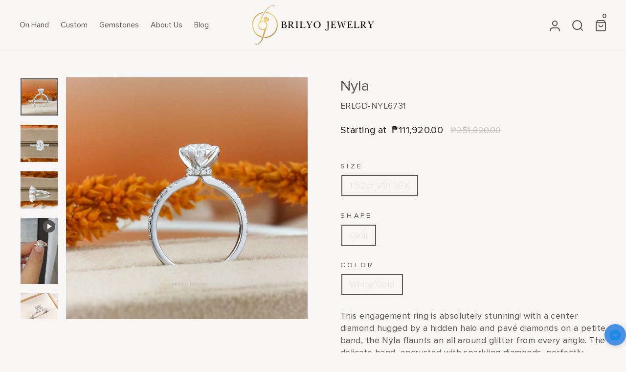

--- FILE ---
content_type: text/html; charset=utf-8
request_url: https://www.brilyojewelry.com/products/lab-grown-diamond-nyla-engagement-ring-on-hand
body_size: 44597
content:
<!doctype html>
<html class="no-js" lang="en" dir="ltr">
  <head>
    <!-- Google Tag Manager -->
    <script>
      (function (w, d, s, l, i) {
        w[l] = w[l] || [];
        w[l].push({ 'gtm.start': new Date().getTime(), event: 'gtm.js' });
        var f = d.getElementsByTagName(s)[0],
          j = d.createElement(s),
          dl = l != 'dataLayer' ? '&l=' + l : '';
        j.async = true;
        j.src = 'https://www.googletagmanager.com/gtm.js?id=' + i + dl;
        f.parentNode.insertBefore(j, f);
      })(window, document, 'script', 'dataLayer', 'GTM-55FQ44V');
    </script>
    <!-- End Google Tag Manager -->
    <meta name="google-site-verification" content="PFhNy6w6I6y55vET758El7TSjFrIw3Lglw8d52dl_-8" />
    <meta charset="utf-8">
    <meta http-equiv="X-UA-Compatible" content="IE=edge,chrome=1">
    <meta name="viewport" content="width=device-width,initial-scale=1">
    <meta name="theme-color" content="#34586e">
    <link rel="canonical" href="https://www.brilyojewelry.com/products/lab-grown-diamond-nyla-engagement-ring-on-hand">
    <link rel="preconnect" href="https://cdn.shopify.com">
    <link rel="preconnect" href="https://fonts.shopifycdn.com">
    <link rel="dns-prefetch" href="https://productreviews.shopifycdn.com">
    <link rel="dns-prefetch" href="https://ajax.googleapis.com">
    <link rel="dns-prefetch" href="https://maps.googleapis.com">
    <link rel="dns-prefetch" href="https://maps.gstatic.com"><link rel="shortcut icon" href="//www.brilyojewelry.com/cdn/shop/files/fav_32x32.png?v=1616005902" type="image/png"><title>Nyla | Brilyo Jewelry
</title>
<meta name="description" content="Lab grown diamonds with IGI reports. Available in multiple carat sizes. With a center diamond hugged by a hidden halo and pavé diamonds on a petite band, the Nyla flaunts an all around glitter from every angle Lab grown diamonds with International Gemological Institute (IGI) reports."><meta property="og:site_name" content="Brilyo Jewelry">
  <meta property="og:url" content="https://www.brilyojewelry.com/products/lab-grown-diamond-nyla-engagement-ring-on-hand">
  <meta property="og:title" content="Nyla">
  <meta property="og:type" content="product">
  <meta property="og:description" content="Lab grown diamonds with IGI reports. Available in multiple carat sizes. With a center diamond hugged by a hidden halo and pavé diamonds on a petite band, the Nyla flaunts an all around glitter from every angle Lab grown diamonds with International Gemological Institute (IGI) reports."><meta property="og:image" content="http://www.brilyojewelry.com/cdn/shop/files/549140065_18106385848574954_2876529799902818575_n.jpg?v=1758618208">
    <meta property="og:image:secure_url" content="https://www.brilyojewelry.com/cdn/shop/files/549140065_18106385848574954_2876529799902818575_n.jpg?v=1758618208">
    <meta property="og:image:width" content="1440">
    <meta property="og:image:height" content="1440"><meta name="twitter:site" content="@">
  <meta name="twitter:card" content="summary_large_image">
  <meta name="twitter:title" content="Nyla">
  <meta name="twitter:description" content="Lab grown diamonds with IGI reports. Available in multiple carat sizes. With a center diamond hugged by a hidden halo and pavé diamonds on a petite band, the Nyla flaunts an all around glitter from every angle Lab grown diamonds with International Gemological Institute (IGI) reports.">
<style data-shopify>@font-face {
  font-family: "Tenor Sans";
  font-weight: 400;
  font-style: normal;
  font-display: swap;
  src: url("//www.brilyojewelry.com/cdn/fonts/tenor_sans/tenorsans_n4.966071a72c28462a9256039d3e3dc5b0cf314f65.woff2") format("woff2"),
       url("//www.brilyojewelry.com/cdn/fonts/tenor_sans/tenorsans_n4.2282841d948f9649ba5c3cad6ea46df268141820.woff") format("woff");
}

  @font-face {
  font-family: Outfit;
  font-weight: 300;
  font-style: normal;
  font-display: swap;
  src: url("//www.brilyojewelry.com/cdn/fonts/outfit/outfit_n3.8c97ae4c4fac7c2ea467a6dc784857f4de7e0e37.woff2") format("woff2"),
       url("//www.brilyojewelry.com/cdn/fonts/outfit/outfit_n3.b50a189ccde91f9bceee88f207c18c09f0b62a7b.woff") format("woff");
}


  @font-face {
  font-family: Outfit;
  font-weight: 600;
  font-style: normal;
  font-display: swap;
  src: url("//www.brilyojewelry.com/cdn/fonts/outfit/outfit_n6.dfcbaa80187851df2e8384061616a8eaa1702fdc.woff2") format("woff2"),
       url("//www.brilyojewelry.com/cdn/fonts/outfit/outfit_n6.88384e9fc3e36038624caccb938f24ea8008a91d.woff") format("woff");
}

  
  
</style><link href="//www.brilyojewelry.com/cdn/shop/t/22/assets/theme.css?v=30047463569426750091708356342" rel="stylesheet" type="text/css" media="all" />
    <link href="//www.brilyojewelry.com/cdn/shop/t/22/assets/_styles.min.css?v=56992635399716796871690741938" rel="stylesheet" type="text/css" media="all" />

    <link href="//www.brilyojewelry.com/cdn/shop/t/22/assets/custom-style.css?v=30912270553771636611697278763" rel="stylesheet" type="text/css" media="all" />
<style data-shopify>:root {
    --typeHeaderPrimary: "Tenor Sans";
    --typeHeaderFallback: sans-serif;
    --typeHeaderSize: 36px;
    --typeHeaderWeight: 400;
    --typeHeaderLineHeight: 1.2;
    --typeHeaderSpacing: 0.0em;

    --typeBasePrimary:Outfit;
    --typeBaseFallback:sans-serif;
    --typeBaseSize: 18px;
    --typeBaseWeight: 300;
    --typeBaseSpacing: 0.025em;
    --typeBaseLineHeight: 1.4;

    --typeCollectionTitle: 20px;

    --iconWeight: 2px;
    --iconLinecaps: miter;

    
      --buttonRadius: 3px;
    

    --colorGridOverlayOpacity: 0.1;
  }

  .placeholder-content {
    background-image: linear-gradient(100deg, #ffffff 40%, #f7f7f7 63%, #ffffff 79%);
  }</style><script
      src="https://cdnjs.cloudflare.com/ajax/libs/jquery/3.6.0/jquery.min.js"
      integrity="sha512-894YE6QWD5I59HgZOGReFYm4dnWc1Qt5NtvYSaNcOP+u1T9qYdvdihz0PPSiiqn/+/3e7Jo4EaG7TubfWGUrMQ=="
      crossorigin="anonymous"
      referrerpolicy="no-referrer"
      defer
    ></script>
    <script src="https://code.jquery.com/jquery-3.6.4.min.js"></script>

    <script>
      document.documentElement.className = document.documentElement.className.replace('no-js', 'js');

      window.theme = window.theme || {};
      theme.routes = {
        home: "/",
        cart: "/cart.js",
        cartPage: "/cart",
        cartAdd: "/cart/add.js",
        cartChange: "/cart/change.js",
        search: "/search"
      };
      theme.strings = {
        soldOut: "For Pre-Order",
        unavailable: "Unavailable",
        inStockLabel: "In stock, ready to ship",
        stockLabel: "Low stock - [count] items left",
        willNotShipUntil: "Ready to ship [date]",
        willBeInStockAfter: "Back in stock [date]",
        waitingForStock: "Inventory on the way",
        savePrice: "Save [saved_amount]",
        cartEmpty: "Your cart is currently empty.",
        cartTermsConfirmation: "You must agree with the terms and conditions of sales to check out",
        searchCollections: "Collections:",
        searchPages: "Pages:",
        searchArticles: "Articles:"
      };
      theme.settings = {
        dynamicVariantsEnable: true,
        cartType: "drawer",
        isCustomerTemplate: false,
        moneyFormat: "\u003cspan\u003eStarting at ₱{{amount}}\u003c\/span\u003e",
        saveType: "dollar",
        productImageSize: "square",
        productImageCover: false,
        predictiveSearch: true,
        predictiveSearchType: "product,article,page,collection",
        quickView: false,
        themeName: 'Impulse',
        themeVersion: "6.0.1"
      };
    </script>

    <script>window.performance && window.performance.mark && window.performance.mark('shopify.content_for_header.start');</script><meta id="shopify-digital-wallet" name="shopify-digital-wallet" content="/26480181357/digital_wallets/dialog">
<link rel="alternate" type="application/json+oembed" href="https://www.brilyojewelry.com/products/lab-grown-diamond-nyla-engagement-ring-on-hand.oembed">
<script async="async" src="/checkouts/internal/preloads.js?locale=en-PH"></script>
<script id="shopify-features" type="application/json">{"accessToken":"5a1d4c24c2b52d89eac3a8510b6cd486","betas":["rich-media-storefront-analytics"],"domain":"www.brilyojewelry.com","predictiveSearch":true,"shopId":26480181357,"locale":"en"}</script>
<script>var Shopify = Shopify || {};
Shopify.shop = "brilyo-jewelry.myshopify.com";
Shopify.locale = "en";
Shopify.currency = {"active":"PHP","rate":"1.0"};
Shopify.country = "PH";
Shopify.theme = {"name":"Brilyo Jewerly - 12-14-2022","id":122833764461,"schema_name":"Impulse","schema_version":"6.0.1","theme_store_id":null,"role":"main"};
Shopify.theme.handle = "null";
Shopify.theme.style = {"id":null,"handle":null};
Shopify.cdnHost = "www.brilyojewelry.com/cdn";
Shopify.routes = Shopify.routes || {};
Shopify.routes.root = "/";</script>
<script type="module">!function(o){(o.Shopify=o.Shopify||{}).modules=!0}(window);</script>
<script>!function(o){function n(){var o=[];function n(){o.push(Array.prototype.slice.apply(arguments))}return n.q=o,n}var t=o.Shopify=o.Shopify||{};t.loadFeatures=n(),t.autoloadFeatures=n()}(window);</script>
<script id="shop-js-analytics" type="application/json">{"pageType":"product"}</script>
<script defer="defer" async type="module" src="//www.brilyojewelry.com/cdn/shopifycloud/shop-js/modules/v2/client.init-shop-cart-sync_BdyHc3Nr.en.esm.js"></script>
<script defer="defer" async type="module" src="//www.brilyojewelry.com/cdn/shopifycloud/shop-js/modules/v2/chunk.common_Daul8nwZ.esm.js"></script>
<script type="module">
  await import("//www.brilyojewelry.com/cdn/shopifycloud/shop-js/modules/v2/client.init-shop-cart-sync_BdyHc3Nr.en.esm.js");
await import("//www.brilyojewelry.com/cdn/shopifycloud/shop-js/modules/v2/chunk.common_Daul8nwZ.esm.js");

  window.Shopify.SignInWithShop?.initShopCartSync?.({"fedCMEnabled":true,"windoidEnabled":true});

</script>
<script>(function() {
  var isLoaded = false;
  function asyncLoad() {
    if (isLoaded) return;
    isLoaded = true;
    var urls = ["https:\/\/instafeed.nfcube.com\/cdn\/97c2f872804dd644a64396915ad63e87.js?shop=brilyo-jewelry.myshopify.com","\/\/www.powr.io\/powr.js?powr-token=brilyo-jewelry.myshopify.com\u0026external-type=shopify\u0026shop=brilyo-jewelry.myshopify.com","\/\/cdn.shopify.com\/proxy\/214e196197644d00f1d5dd2163534f6c4501afac84cb42d48c195c2c9feb0b63\/bucket.useifsapp.com\/theme-files-min\/js\/ifs-script-tag-min.js?v=2\u0026shop=brilyo-jewelry.myshopify.com\u0026sp-cache-control=cHVibGljLCBtYXgtYWdlPTkwMA"];
    for (var i = 0; i < urls.length; i++) {
      var s = document.createElement('script');
      s.type = 'text/javascript';
      s.async = true;
      s.src = urls[i];
      var x = document.getElementsByTagName('script')[0];
      x.parentNode.insertBefore(s, x);
    }
  };
  if(window.attachEvent) {
    window.attachEvent('onload', asyncLoad);
  } else {
    window.addEventListener('load', asyncLoad, false);
  }
})();</script>
<script id="__st">var __st={"a":26480181357,"offset":28800,"reqid":"381258c0-cb35-413d-b2c1-5d0fd63f076d-1768947106","pageurl":"www.brilyojewelry.com\/products\/lab-grown-diamond-nyla-engagement-ring-on-hand","u":"bc85219aaad7","p":"product","rtyp":"product","rid":6989919387757};</script>
<script>window.ShopifyPaypalV4VisibilityTracking = true;</script>
<script id="captcha-bootstrap">!function(){'use strict';const t='contact',e='account',n='new_comment',o=[[t,t],['blogs',n],['comments',n],[t,'customer']],c=[[e,'customer_login'],[e,'guest_login'],[e,'recover_customer_password'],[e,'create_customer']],r=t=>t.map((([t,e])=>`form[action*='/${t}']:not([data-nocaptcha='true']) input[name='form_type'][value='${e}']`)).join(','),a=t=>()=>t?[...document.querySelectorAll(t)].map((t=>t.form)):[];function s(){const t=[...o],e=r(t);return a(e)}const i='password',u='form_key',d=['recaptcha-v3-token','g-recaptcha-response','h-captcha-response',i],f=()=>{try{return window.sessionStorage}catch{return}},m='__shopify_v',_=t=>t.elements[u];function p(t,e,n=!1){try{const o=window.sessionStorage,c=JSON.parse(o.getItem(e)),{data:r}=function(t){const{data:e,action:n}=t;return t[m]||n?{data:e,action:n}:{data:t,action:n}}(c);for(const[e,n]of Object.entries(r))t.elements[e]&&(t.elements[e].value=n);n&&o.removeItem(e)}catch(o){console.error('form repopulation failed',{error:o})}}const l='form_type',E='cptcha';function T(t){t.dataset[E]=!0}const w=window,h=w.document,L='Shopify',v='ce_forms',y='captcha';let A=!1;((t,e)=>{const n=(g='f06e6c50-85a8-45c8-87d0-21a2b65856fe',I='https://cdn.shopify.com/shopifycloud/storefront-forms-hcaptcha/ce_storefront_forms_captcha_hcaptcha.v1.5.2.iife.js',D={infoText:'Protected by hCaptcha',privacyText:'Privacy',termsText:'Terms'},(t,e,n)=>{const o=w[L][v],c=o.bindForm;if(c)return c(t,g,e,D).then(n);var r;o.q.push([[t,g,e,D],n]),r=I,A||(h.body.append(Object.assign(h.createElement('script'),{id:'captcha-provider',async:!0,src:r})),A=!0)});var g,I,D;w[L]=w[L]||{},w[L][v]=w[L][v]||{},w[L][v].q=[],w[L][y]=w[L][y]||{},w[L][y].protect=function(t,e){n(t,void 0,e),T(t)},Object.freeze(w[L][y]),function(t,e,n,w,h,L){const[v,y,A,g]=function(t,e,n){const i=e?o:[],u=t?c:[],d=[...i,...u],f=r(d),m=r(i),_=r(d.filter((([t,e])=>n.includes(e))));return[a(f),a(m),a(_),s()]}(w,h,L),I=t=>{const e=t.target;return e instanceof HTMLFormElement?e:e&&e.form},D=t=>v().includes(t);t.addEventListener('submit',(t=>{const e=I(t);if(!e)return;const n=D(e)&&!e.dataset.hcaptchaBound&&!e.dataset.recaptchaBound,o=_(e),c=g().includes(e)&&(!o||!o.value);(n||c)&&t.preventDefault(),c&&!n&&(function(t){try{if(!f())return;!function(t){const e=f();if(!e)return;const n=_(t);if(!n)return;const o=n.value;o&&e.removeItem(o)}(t);const e=Array.from(Array(32),(()=>Math.random().toString(36)[2])).join('');!function(t,e){_(t)||t.append(Object.assign(document.createElement('input'),{type:'hidden',name:u})),t.elements[u].value=e}(t,e),function(t,e){const n=f();if(!n)return;const o=[...t.querySelectorAll(`input[type='${i}']`)].map((({name:t})=>t)),c=[...d,...o],r={};for(const[a,s]of new FormData(t).entries())c.includes(a)||(r[a]=s);n.setItem(e,JSON.stringify({[m]:1,action:t.action,data:r}))}(t,e)}catch(e){console.error('failed to persist form',e)}}(e),e.submit())}));const S=(t,e)=>{t&&!t.dataset[E]&&(n(t,e.some((e=>e===t))),T(t))};for(const o of['focusin','change'])t.addEventListener(o,(t=>{const e=I(t);D(e)&&S(e,y())}));const B=e.get('form_key'),M=e.get(l),P=B&&M;t.addEventListener('DOMContentLoaded',(()=>{const t=y();if(P)for(const e of t)e.elements[l].value===M&&p(e,B);[...new Set([...A(),...v().filter((t=>'true'===t.dataset.shopifyCaptcha))])].forEach((e=>S(e,t)))}))}(h,new URLSearchParams(w.location.search),n,t,e,['guest_login'])})(!0,!0)}();</script>
<script integrity="sha256-4kQ18oKyAcykRKYeNunJcIwy7WH5gtpwJnB7kiuLZ1E=" data-source-attribution="shopify.loadfeatures" defer="defer" src="//www.brilyojewelry.com/cdn/shopifycloud/storefront/assets/storefront/load_feature-a0a9edcb.js" crossorigin="anonymous"></script>
<script data-source-attribution="shopify.dynamic_checkout.dynamic.init">var Shopify=Shopify||{};Shopify.PaymentButton=Shopify.PaymentButton||{isStorefrontPortableWallets:!0,init:function(){window.Shopify.PaymentButton.init=function(){};var t=document.createElement("script");t.src="https://www.brilyojewelry.com/cdn/shopifycloud/portable-wallets/latest/portable-wallets.en.js",t.type="module",document.head.appendChild(t)}};
</script>
<script data-source-attribution="shopify.dynamic_checkout.buyer_consent">
  function portableWalletsHideBuyerConsent(e){var t=document.getElementById("shopify-buyer-consent"),n=document.getElementById("shopify-subscription-policy-button");t&&n&&(t.classList.add("hidden"),t.setAttribute("aria-hidden","true"),n.removeEventListener("click",e))}function portableWalletsShowBuyerConsent(e){var t=document.getElementById("shopify-buyer-consent"),n=document.getElementById("shopify-subscription-policy-button");t&&n&&(t.classList.remove("hidden"),t.removeAttribute("aria-hidden"),n.addEventListener("click",e))}window.Shopify?.PaymentButton&&(window.Shopify.PaymentButton.hideBuyerConsent=portableWalletsHideBuyerConsent,window.Shopify.PaymentButton.showBuyerConsent=portableWalletsShowBuyerConsent);
</script>
<script data-source-attribution="shopify.dynamic_checkout.cart.bootstrap">document.addEventListener("DOMContentLoaded",(function(){function t(){return document.querySelector("shopify-accelerated-checkout-cart, shopify-accelerated-checkout")}if(t())Shopify.PaymentButton.init();else{new MutationObserver((function(e,n){t()&&(Shopify.PaymentButton.init(),n.disconnect())})).observe(document.body,{childList:!0,subtree:!0})}}));
</script>

<script>window.performance && window.performance.mark && window.performance.mark('shopify.content_for_header.end');</script>

    <script src="//www.brilyojewelry.com/cdn/shop/t/22/assets/vendor-scripts-v11.js" defer="defer"></script>
    <script src="//www.brilyojewelry.com/cdn/shop/t/22/assets/custom-js.js" defer="defer"></script><script src="//www.brilyojewelry.com/cdn/shop/t/22/assets/theme.js?v=98837798967663269701705339765" defer="defer"></script><!-- BEGIN app block: shopify://apps/powerful-form-builder/blocks/app-embed/e4bcb1eb-35b2-42e6-bc37-bfe0e1542c9d --><script type="text/javascript" hs-ignore data-cookieconsent="ignore">
  var Globo = Globo || {};
  var globoFormbuilderRecaptchaInit = function(){};
  var globoFormbuilderHcaptchaInit = function(){};
  window.Globo.FormBuilder = window.Globo.FormBuilder || {};
  window.Globo.FormBuilder.shop = {"configuration":{"money_format":"<span class=hidden>₱{{amount}} PHP</span>"},"pricing":{"features":{"bulkOrderForm":false,"cartForm":false,"fileUpload":2,"removeCopyright":false}},"settings":{"copyright":"Powered by <a href=\"https://globosoftware.net\" target=\"_blank\">Globo</a> <a href=\"https://apps.shopify.com/form-builder-contact-form\" target=\"_blank\">Contact Form</a>","hideWaterMark":false,"reCaptcha":{"recaptchaType":"v2","siteKey":false,"languageCode":"en"},"scrollTop":false,"additionalColumns":[]},"encryption_form_id":1,"url":"https://form.globosoftware.net/"};

  if(window.Globo.FormBuilder.shop.settings.customCssEnabled && window.Globo.FormBuilder.shop.settings.customCssCode){
    const customStyle = document.createElement('style');
    customStyle.type = 'text/css';
    customStyle.innerHTML = window.Globo.FormBuilder.shop.settings.customCssCode;
    document.head.appendChild(customStyle);
  }

  window.Globo.FormBuilder.forms = [];
    
      
      
      
      window.Globo.FormBuilder.forms[89861] = {"89861":{"header":{"active":false,"title":"Make an appointment today!","description":"\u003cp\u003e\u003cbr\u003e\u003c\/p\u003e"},"elements":[{"id":"group","type":"group","label":"Basic Info","description":"","elements":[{"id":"text","type":"text","label":"Full Name","placeholder":"Your name *","description":"","limitCharacters":false,"characters":100,"hideLabel":true,"keepPositionLabel":false,"required":true,"ifHideLabel":false,"inputIcon":"","columnWidth":50},{"id":"email","type":"email","label":"Email","placeholder":"Email address *","description":"","limitCharacters":false,"characters":100,"hideLabel":true,"keepPositionLabel":false,"required":true,"ifHideLabel":false,"inputIcon":"","columnWidth":50},{"id":"phone","type":"phone","label":"Phone","placeholder":"Phone number *","description":"","validatePhone":false,"onlyShowFlag":false,"defaultCountryCode":"us","limitCharacters":false,"characters":100,"hideLabel":true,"keepPositionLabel":false,"required":true,"ifHideLabel":false,"inputIcon":"","columnWidth":50},{"id":"text-2","type":"text","label":"Social Media","placeholder":"Instagram or Facebook username","description":"","limitCharacters":false,"characters":100,"hideLabel":true,"keepPositionLabel":false,"required":false,"ifHideLabel":false,"inputIcon":"","columnWidth":50},{"id":"text-4","type":"text","label":"","placeholder":"Product Name (optional)","description":"","limitCharacters":false,"characters":100,"hideLabel":false,"keepPositionLabel":false,"required":false,"ifHideLabel":false,"inputIcon":"","columnWidth":100}],"add-elements":null,"conditionalFieldForAllElements":false},{"id":"group","type":"group","label":"Inquiry Info","description":"","elements":[{"id":"checkbox","type":"checkbox","label":"What are you looking for?","options":"Engagement Ring\nWedding Bands\nEternity Ring\nEarrings\nBracelet\nNecklace\nOthers","defaultOptions":"","description":"","hideLabel":false,"keepPositionLabel":false,"required":true,"ifHideLabel":false,"inlineOption":33.33,"columnWidth":100},{"id":"file","type":"file","label":"Upload style","button-text":"Choose file","placeholder":"","allowed-multiple":true,"allowed-extensions":["jpg","jpeg","png"],"description":"Drop your image here, or browse\u003cbr\u003eSupports: JPG, JPEG, and PNG","uploadPending":"File is uploading. Please wait a second...","uploadSuccess":"File uploaded successfully","hideLabel":false,"keepPositionLabel":false,"required":false,"ifHideLabel":false,"inputIcon":"","columnWidth":100,"conditionalField":false,"onlyShowIf":false,"checkbox":false},{"id":"text-3","type":"text","label":"Target budget","placeholder":"Target budget *","description":"","limitCharacters":false,"characters":100,"hideLabel":true,"keepPositionLabel":false,"required":true,"ifHideLabel":false,"inputIcon":"","columnWidth":100,"conditionalField":false,"onlyShowIf":"select","checkbox":false},{"id":"text-5","type":"text","label":"When do you need the jewelry piece?","placeholder":"","description":"Our lead time for custom pieces is 8-10 weeks, with possible expedite to 6 weeks.","limitCharacters":false,"characters":100,"hideLabel":false,"keepPositionLabel":false,"required":true,"ifHideLabel":false,"inputIcon":"","columnWidth":50,"conditionalField":false,"onlyShowIf":false,"checkbox":false}],"add-elements":null,"conditionalFieldForAllElements":false}],"add-elements":null,"footer":{"description":"","previousText":"Previous","nextText":"Next","submitText":"Submit","resetButton":false,"resetButtonText":"Reset","submitFullWidth":false,"submitAlignment":"right"},"mail":{"admin":null,"customer":{"enable":true,"emailType":"elementEmail","selectEmail":"onlyEmail","emailId":"email","emailConditional":false,"note":"You can use variables which will help you create a dynamic content","subject":"Thanks for submitting","content":"\u003ctable class=\"header row\" style=\"width: 100%; border-spacing: 0; border-collapse: collapse; margin: 40px 0 20px;\"\u003e\n\u003ctbody\u003e\n\u003ctr\u003e\n\u003ctd class=\"header__cell\" style=\"font-family: -apple-system, BlinkMacSystemFont, Roboto, Oxygen, Ubuntu, Cantarell, Fira Sans, Droid Sans, Helvetica Neue, sans-serif;\"\u003e\u003ccenter\u003e\n\u003ctable class=\"container\" style=\"width: 559px; text-align: left; border-spacing: 0px; border-collapse: collapse; margin: 0px auto;\"\u003e\n\u003ctbody\u003e\n\u003ctr\u003e\n\u003ctd style=\"font-family: -apple-system, BlinkMacSystemFont, Roboto, Oxygen, Ubuntu, Cantarell, 'Fira Sans', 'Droid Sans', 'Helvetica Neue', sans-serif; width: 544.219px;\"\u003e\n\u003ctable class=\"row\" style=\"width: 100%; border-spacing: 0; border-collapse: collapse;\"\u003e\n\u003ctbody\u003e\n\u003ctr\u003e\n\u003ctd class=\"shop-name__cell\" style=\"font-family: -apple-system, BlinkMacSystemFont, Roboto, Oxygen, Ubuntu, Cantarell, Fira Sans, Droid Sans, Helvetica Neue, sans-serif;\"\u003e\n\u003ch1 class=\"shop-name__text\" style=\"font-weight: normal; font-size: 30px; color: #333; margin: 0;\"\u003e\u003ca class=\"shop_name\" target=\"_blank\" rel=\"noopener\"\u003eShop\u003c\/a\u003e\u003c\/h1\u003e\n\u003c\/td\u003e\n\u003ctd class=\"order-number__cell\" style=\"font-family: -apple-system, BlinkMacSystemFont, Roboto, Oxygen, Ubuntu, Cantarell, Fira Sans, Droid Sans, Helvetica Neue, sans-serif; font-size: 14px; color: #999;\" align=\"right\"\u003e\u0026nbsp;\u003c\/td\u003e\n\u003c\/tr\u003e\n\u003c\/tbody\u003e\n\u003c\/table\u003e\n\u003c\/td\u003e\n\u003c\/tr\u003e\n\u003c\/tbody\u003e\n\u003c\/table\u003e\n\u003c\/center\u003e\u003c\/td\u003e\n\u003c\/tr\u003e\n\u003c\/tbody\u003e\n\u003c\/table\u003e\n\u003ctable class=\"row content\" style=\"width: 100%; border-spacing: 0; border-collapse: collapse;\"\u003e\n\u003ctbody\u003e\n\u003ctr\u003e\n\u003ctd class=\"content__cell\" style=\"font-family: -apple-system, BlinkMacSystemFont, Roboto, Oxygen, Ubuntu, Cantarell, Fira Sans, Droid Sans, Helvetica Neue, sans-serif; padding-bottom: 40px;\"\u003e\u003ccenter\u003e\n\u003ctable class=\"container\" style=\"width: 560px; text-align: left; border-spacing: 0; border-collapse: collapse; margin: 0 auto;\"\u003e\n\u003ctbody\u003e\n\u003ctr\u003e\n\u003ctd style=\"font-family: -apple-system, BlinkMacSystemFont, Roboto, Oxygen, Ubuntu, Cantarell, Fira Sans, Droid Sans, Helvetica Neue, sans-serif;\"\u003e\n\u003ch2 class=\"quote-heading\" style=\"font-weight: normal; font-size: 24px; margin: 0 0 10px;\"\u003eThanks for your submission\u003c\/h2\u003e\n\u003cp class=\"quote-heading-message\"\u003eHi, we are getting your submission. We will get back to you shortly.\u003c\/p\u003e\n\u003c\/td\u003e\n\u003c\/tr\u003e\n\u003c\/tbody\u003e\n\u003c\/table\u003e\n\u003ctable class=\"row section\" style=\"width: 100%; border-spacing: 0; border-collapse: collapse; border-top-width: 1px; border-top-color: #e5e5e5; border-top-style: solid;\"\u003e\n\u003ctbody\u003e\n\u003ctr\u003e\n\u003ctd class=\"section__cell\" style=\"font-family: -apple-system, BlinkMacSystemFont, Roboto, Oxygen, Ubuntu, Cantarell, Fira Sans, Droid Sans, Helvetica Neue, sans-serif; padding: 40px 0;\"\u003e\u003ccenter\u003e\n\u003ctable class=\"container\" style=\"width: 560px; text-align: left; border-spacing: 0; border-collapse: collapse; margin: 0 auto;\"\u003e\n\u003ctbody\u003e\n\u003ctr\u003e\n\u003ctd style=\"font-family: -apple-system, BlinkMacSystemFont, Roboto, Oxygen, Ubuntu, Cantarell, Fira Sans, Droid Sans, Helvetica Neue, sans-serif;\"\u003e\n\u003ch3 class=\"more-information\"\u003eMore information\u003c\/h3\u003e\n\u003cp\u003e{{data}}\u003c\/p\u003e\n\u003c\/td\u003e\n\u003c\/tr\u003e\n\u003c\/tbody\u003e\n\u003c\/table\u003e\n\u003c\/center\u003e\u003c\/td\u003e\n\u003c\/tr\u003e\n\u003c\/tbody\u003e\n\u003c\/table\u003e\n\u003ctable class=\"row footer\" style=\"width: 100%; border-spacing: 0; border-collapse: collapse; border-top-width: 1px; border-top-color: #e5e5e5; border-top-style: solid;\"\u003e\n\u003ctbody\u003e\n\u003ctr\u003e\n\u003ctd class=\"footer__cell\" style=\"font-family: -apple-system, BlinkMacSystemFont, Roboto, Oxygen, Ubuntu, Cantarell, Fira Sans, Droid Sans, Helvetica Neue, sans-serif; padding: 35px 0;\"\u003e\u003ccenter\u003e\n\u003ctable class=\"container\" style=\"width: 560px; text-align: left; border-spacing: 0; border-collapse: collapse; margin: 0 auto;\"\u003e\n\u003ctbody\u003e\n\u003ctr\u003e\n\u003ctd style=\"font-family: -apple-system, BlinkMacSystemFont, Roboto, Oxygen, Ubuntu, Cantarell, Fira Sans, Droid Sans, Helvetica Neue, sans-serif;\"\u003e\n\u003cp class=\"contact\" style=\"text-align: center;\"\u003eIf you have any questions, reply to this email or contact us at \u003ca href=\"mailto:brilyojewelry@gmail.com\"\u003ebrilyojewelry@gmail.com\u003c\/a\u003e\u003c\/p\u003e\n\u003c\/td\u003e\n\u003c\/tr\u003e\n\u003ctr\u003e\n\u003ctd style=\"font-family: -apple-system, BlinkMacSystemFont, Roboto, Oxygen, Ubuntu, Cantarell, Fira Sans, Droid Sans, Helvetica Neue, sans-serif;\"\u003e\n\u003cp class=\"disclaimer__subtext\" style=\"color: #999; line-height: 150%; font-size: 14px; margin: 0; text-align: center;\"\u003eClick \u003ca href=\"[UNSUBSCRIBEURL]\"\u003ehere\u003c\/a\u003e to unsubscribe\u003c\/p\u003e\n\u003c\/td\u003e\n\u003c\/tr\u003e\n\u003c\/tbody\u003e\n\u003c\/table\u003e\n\u003c\/center\u003e\u003c\/td\u003e\n\u003c\/tr\u003e\n\u003c\/tbody\u003e\n\u003c\/table\u003e\n\u003c\/center\u003e\u003c\/td\u003e\n\u003c\/tr\u003e\n\u003c\/tbody\u003e\n\u003c\/table\u003e","islimitWidth":false,"maxWidth":"600"}},"appearance":{"layout":"default","width":"667","style":"flat","mainColor":"rgba(200,178,156,1)","headingColor":"rgba(51,51,51,1)","labelColor":"rgba(86,86,86,1)","descriptionColor":"rgba(86,86,86,1)","optionColor":"rgba(86,86,86,1)","paragraphColor":"rgba(86,86,86,1)","paragraphBackground":"#fff","background":"none","backgroundColor":"#FFF","backgroundImage":"","backgroundImageAlignment":"middle","floatingIcon":"\u003csvg aria-hidden=\"true\" focusable=\"false\" data-prefix=\"far\" data-icon=\"envelope\" class=\"svg-inline--fa fa-envelope fa-w-16\" role=\"img\" xmlns=\"http:\/\/www.w3.org\/2000\/svg\" viewBox=\"0 0 512 512\"\u003e\u003cpath fill=\"currentColor\" d=\"M464 64H48C21.49 64 0 85.49 0 112v288c0 26.51 21.49 48 48 48h416c26.51 0 48-21.49 48-48V112c0-26.51-21.49-48-48-48zm0 48v40.805c-22.422 18.259-58.168 46.651-134.587 106.49-16.841 13.247-50.201 45.072-73.413 44.701-23.208.375-56.579-31.459-73.413-44.701C106.18 199.465 70.425 171.067 48 152.805V112h416zM48 400V214.398c22.914 18.251 55.409 43.862 104.938 82.646 21.857 17.205 60.134 55.186 103.062 54.955 42.717.231 80.509-37.199 103.053-54.947 49.528-38.783 82.032-64.401 104.947-82.653V400H48z\"\u003e\u003c\/path\u003e\u003c\/svg\u003e","floatingText":"","displayOnAllPage":false,"position":"bottom right","formType":"normalForm","newTemplate":false},"reCaptcha":{"enable":false,"note":"Please make sure that you have set Google reCaptcha v2 Site key and Secret key in \u003ca href=\"\/admin\/settings\"\u003eSettings\u003c\/a\u003e"},"errorMessage":{"required":"Please fill in field","invalid":"Invalid","invalidName":"Invalid name","invalidEmail":"Invalid email","invalidURL":"Invalid URL","invalidPhone":"Invalid phone","invalidNumber":"Invalid number","invalidPassword":"Invalid password","confirmPasswordNotMatch":"Confirmed password doesn't match","customerAlreadyExists":"Customer already exists","fileSizeLimit":"File size limit exceeded","fileNotAllowed":"File extension not allowed","requiredCaptcha":"Please, enter the captcha","requiredProducts":"Please select product","limitQuantity":"The number of products left in stock has been exceeded","shopifyInvalidPhone":"phone - Enter a valid phone number to use this delivery method","shopifyPhoneHasAlready":"phone - Phone has already been taken","shopifyInvalidProvice":"addresses.province - is not valid","otherError":"Something went wrong, please try again"},"afterSubmit":{"action":"clearForm","message":"\u003ch4\u003eThanks for getting in touch!\u0026nbsp;\u003cstrong\u003eKindly wait for our confirmation.\u003c\/strong\u003e\u003c\/h4\u003e","redirectUrl":"","enableGa":false,"gaEventCategory":"Form Builder by Globo","gaEventAction":"Submit","gaEventLabel":"Contact us form","enableFpx":false,"fpxTrackerName":""},"integration":{"shopify":{"createAccount":false,"ifExist":"returnError","showMessage":false,"messageRedirectToLogin":"You already registered. Click \u003ca href=\"\/account\/login\"\u003ehere\u003c\/a\u003e to login","sendEmailInvite":false,"acceptsMarketing":false,"overwriteCustomerExisting":true,"note":"Learn \u003ca href=\"https:\/\/www.google.com\/\" target=\"_blank\"\u003ehow to connect\u003c\/a\u003e form elements to Shopify customer data","integrationElements":{"text":"additional.full_name","email":"email","phone":"phone","text-2":"additional.social_media_2","text-4":"","checkbox":"additional.what_are_you_looking_for","file":"additional.upload_style","text-3":"additional.target_budget_3","text-5":"additional.text"}},"mailChimp":{"loading":"","enable":false,"list":false,"note":"Learn \u003ca href=\"https:\/\/www.google.com\/\" target=\"_blank\"\u003ehow to connect\u003c\/a\u003e form elements to Mailchimp subscriber data","integrationElements":[]},"klaviyo":{"loading":"","enable":false,"list":false,"note":"Learn \u003ca href=\"https:\/\/www.google.com\/\" target=\"_blank\"\u003ehow to connect\u003c\/a\u003e form elements to Klaviyo subscriber data","integrationElements":{"klaviyoemail":"","first_name":{"val":"","option":""},"last_name":{"val":"","option":""},"title":{"val":"","option":""},"organization":{"val":"","option":""},"phone_number":{"val":"","option":""},"address1":{"val":"","option":""},"address2":{"val":"","option":""},"city":{"val":"","option":""},"region":{"val":"","option":""},"zip":{"val":"","option":""},"country":{"val":"","option":""},"latitude":{"val":"","option":""},"longitude":{"val":"","option":""}}},"zapier":{"enable":false,"webhookUrl":""},"hubspot":{"loading":"","enable":false,"list":false,"integrationElements":[]},"omnisend":{"loading":"","enable":false,"integrationElements":{"email":{"val":"","option":""},"firstName":{"val":"","option":""},"lastName":{"val":"","option":""},"status":{"val":"","option":""},"country":{"val":"","option":""},"state":{"val":"","option":""},"city":{"val":"","option":""},"phone":{"val":"","option":""},"postalCode":{"val":"","option":""},"gender":{"val":"","option":""},"birthdate":{"val":"","option":""},"tags":{"val":"","option":""},"customProperties1":{"val":"","option":""},"customProperties2":{"val":"","option":""},"customProperties3":{"val":"","option":""},"customProperties4":{"val":"","option":""},"customProperties5":{"val":"","option":""}}},"getresponse":{"loading":"","enable":false,"list":false,"integrationElements":{"email":{"val":"","option":""},"name":{"val":"","option":""},"gender":{"val":"","option":""},"birthdate":{"val":"","option":""},"company":{"val":"","option":""},"city":{"val":"","option":""},"state":{"val":"","option":""},"street":{"val":"","option":""},"postal_code":{"val":"","option":""},"country":{"val":"","option":""},"phone":{"val":"","option":""},"fax":{"val":"","option":""},"comment":{"val":"","option":""},"ref":{"val":"","option":""},"url":{"val":"","option":""},"tags":{"val":"","option":""},"dayOfCycle":{"val":"","option":""},"scoring":{"val":"","option":""}}},"sendinblue":{"loading":"","enable":false,"list":false,"integrationElements":[]},"campaignmonitor":{"loading":"","enable":false,"list":false,"integrationElements":[]},"activecampaign":{"loading":"","enable":false,"list":[],"integrationElements":[]},"googleCalendar":{"loading":"","enable":false,"list":"","integrationElements":{"starttime":"","endtime":"","summary":"","location":"","description":"","attendees":""}},"googleSheet":{"loading":"","enable":false,"spreadsheetdestination":"","listFields":["text-5"],"submissionIp":false}},"accountPage":{"showAccountDetail":false,"registrationPage":false,"editAccountPage":false,"header":"Header","active":false,"title":"Account details","headerDescription":"Fill out the form to change account information","afterUpdate":"Message after update","message":"\u003ch5\u003eAccount edited successfully!\u003c\/h5\u003e","footer":"Footer","updateText":"Update","footerDescription":""},"publish":{"requiredLogin":false,"requiredLoginMessage":"Please \u003ca href=\"\/account\/login\" title=\"login\"\u003elogin\u003c\/a\u003e to continue","publishType":"embedCode","embedCode":"\u003cdiv class=\"globo-formbuilder\" data-id=\"ODk4NjE=\"\u003e\u003c\/div\u003e","shortCode":"{formbuilder:ODk4NjE=}","popup":"\u003cbutton class=\"globo-formbuilder-open\" data-id=\"ODk4NjE=\"\u003eOpen form\u003c\/button\u003e","lightbox":"\u003cdiv class=\"globo-form-publish-modal lightbox hidden\" data-id=\"ODk4NjE=\"\u003e\u003cdiv class=\"globo-form-modal-content\"\u003e\u003cdiv class=\"globo-formbuilder\" data-id=\"ODk4NjE=\"\u003e\u003c\/div\u003e\u003c\/div\u003e\u003c\/div\u003e","enableAddShortCode":false,"selectPage":"53754232941","selectPositionOnPage":"top","selectTime":"forever","setCookie":"1","setCookieHours":"1","setCookieWeeks":"1"},"isStepByStepForm":true,"html":"\n\u003cdiv class=\"globo-form default-form globo-form-id-89861\"\u003e\n\u003cstyle\u003e\n.globo-form-id-89861 .globo-form-app{\n    max-width: 667px;\n    width: -webkit-fill-available;\n    \n    \n}\n\n.globo-form-id-89861 .globo-form-app .globo-heading{\n    color: rgba(51,51,51,1)\n}\n.globo-form-id-89861 .globo-form-app .globo-description,\n.globo-form-id-89861 .globo-form-app .header .globo-description{\n    color: rgba(86,86,86,1)\n}\n.globo-form-id-89861 .globo-form-app .globo-label,\n.globo-form-id-89861 .globo-form-app .globo-form-control label.globo-label,\n.globo-form-id-89861 .globo-form-app .globo-form-control label.globo-label span.label-content{\n    color: rgba(86,86,86,1);\n    text-align: left !important;\n}\n.globo-form-id-89861 .globo-form-app .globo-label.globo-position-label{\n    height: 20px !important;\n}\n.globo-form-id-89861 .globo-form-app .globo-form-control .help-text.globo-description{\n    color: rgba(86,86,86,1)\n}\n.globo-form-id-89861 .globo-form-app .globo-form-control .checkbox-wrapper .globo-option,\n.globo-form-id-89861 .globo-form-app .globo-form-control .radio-wrapper .globo-option\n{\n    color: rgba(86,86,86,1)\n}\n.globo-form-id-89861 .globo-form-app .footer{\n    text-align:right;\n}\n.globo-form-id-89861 .globo-form-app .footer button{\n    border:1px solid rgba(200,178,156,1);\n    \n}\n.globo-form-id-89861 .globo-form-app .footer button.submit,\n.globo-form-id-89861 .globo-form-app .footer button.checkout,\n.globo-form-id-89861 .globo-form-app .footer button.action.loading .spinner{\n    background-color: rgba(200,178,156,1);\n    color : #000000;\n}\n.globo-form-id-89861 .globo-form-app .globo-form-control .star-rating\u003efieldset:not(:checked)\u003elabel:before {\n    content: url('data:image\/svg+xml; utf8, \u003csvg aria-hidden=\"true\" focusable=\"false\" data-prefix=\"far\" data-icon=\"star\" class=\"svg-inline--fa fa-star fa-w-18\" role=\"img\" xmlns=\"http:\/\/www.w3.org\/2000\/svg\" viewBox=\"0 0 576 512\"\u003e\u003cpath fill=\"rgba(200,178,156,1)\" d=\"M528.1 171.5L382 150.2 316.7 17.8c-11.7-23.6-45.6-23.9-57.4 0L194 150.2 47.9 171.5c-26.2 3.8-36.7 36.1-17.7 54.6l105.7 103-25 145.5c-4.5 26.3 23.2 46 46.4 33.7L288 439.6l130.7 68.7c23.2 12.2 50.9-7.4 46.4-33.7l-25-145.5 105.7-103c19-18.5 8.5-50.8-17.7-54.6zM388.6 312.3l23.7 138.4L288 385.4l-124.3 65.3 23.7-138.4-100.6-98 139-20.2 62.2-126 62.2 126 139 20.2-100.6 98z\"\u003e\u003c\/path\u003e\u003c\/svg\u003e');\n}\n.globo-form-id-89861 .globo-form-app .globo-form-control .star-rating\u003efieldset\u003einput:checked ~ label:before {\n    content: url('data:image\/svg+xml; utf8, \u003csvg aria-hidden=\"true\" focusable=\"false\" data-prefix=\"fas\" data-icon=\"star\" class=\"svg-inline--fa fa-star fa-w-18\" role=\"img\" xmlns=\"http:\/\/www.w3.org\/2000\/svg\" viewBox=\"0 0 576 512\"\u003e\u003cpath fill=\"rgba(200,178,156,1)\" d=\"M259.3 17.8L194 150.2 47.9 171.5c-26.2 3.8-36.7 36.1-17.7 54.6l105.7 103-25 145.5c-4.5 26.3 23.2 46 46.4 33.7L288 439.6l130.7 68.7c23.2 12.2 50.9-7.4 46.4-33.7l-25-145.5 105.7-103c19-18.5 8.5-50.8-17.7-54.6L382 150.2 316.7 17.8c-11.7-23.6-45.6-23.9-57.4 0z\"\u003e\u003c\/path\u003e\u003c\/svg\u003e');\n}\n.globo-form-id-89861 .globo-form-app .globo-form-control .star-rating\u003efieldset:not(:checked)\u003elabel:hover:before,\n.globo-form-id-89861 .globo-form-app .globo-form-control .star-rating\u003efieldset:not(:checked)\u003elabel:hover ~ label:before{\n    content : url('data:image\/svg+xml; utf8, \u003csvg aria-hidden=\"true\" focusable=\"false\" data-prefix=\"fas\" data-icon=\"star\" class=\"svg-inline--fa fa-star fa-w-18\" role=\"img\" xmlns=\"http:\/\/www.w3.org\/2000\/svg\" viewBox=\"0 0 576 512\"\u003e\u003cpath fill=\"rgba(200,178,156,1)\" d=\"M259.3 17.8L194 150.2 47.9 171.5c-26.2 3.8-36.7 36.1-17.7 54.6l105.7 103-25 145.5c-4.5 26.3 23.2 46 46.4 33.7L288 439.6l130.7 68.7c23.2 12.2 50.9-7.4 46.4-33.7l-25-145.5 105.7-103c19-18.5 8.5-50.8-17.7-54.6L382 150.2 316.7 17.8c-11.7-23.6-45.6-23.9-57.4 0z\"\u003e\u003c\/path\u003e\u003c\/svg\u003e')\n}\n.globo-form-id-89861 .globo-form-app .globo-form-control .radio-wrapper .radio-input:checked ~ .radio-label:after {\n    background: rgba(200,178,156,1);\n    background: radial-gradient(rgba(200,178,156,1) 40%, #fff 45%);\n}\n.globo-form-id-89861 .globo-form-app .globo-form-control .checkbox-wrapper .checkbox-input:checked ~ .checkbox-label:before {\n    border-color: rgba(200,178,156,1);\n    box-shadow: 0 4px 6px rgba(50,50,93,0.11), 0 1px 3px rgba(0,0,0,0.08);\n    background-color: rgba(200,178,156,1);\n}\n.globo-form-id-89861 .globo-form-app .step.-completed .step__number,\n.globo-form-id-89861 .globo-form-app .line.-progress,\n.globo-form-id-89861 .globo-form-app .line.-start{\n    background-color: rgba(200,178,156,1);\n}\n.globo-form-id-89861 .globo-form-app .checkmark__check,\n.globo-form-id-89861 .globo-form-app .checkmark__circle{\n    stroke: rgba(200,178,156,1);\n}\n.globo-form-id-89861 .floating-button{\n    background-color: rgba(200,178,156,1);\n}\n.globo-form-id-89861 .globo-form-app .globo-form-control .checkbox-wrapper .checkbox-input ~ .checkbox-label:before,\n.globo-form-app .globo-form-control .radio-wrapper .radio-input ~ .radio-label:after{\n    border-color : rgba(200,178,156,1);\n}\n.globo-form-id-89861 .flatpickr-day.selected, \n.globo-form-id-89861 .flatpickr-day.startRange, \n.globo-form-id-89861 .flatpickr-day.endRange, \n.globo-form-id-89861 .flatpickr-day.selected.inRange, \n.globo-form-id-89861 .flatpickr-day.startRange.inRange, \n.globo-form-id-89861 .flatpickr-day.endRange.inRange, \n.globo-form-id-89861 .flatpickr-day.selected:focus, \n.globo-form-id-89861 .flatpickr-day.startRange:focus, \n.globo-form-id-89861 .flatpickr-day.endRange:focus, \n.globo-form-id-89861 .flatpickr-day.selected:hover, \n.globo-form-id-89861 .flatpickr-day.startRange:hover, \n.globo-form-id-89861 .flatpickr-day.endRange:hover, \n.globo-form-id-89861 .flatpickr-day.selected.prevMonthDay, \n.globo-form-id-89861 .flatpickr-day.startRange.prevMonthDay, \n.globo-form-id-89861 .flatpickr-day.endRange.prevMonthDay, \n.globo-form-id-89861 .flatpickr-day.selected.nextMonthDay, \n.globo-form-id-89861 .flatpickr-day.startRange.nextMonthDay, \n.globo-form-id-89861 .flatpickr-day.endRange.nextMonthDay {\n    background: rgba(200,178,156,1);\n    border-color: rgba(200,178,156,1);\n}\n.globo-form-id-89861 .globo-paragraph,\n.globo-form-id-89861 .globo-paragraph * {\n    background: #fff !important;\n    color: rgba(86,86,86,1) !important;\n    width: 100%!important;\n}\n\u003c\/style\u003e\n\u003cdiv class=\"globo-form-app default-layout\"\u003e\n    \u003cdiv class=\"header dismiss hidden\" onclick=\"Globo.FormBuilder.closeModalForm(this)\"\u003e\n        \u003csvg viewBox=\"0 0 20 20\" class=\"\" focusable=\"false\" aria-hidden=\"true\"\u003e\u003cpath d=\"M11.414 10l4.293-4.293a.999.999 0 1 0-1.414-1.414L10 8.586 5.707 4.293a.999.999 0 1 0-1.414 1.414L8.586 10l-4.293 4.293a.999.999 0 1 0 1.414 1.414L10 11.414l4.293 4.293a.997.997 0 0 0 1.414 0 .999.999 0 0 0 0-1.414L11.414 10z\" fill-rule=\"evenodd\"\u003e\u003c\/path\u003e\u003c\/svg\u003e\n    \u003c\/div\u003e\n    \u003cform class=\"g-container\" novalidate action=\"\/api\/front\/form\/89861\/send\" method=\"POST\" enctype=\"multipart\/form-data\" data-id=89861\u003e\n        \n            \n        \n        \n            \u003cdiv class=\"globo-formbuilder-wizard\" data-id=89861\u003e\n                \u003cdiv class=\"wizard__content\"\u003e\n                    \u003cheader class=\"wizard__header\"\u003e\n                        \u003cdiv class=\"wizard__steps\"\u003e\n                        \u003cnav class=\"steps hidden\"\u003e\n                            \n                                \n                                \n                                \n                                \u003cdiv class=\"step last \"  data-step=\"0\"\u003e\n                                    \u003cdiv class=\"step__content\"\u003e\n                                        \u003cp class=\"step__number\"\u003e\u003c\/p\u003e\n                                        \u003csvg class=\"checkmark\" xmlns=\"http:\/\/www.w3.org\/2000\/svg\" viewBox=\"0 0 52 52\"\u003e\n                                            \u003ccircle class=\"checkmark__circle\" cx=\"26\" cy=\"26\" r=\"25\" fill=\"none\"\/\u003e\n                                            \u003cpath class=\"checkmark__check\" fill=\"none\" d=\"M14.1 27.2l7.1 7.2 16.7-16.8\"\/\u003e\n                                        \u003c\/svg\u003e\n                                        \u003cdiv class=\"lines\"\u003e\n                                            \n                                                \u003cdiv class=\"line -start\"\u003e\u003c\/div\u003e\n                                            \n                                            \u003cdiv class=\"line -background\"\u003e\n                                            \u003c\/div\u003e\n                                            \u003cdiv class=\"line -progress\"\u003e\n                                            \u003c\/div\u003e\n                                        \u003c\/div\u003e  \n                                    \u003c\/div\u003e\n                                \u003c\/div\u003e\n                            \n                                \n                                \n                                \n                                \u003cdiv class=\"step last \"  data-step=\"1\"\u003e\n                                    \u003cdiv class=\"step__content\"\u003e\n                                        \u003cp class=\"step__number\"\u003e\u003c\/p\u003e\n                                        \u003csvg class=\"checkmark\" xmlns=\"http:\/\/www.w3.org\/2000\/svg\" viewBox=\"0 0 52 52\"\u003e\n                                            \u003ccircle class=\"checkmark__circle\" cx=\"26\" cy=\"26\" r=\"25\" fill=\"none\"\/\u003e\n                                            \u003cpath class=\"checkmark__check\" fill=\"none\" d=\"M14.1 27.2l7.1 7.2 16.7-16.8\"\/\u003e\n                                        \u003c\/svg\u003e\n                                        \u003cdiv class=\"lines\"\u003e\n                                            \n                                            \u003cdiv class=\"line -background\"\u003e\n                                            \u003c\/div\u003e\n                                            \u003cdiv class=\"line -progress\"\u003e\n                                            \u003c\/div\u003e\n                                        \u003c\/div\u003e  \n                                    \u003c\/div\u003e\n                                \u003c\/div\u003e\n                            \n                        \u003c\/nav\u003e\n                        \u003c\/div\u003e\n                    \u003c\/header\u003e\n                    \u003cdiv class=\"panels\"\u003e\n                        \n                        \n                        \n                        \n                        \u003cdiv class=\"panel \" data-id=89861  data-step=\"0\"\u003e\n                            \n                                \n                                    \n\n\n\n\n\n\n\n\n\n\u003cdiv class=\"globo-form-control layout-2-column\" \u003e\n    \u003clabel for=\"89861-text\" class=\"flat-label globo-label \"\u003e\u003cspan class=\"label-content\" data-label=\"Full Name\"\u003e\u003c\/span\u003e\u003cspan\u003e\u003c\/span\u003e\u003c\/label\u003e\n    \u003cdiv class=\"globo-form-input\"\u003e\n        \n        \u003cinput type=\"text\"  data-type=\"text\" class=\"flat-input\" id=\"89861-text\" name=\"text\" placeholder=\"Your name *\" presence  \u003e\n    \u003c\/div\u003e\n    \n    \u003csmall class=\"messages\"\u003e\u003c\/small\u003e\n\u003c\/div\u003e\n\n\n                                \n                                    \n\n\n\n\n\n\n\n\n\n\u003cdiv class=\"globo-form-control layout-2-column\" \u003e\n    \u003clabel for=\"89861-email\" class=\"flat-label globo-label \"\u003e\u003cspan class=\"label-content\" data-label=\"Email\"\u003e\u003c\/span\u003e\u003cspan\u003e\u003c\/span\u003e\u003c\/label\u003e\n    \u003cdiv class=\"globo-form-input\"\u003e\n        \n        \u003cinput type=\"text\"  data-type=\"email\" class=\"flat-input\" id=\"89861-email\" name=\"email\" placeholder=\"Email address *\" presence  \u003e\n    \u003c\/div\u003e\n    \n    \u003csmall class=\"messages\"\u003e\u003c\/small\u003e\n\u003c\/div\u003e\n\n\n                                \n                                    \n\n\n\n\n\n\n\n\n\n\u003cdiv class=\"globo-form-control layout-2-column\" \u003e\n    \u003clabel for=\"89861-phone\" class=\"flat-label globo-label \"\u003e\u003cspan class=\"label-content\" data-label=\"Phone\"\u003e\u003c\/span\u003e\u003cspan\u003e\u003c\/span\u003e\u003c\/label\u003e\n    \u003cdiv class=\"globo-form-input\"\u003e\n        \n        \u003cinput type=\"text\"  data-type=\"phone\" class=\"flat-input\" id=\"89861-phone\" name=\"phone\" placeholder=\"Phone number *\" presence    default-country-code=\"us\"\u003e\n    \u003c\/div\u003e\n    \n    \u003csmall class=\"messages\"\u003e\u003c\/small\u003e\n\u003c\/div\u003e\n\n\n                                \n                                    \n\n\n\n\n\n\n\n\n\n\u003cdiv class=\"globo-form-control layout-2-column\" \u003e\n    \u003clabel for=\"89861-text-2\" class=\"flat-label globo-label \"\u003e\u003cspan class=\"label-content\" data-label=\"Social Media\"\u003e\u003c\/span\u003e\u003cspan\u003e\u003c\/span\u003e\u003c\/label\u003e\n    \u003cdiv class=\"globo-form-input\"\u003e\n        \n        \u003cinput type=\"text\"  data-type=\"text\" class=\"flat-input\" id=\"89861-text-2\" name=\"text-2\" placeholder=\"Instagram or Facebook username\"   \u003e\n    \u003c\/div\u003e\n    \n    \u003csmall class=\"messages\"\u003e\u003c\/small\u003e\n\u003c\/div\u003e\n\n\n                                \n                                    \n\n\n\n\n\n\n\n\n\n\u003cdiv class=\"globo-form-control layout-1-column\" \u003e\n    \u003clabel for=\"89861-text-4\" class=\"flat-label globo-label \"\u003e\u003cspan class=\"label-content\" data-label=\"\"\u003e\u003c\/span\u003e\u003cspan\u003e\u003c\/span\u003e\u003c\/label\u003e\n    \u003cdiv class=\"globo-form-input\"\u003e\n        \n        \u003cinput type=\"text\"  data-type=\"text\" class=\"flat-input\" id=\"89861-text-4\" name=\"text-4\" placeholder=\"Product Name (optional)\"   \u003e\n    \u003c\/div\u003e\n    \n    \u003csmall class=\"messages\"\u003e\u003c\/small\u003e\n\u003c\/div\u003e\n\n\n                                \n                            \n                            \n                        \u003c\/div\u003e\n                        \n                        \n                        \n                        \n                        \u003cdiv class=\"panel \" data-id=89861  data-step=\"1\"\u003e\n                            \n                                \n                                    \n\n\n\n\n\n\n\n\n\n\n\u003cdiv class=\"globo-form-control layout-1-column\"  data-default-value=\"\\\"\u003e\n    \u003clabel class=\"flat-label globo-label \"\u003e\u003cspan class=\"label-content\" data-label=\"What are you looking for?\"\u003eWhat are you looking for?\u003c\/span\u003e\u003cspan class=\"text-danger text-smaller\"\u003e *\u003c\/span\u003e\u003c\/label\u003e\n    \n    \n    \u003cul class=\"flex-wrap\"\u003e\n        \n            \n            \n                \n            \n            \u003cli class=\"globo-list-control option-3-column\"\u003e\n                \u003cdiv class=\"checkbox-wrapper\"\u003e\n                    \u003cinput class=\"checkbox-input\"  id=\"89861-checkbox-Engagement Ring-\" type=\"checkbox\" data-type=\"checkbox\" name=\"checkbox[]\" presence value=\"Engagement Ring\"  \u003e\n                    \u003clabel class=\"checkbox-label globo-option\" for=\"89861-checkbox-Engagement Ring-\"\u003eEngagement Ring\u003c\/label\u003e\n                \u003c\/div\u003e\n            \u003c\/li\u003e\n        \n            \n            \n                \n            \n            \u003cli class=\"globo-list-control option-3-column\"\u003e\n                \u003cdiv class=\"checkbox-wrapper\"\u003e\n                    \u003cinput class=\"checkbox-input\"  id=\"89861-checkbox-Wedding Bands-\" type=\"checkbox\" data-type=\"checkbox\" name=\"checkbox[]\" presence value=\"Wedding Bands\"  \u003e\n                    \u003clabel class=\"checkbox-label globo-option\" for=\"89861-checkbox-Wedding Bands-\"\u003eWedding Bands\u003c\/label\u003e\n                \u003c\/div\u003e\n            \u003c\/li\u003e\n        \n            \n            \n                \n            \n            \u003cli class=\"globo-list-control option-3-column\"\u003e\n                \u003cdiv class=\"checkbox-wrapper\"\u003e\n                    \u003cinput class=\"checkbox-input\"  id=\"89861-checkbox-Eternity Ring-\" type=\"checkbox\" data-type=\"checkbox\" name=\"checkbox[]\" presence value=\"Eternity Ring\"  \u003e\n                    \u003clabel class=\"checkbox-label globo-option\" for=\"89861-checkbox-Eternity Ring-\"\u003eEternity Ring\u003c\/label\u003e\n                \u003c\/div\u003e\n            \u003c\/li\u003e\n        \n            \n            \n                \n            \n            \u003cli class=\"globo-list-control option-3-column\"\u003e\n                \u003cdiv class=\"checkbox-wrapper\"\u003e\n                    \u003cinput class=\"checkbox-input\"  id=\"89861-checkbox-Earrings-\" type=\"checkbox\" data-type=\"checkbox\" name=\"checkbox[]\" presence value=\"Earrings\"  \u003e\n                    \u003clabel class=\"checkbox-label globo-option\" for=\"89861-checkbox-Earrings-\"\u003eEarrings\u003c\/label\u003e\n                \u003c\/div\u003e\n            \u003c\/li\u003e\n        \n            \n            \n                \n            \n            \u003cli class=\"globo-list-control option-3-column\"\u003e\n                \u003cdiv class=\"checkbox-wrapper\"\u003e\n                    \u003cinput class=\"checkbox-input\"  id=\"89861-checkbox-Bracelet-\" type=\"checkbox\" data-type=\"checkbox\" name=\"checkbox[]\" presence value=\"Bracelet\"  \u003e\n                    \u003clabel class=\"checkbox-label globo-option\" for=\"89861-checkbox-Bracelet-\"\u003eBracelet\u003c\/label\u003e\n                \u003c\/div\u003e\n            \u003c\/li\u003e\n        \n            \n            \n                \n            \n            \u003cli class=\"globo-list-control option-3-column\"\u003e\n                \u003cdiv class=\"checkbox-wrapper\"\u003e\n                    \u003cinput class=\"checkbox-input\"  id=\"89861-checkbox-Necklace-\" type=\"checkbox\" data-type=\"checkbox\" name=\"checkbox[]\" presence value=\"Necklace\"  \u003e\n                    \u003clabel class=\"checkbox-label globo-option\" for=\"89861-checkbox-Necklace-\"\u003eNecklace\u003c\/label\u003e\n                \u003c\/div\u003e\n            \u003c\/li\u003e\n        \n            \n            \n                \n            \n            \u003cli class=\"globo-list-control option-3-column\"\u003e\n                \u003cdiv class=\"checkbox-wrapper\"\u003e\n                    \u003cinput class=\"checkbox-input\"  id=\"89861-checkbox-Others-\" type=\"checkbox\" data-type=\"checkbox\" name=\"checkbox[]\" presence value=\"Others\"  \u003e\n                    \u003clabel class=\"checkbox-label globo-option\" for=\"89861-checkbox-Others-\"\u003eOthers\u003c\/label\u003e\n                \u003c\/div\u003e\n            \u003c\/li\u003e\n        \n    \u003c\/ul\u003e\n    \n    \u003csmall class=\"messages\"\u003e\u003c\/small\u003e\n\u003c\/div\u003e\n\n\n                                \n                                    \n\n\n\n\n\n\n\n\n\n\u003cdiv class=\"globo-form-control layout-1-column\" \u003e\n    \u003clabel for=\"89861-file\" class=\"flat-label globo-label \"\u003e\u003cspan class=\"label-content\" data-label=\"Upload style\"\u003eUpload style\u003c\/span\u003e\u003cspan\u003e\u003c\/span\u003e\u003c\/label\u003e\n    \u003cdiv class=\"globo-form-input\"\u003e\n        \n        \u003cinput type=\"file\"  data-type=\"file\" class=\"flat-input\" id=\"89861-file\"  multiple name=\"file[]\" \n            placeholder=\"\"  data-allowed-extensions=\"jpg,jpeg,png\"\u003e\n    \u003c\/div\u003e\n    \n        \u003csmall class=\"help-text globo-description\"\u003eDrop your image here, or browse\u003cbr\u003eSupports: JPG, JPEG, and PNG\u003c\/small\u003e\n    \n    \u003csmall class=\"messages\"\u003e\u003c\/small\u003e\n\u003c\/div\u003e\n\n\n                                \n                                    \n\n\n\n\n\n\n\n\n\n\u003cdiv class=\"globo-form-control layout-1-column\" \u003e\n    \u003clabel for=\"89861-text-3\" class=\"flat-label globo-label \"\u003e\u003cspan class=\"label-content\" data-label=\"Target budget\"\u003e\u003c\/span\u003e\u003cspan\u003e\u003c\/span\u003e\u003c\/label\u003e\n    \u003cdiv class=\"globo-form-input\"\u003e\n        \n        \u003cinput type=\"text\"  data-type=\"text\" class=\"flat-input\" id=\"89861-text-3\" name=\"text-3\" placeholder=\"Target budget *\" presence  \u003e\n    \u003c\/div\u003e\n    \n    \u003csmall class=\"messages\"\u003e\u003c\/small\u003e\n\u003c\/div\u003e\n\n\n                                \n                                    \n\n\n\n\n\n\n\n\n\n\u003cdiv class=\"globo-form-control layout-2-column\" \u003e\n    \u003clabel for=\"89861-text-5\" class=\"flat-label globo-label \"\u003e\u003cspan class=\"label-content\" data-label=\"When do you need the jewelry piece?\"\u003eWhen do you need the jewelry piece?\u003c\/span\u003e\u003cspan class=\"text-danger text-smaller\"\u003e *\u003c\/span\u003e\u003c\/label\u003e\n    \u003cdiv class=\"globo-form-input\"\u003e\n        \n        \u003cinput type=\"text\"  data-type=\"text\" class=\"flat-input\" id=\"89861-text-5\" name=\"text-5\" placeholder=\"\" presence  \u003e\n    \u003c\/div\u003e\n    \n        \u003csmall class=\"help-text globo-description\"\u003eOur lead time for custom pieces is 8-10 weeks, with possible expedite to 6 weeks.\u003c\/small\u003e\n    \n    \u003csmall class=\"messages\"\u003e\u003c\/small\u003e\n\u003c\/div\u003e\n\n\n                                \n                            \n                            \n                                \n                            \n                        \u003c\/div\u003e\n                        \n                    \u003c\/div\u003e\n                    \n                        \n                            \u003cp style=\"text-align: right;font-size:small;display: block !important;\"\u003ePowered by \u003ca href=\"https:\/\/globosoftware.net\" target=\"_blank\"\u003eGlobo\u003c\/a\u003e \u003ca href=\"https:\/\/apps.shopify.com\/form-builder-contact-form\" target=\"_blank\"\u003eContact Form\u003c\/a\u003e\u003c\/p\u003e\n                        \n                    \n                    \u003cdiv class=\"message error\" data-other-error=\"Something went wrong, please try again\"\u003e\n                        \u003cdiv class=\"content\"\u003e\u003c\/div\u003e\n                        \u003cdiv class=\"dismiss\" onclick=\"Globo.FormBuilder.dismiss(this)\"\u003e\n                            \u003csvg viewBox=\"0 0 20 20\" class=\"\" focusable=\"false\" aria-hidden=\"true\"\u003e\u003cpath d=\"M11.414 10l4.293-4.293a.999.999 0 1 0-1.414-1.414L10 8.586 5.707 4.293a.999.999 0 1 0-1.414 1.414L8.586 10l-4.293 4.293a.999.999 0 1 0 1.414 1.414L10 11.414l4.293 4.293a.997.997 0 0 0 1.414 0 .999.999 0 0 0 0-1.414L11.414 10z\" fill-rule=\"evenodd\"\u003e\u003c\/path\u003e\u003c\/svg\u003e\n                        \u003c\/div\u003e\n                    \u003c\/div\u003e\n                    \n                        \n                        \u003cdiv class=\"message success\"\u003e\n                            \u003cdiv class=\"content\"\u003e\u003ch4\u003eThanks for getting in touch!\u0026nbsp;\u003cstrong\u003eKindly wait for our confirmation.\u003c\/strong\u003e\u003c\/h4\u003e\u003c\/div\u003e\n                            \u003cdiv class=\"dismiss\" onclick=\"Globo.FormBuilder.dismiss(this)\"\u003e\n                                \u003csvg viewBox=\"0 0 20 20\" class=\"\" focusable=\"false\" aria-hidden=\"true\"\u003e\u003cpath d=\"M11.414 10l4.293-4.293a.999.999 0 1 0-1.414-1.414L10 8.586 5.707 4.293a.999.999 0 1 0-1.414 1.414L8.586 10l-4.293 4.293a.999.999 0 1 0 1.414 1.414L10 11.414l4.293 4.293a.997.997 0 0 0 1.414 0 .999.999 0 0 0 0-1.414L11.414 10z\" fill-rule=\"evenodd\"\u003e\u003c\/path\u003e\u003c\/svg\u003e\n                            \u003c\/div\u003e\n                        \u003c\/div\u003e\n                        \n                    \n                    \u003cdiv class=\"footer wizard__footer\"\u003e\n                        \n                            \n                        \n                        \u003cbutton type=\"button\" class=\"action previous hidden flat-button\"\u003ePrevious\u003c\/button\u003e\n                        \u003cbutton type=\"button\" class=\"action next submit flat-button\" data-submitting-text=\"\" data-submit-text='\u003cspan class=\"spinner\"\u003e\u003c\/span\u003eSubmit' data-next-text=\"Next\" \u003e\u003cspan class=\"spinner\"\u003e\u003c\/span\u003eNext\u003c\/button\u003e\n                        \n                        \u003ch1 class=\"wizard__congrats-message\"\u003e\u003c\/h1\u003e\n                    \u003c\/div\u003e\n                \u003c\/div\u003e\n            \u003c\/div\u003e\n        \n        \u003cinput type=\"hidden\" value=\"\" name=\"customer[id]\"\u003e\n        \u003cinput type=\"hidden\" value=\"\" name=\"customer[email]\"\u003e\n        \u003cinput type=\"hidden\" value=\"\" name=\"customer[name]\"\u003e\n        \u003cinput type=\"hidden\" value=\"\" name=\"page[title]\"\u003e\n        \u003cinput type=\"hidden\" value=\"\" name=\"page[href]\"\u003e\n        \u003cinput type=\"hidden\" value=\"\" name=\"_keyLabel\"\u003e\n    \u003c\/form\u003e\n    \n    \u003cdiv class=\"message success\"\u003e\n        \u003cdiv class=\"content\"\u003e\u003ch4\u003eThanks for getting in touch!\u0026nbsp;\u003cstrong\u003eKindly wait for our confirmation.\u003c\/strong\u003e\u003c\/h4\u003e\u003c\/div\u003e\n        \u003cdiv class=\"dismiss\" onclick=\"Globo.FormBuilder.dismiss(this)\"\u003e\n            \u003csvg viewBox=\"0 0 20 20\" class=\"\" focusable=\"false\" aria-hidden=\"true\"\u003e\u003cpath d=\"M11.414 10l4.293-4.293a.999.999 0 1 0-1.414-1.414L10 8.586 5.707 4.293a.999.999 0 1 0-1.414 1.414L8.586 10l-4.293 4.293a.999.999 0 1 0 1.414 1.414L10 11.414l4.293 4.293a.997.997 0 0 0 1.414 0 .999.999 0 0 0 0-1.414L11.414 10z\" fill-rule=\"evenodd\"\u003e\u003c\/path\u003e\u003c\/svg\u003e\n        \u003c\/div\u003e\n    \u003c\/div\u003e\n    \n\u003c\/div\u003e\n\n\u003c\/div\u003e\n"}}[89861];
      
    
  
  window.Globo.FormBuilder.url = window.Globo.FormBuilder.shop.url;
  window.Globo.FormBuilder.CDN_URL = window.Globo.FormBuilder.shop.CDN_URL ?? window.Globo.FormBuilder.shop.url;
  window.Globo.FormBuilder.themeOs20 = true;
  window.Globo.FormBuilder.searchProductByJson = true;
  
  
  window.Globo.FormBuilder.__webpack_public_path_2__ = "https://cdn.shopify.com/extensions/019bc5cb-be9a-71f3-ac0b-c41d134b3a8a/powerful-form-builder-273/assets/";Globo.FormBuilder.page = {
    href : window.location.href,
    type: "product"
  };
  Globo.FormBuilder.page.title = document.title

  
    Globo.FormBuilder.product= {
      title : 'Nyla',
      type : '',
      vendor : 'Brilyo Jewelry',
      url : window.location.href
    }
  
  if(window.AVADA_SPEED_WHITELIST){
    const pfbs_w = new RegExp("powerful-form-builder", 'i')
    if(Array.isArray(window.AVADA_SPEED_WHITELIST)){
      window.AVADA_SPEED_WHITELIST.push(pfbs_w)
    }else{
      window.AVADA_SPEED_WHITELIST = [pfbs_w]
    }
  }

  Globo.FormBuilder.shop.configuration = Globo.FormBuilder.shop.configuration || {};
  Globo.FormBuilder.shop.configuration.money_format = "\u003cspan\u003eStarting at ₱{{amount}}\u003c\/span\u003e";
</script>
<script src="https://cdn.shopify.com/extensions/019bc5cb-be9a-71f3-ac0b-c41d134b3a8a/powerful-form-builder-273/assets/globo.formbuilder.index.js" defer="defer" data-cookieconsent="ignore"></script>




<!-- END app block --><!-- BEGIN app block: shopify://apps/xo-gallery/blocks/xo-gallery-seo/e61dfbaa-1a75-4e4e-bffc-324f17325251 --><!-- XO Gallery SEO -->

<!-- End: XO Gallery SEO -->


<!-- END app block --><link href="https://monorail-edge.shopifysvc.com" rel="dns-prefetch">
<script>(function(){if ("sendBeacon" in navigator && "performance" in window) {try {var session_token_from_headers = performance.getEntriesByType('navigation')[0].serverTiming.find(x => x.name == '_s').description;} catch {var session_token_from_headers = undefined;}var session_cookie_matches = document.cookie.match(/_shopify_s=([^;]*)/);var session_token_from_cookie = session_cookie_matches && session_cookie_matches.length === 2 ? session_cookie_matches[1] : "";var session_token = session_token_from_headers || session_token_from_cookie || "";function handle_abandonment_event(e) {var entries = performance.getEntries().filter(function(entry) {return /monorail-edge.shopifysvc.com/.test(entry.name);});if (!window.abandonment_tracked && entries.length === 0) {window.abandonment_tracked = true;var currentMs = Date.now();var navigation_start = performance.timing.navigationStart;var payload = {shop_id: 26480181357,url: window.location.href,navigation_start,duration: currentMs - navigation_start,session_token,page_type: "product"};window.navigator.sendBeacon("https://monorail-edge.shopifysvc.com/v1/produce", JSON.stringify({schema_id: "online_store_buyer_site_abandonment/1.1",payload: payload,metadata: {event_created_at_ms: currentMs,event_sent_at_ms: currentMs}}));}}window.addEventListener('pagehide', handle_abandonment_event);}}());</script>
<script id="web-pixels-manager-setup">(function e(e,d,r,n,o){if(void 0===o&&(o={}),!Boolean(null===(a=null===(i=window.Shopify)||void 0===i?void 0:i.analytics)||void 0===a?void 0:a.replayQueue)){var i,a;window.Shopify=window.Shopify||{};var t=window.Shopify;t.analytics=t.analytics||{};var s=t.analytics;s.replayQueue=[],s.publish=function(e,d,r){return s.replayQueue.push([e,d,r]),!0};try{self.performance.mark("wpm:start")}catch(e){}var l=function(){var e={modern:/Edge?\/(1{2}[4-9]|1[2-9]\d|[2-9]\d{2}|\d{4,})\.\d+(\.\d+|)|Firefox\/(1{2}[4-9]|1[2-9]\d|[2-9]\d{2}|\d{4,})\.\d+(\.\d+|)|Chrom(ium|e)\/(9{2}|\d{3,})\.\d+(\.\d+|)|(Maci|X1{2}).+ Version\/(15\.\d+|(1[6-9]|[2-9]\d|\d{3,})\.\d+)([,.]\d+|)( \(\w+\)|)( Mobile\/\w+|) Safari\/|Chrome.+OPR\/(9{2}|\d{3,})\.\d+\.\d+|(CPU[ +]OS|iPhone[ +]OS|CPU[ +]iPhone|CPU IPhone OS|CPU iPad OS)[ +]+(15[._]\d+|(1[6-9]|[2-9]\d|\d{3,})[._]\d+)([._]\d+|)|Android:?[ /-](13[3-9]|1[4-9]\d|[2-9]\d{2}|\d{4,})(\.\d+|)(\.\d+|)|Android.+Firefox\/(13[5-9]|1[4-9]\d|[2-9]\d{2}|\d{4,})\.\d+(\.\d+|)|Android.+Chrom(ium|e)\/(13[3-9]|1[4-9]\d|[2-9]\d{2}|\d{4,})\.\d+(\.\d+|)|SamsungBrowser\/([2-9]\d|\d{3,})\.\d+/,legacy:/Edge?\/(1[6-9]|[2-9]\d|\d{3,})\.\d+(\.\d+|)|Firefox\/(5[4-9]|[6-9]\d|\d{3,})\.\d+(\.\d+|)|Chrom(ium|e)\/(5[1-9]|[6-9]\d|\d{3,})\.\d+(\.\d+|)([\d.]+$|.*Safari\/(?![\d.]+ Edge\/[\d.]+$))|(Maci|X1{2}).+ Version\/(10\.\d+|(1[1-9]|[2-9]\d|\d{3,})\.\d+)([,.]\d+|)( \(\w+\)|)( Mobile\/\w+|) Safari\/|Chrome.+OPR\/(3[89]|[4-9]\d|\d{3,})\.\d+\.\d+|(CPU[ +]OS|iPhone[ +]OS|CPU[ +]iPhone|CPU IPhone OS|CPU iPad OS)[ +]+(10[._]\d+|(1[1-9]|[2-9]\d|\d{3,})[._]\d+)([._]\d+|)|Android:?[ /-](13[3-9]|1[4-9]\d|[2-9]\d{2}|\d{4,})(\.\d+|)(\.\d+|)|Mobile Safari.+OPR\/([89]\d|\d{3,})\.\d+\.\d+|Android.+Firefox\/(13[5-9]|1[4-9]\d|[2-9]\d{2}|\d{4,})\.\d+(\.\d+|)|Android.+Chrom(ium|e)\/(13[3-9]|1[4-9]\d|[2-9]\d{2}|\d{4,})\.\d+(\.\d+|)|Android.+(UC? ?Browser|UCWEB|U3)[ /]?(15\.([5-9]|\d{2,})|(1[6-9]|[2-9]\d|\d{3,})\.\d+)\.\d+|SamsungBrowser\/(5\.\d+|([6-9]|\d{2,})\.\d+)|Android.+MQ{2}Browser\/(14(\.(9|\d{2,})|)|(1[5-9]|[2-9]\d|\d{3,})(\.\d+|))(\.\d+|)|K[Aa][Ii]OS\/(3\.\d+|([4-9]|\d{2,})\.\d+)(\.\d+|)/},d=e.modern,r=e.legacy,n=navigator.userAgent;return n.match(d)?"modern":n.match(r)?"legacy":"unknown"}(),u="modern"===l?"modern":"legacy",c=(null!=n?n:{modern:"",legacy:""})[u],f=function(e){return[e.baseUrl,"/wpm","/b",e.hashVersion,"modern"===e.buildTarget?"m":"l",".js"].join("")}({baseUrl:d,hashVersion:r,buildTarget:u}),m=function(e){var d=e.version,r=e.bundleTarget,n=e.surface,o=e.pageUrl,i=e.monorailEndpoint;return{emit:function(e){var a=e.status,t=e.errorMsg,s=(new Date).getTime(),l=JSON.stringify({metadata:{event_sent_at_ms:s},events:[{schema_id:"web_pixels_manager_load/3.1",payload:{version:d,bundle_target:r,page_url:o,status:a,surface:n,error_msg:t},metadata:{event_created_at_ms:s}}]});if(!i)return console&&console.warn&&console.warn("[Web Pixels Manager] No Monorail endpoint provided, skipping logging."),!1;try{return self.navigator.sendBeacon.bind(self.navigator)(i,l)}catch(e){}var u=new XMLHttpRequest;try{return u.open("POST",i,!0),u.setRequestHeader("Content-Type","text/plain"),u.send(l),!0}catch(e){return console&&console.warn&&console.warn("[Web Pixels Manager] Got an unhandled error while logging to Monorail."),!1}}}}({version:r,bundleTarget:l,surface:e.surface,pageUrl:self.location.href,monorailEndpoint:e.monorailEndpoint});try{o.browserTarget=l,function(e){var d=e.src,r=e.async,n=void 0===r||r,o=e.onload,i=e.onerror,a=e.sri,t=e.scriptDataAttributes,s=void 0===t?{}:t,l=document.createElement("script"),u=document.querySelector("head"),c=document.querySelector("body");if(l.async=n,l.src=d,a&&(l.integrity=a,l.crossOrigin="anonymous"),s)for(var f in s)if(Object.prototype.hasOwnProperty.call(s,f))try{l.dataset[f]=s[f]}catch(e){}if(o&&l.addEventListener("load",o),i&&l.addEventListener("error",i),u)u.appendChild(l);else{if(!c)throw new Error("Did not find a head or body element to append the script");c.appendChild(l)}}({src:f,async:!0,onload:function(){if(!function(){var e,d;return Boolean(null===(d=null===(e=window.Shopify)||void 0===e?void 0:e.analytics)||void 0===d?void 0:d.initialized)}()){var d=window.webPixelsManager.init(e)||void 0;if(d){var r=window.Shopify.analytics;r.replayQueue.forEach((function(e){var r=e[0],n=e[1],o=e[2];d.publishCustomEvent(r,n,o)})),r.replayQueue=[],r.publish=d.publishCustomEvent,r.visitor=d.visitor,r.initialized=!0}}},onerror:function(){return m.emit({status:"failed",errorMsg:"".concat(f," has failed to load")})},sri:function(e){var d=/^sha384-[A-Za-z0-9+/=]+$/;return"string"==typeof e&&d.test(e)}(c)?c:"",scriptDataAttributes:o}),m.emit({status:"loading"})}catch(e){m.emit({status:"failed",errorMsg:(null==e?void 0:e.message)||"Unknown error"})}}})({shopId: 26480181357,storefrontBaseUrl: "https://www.brilyojewelry.com",extensionsBaseUrl: "https://extensions.shopifycdn.com/cdn/shopifycloud/web-pixels-manager",monorailEndpoint: "https://monorail-edge.shopifysvc.com/unstable/produce_batch",surface: "storefront-renderer",enabledBetaFlags: ["2dca8a86"],webPixelsConfigList: [{"id":"71794797","eventPayloadVersion":"v1","runtimeContext":"LAX","scriptVersion":"1","type":"CUSTOM","privacyPurposes":["ANALYTICS"],"name":"Google Analytics tag (migrated)"},{"id":"shopify-app-pixel","configuration":"{}","eventPayloadVersion":"v1","runtimeContext":"STRICT","scriptVersion":"0450","apiClientId":"shopify-pixel","type":"APP","privacyPurposes":["ANALYTICS","MARKETING"]},{"id":"shopify-custom-pixel","eventPayloadVersion":"v1","runtimeContext":"LAX","scriptVersion":"0450","apiClientId":"shopify-pixel","type":"CUSTOM","privacyPurposes":["ANALYTICS","MARKETING"]}],isMerchantRequest: false,initData: {"shop":{"name":"Brilyo Jewelry","paymentSettings":{"currencyCode":"PHP"},"myshopifyDomain":"brilyo-jewelry.myshopify.com","countryCode":"PH","storefrontUrl":"https:\/\/www.brilyojewelry.com"},"customer":null,"cart":null,"checkout":null,"productVariants":[{"price":{"amount":111920.0,"currencyCode":"PHP"},"product":{"title":"Nyla","vendor":"Brilyo Jewelry","id":"6989919387757","untranslatedTitle":"Nyla","url":"\/products\/lab-grown-diamond-nyla-engagement-ring-on-hand","type":""},"id":"41939986120813","image":{"src":"\/\/www.brilyojewelry.com\/cdn\/shop\/files\/549140065_18106385848574954_2876529799902818575_n.jpg?v=1758618208"},"sku":"ERLGD-NYL6731","title":"1.52ct VS1 3EX \/ Oval \/ White Gold","untranslatedTitle":"1.52ct VS1 3EX \/ Oval \/ White Gold"}],"purchasingCompany":null},},"https://www.brilyojewelry.com/cdn","fcfee988w5aeb613cpc8e4bc33m6693e112",{"modern":"","legacy":""},{"shopId":"26480181357","storefrontBaseUrl":"https:\/\/www.brilyojewelry.com","extensionBaseUrl":"https:\/\/extensions.shopifycdn.com\/cdn\/shopifycloud\/web-pixels-manager","surface":"storefront-renderer","enabledBetaFlags":"[\"2dca8a86\"]","isMerchantRequest":"false","hashVersion":"fcfee988w5aeb613cpc8e4bc33m6693e112","publish":"custom","events":"[[\"page_viewed\",{}],[\"product_viewed\",{\"productVariant\":{\"price\":{\"amount\":111920.0,\"currencyCode\":\"PHP\"},\"product\":{\"title\":\"Nyla\",\"vendor\":\"Brilyo Jewelry\",\"id\":\"6989919387757\",\"untranslatedTitle\":\"Nyla\",\"url\":\"\/products\/lab-grown-diamond-nyla-engagement-ring-on-hand\",\"type\":\"\"},\"id\":\"41939986120813\",\"image\":{\"src\":\"\/\/www.brilyojewelry.com\/cdn\/shop\/files\/549140065_18106385848574954_2876529799902818575_n.jpg?v=1758618208\"},\"sku\":\"ERLGD-NYL6731\",\"title\":\"1.52ct VS1 3EX \/ Oval \/ White Gold\",\"untranslatedTitle\":\"1.52ct VS1 3EX \/ Oval \/ White Gold\"}}]]"});</script><script>
  window.ShopifyAnalytics = window.ShopifyAnalytics || {};
  window.ShopifyAnalytics.meta = window.ShopifyAnalytics.meta || {};
  window.ShopifyAnalytics.meta.currency = 'PHP';
  var meta = {"product":{"id":6989919387757,"gid":"gid:\/\/shopify\/Product\/6989919387757","vendor":"Brilyo Jewelry","type":"","handle":"lab-grown-diamond-nyla-engagement-ring-on-hand","variants":[{"id":41939986120813,"price":11192000,"name":"Nyla - 1.52ct VS1 3EX \/ Oval \/ White Gold","public_title":"1.52ct VS1 3EX \/ Oval \/ White Gold","sku":"ERLGD-NYL6731"}],"remote":false},"page":{"pageType":"product","resourceType":"product","resourceId":6989919387757,"requestId":"381258c0-cb35-413d-b2c1-5d0fd63f076d-1768947106"}};
  for (var attr in meta) {
    window.ShopifyAnalytics.meta[attr] = meta[attr];
  }
</script>
<script class="analytics">
  (function () {
    var customDocumentWrite = function(content) {
      var jquery = null;

      if (window.jQuery) {
        jquery = window.jQuery;
      } else if (window.Checkout && window.Checkout.$) {
        jquery = window.Checkout.$;
      }

      if (jquery) {
        jquery('body').append(content);
      }
    };

    var hasLoggedConversion = function(token) {
      if (token) {
        return document.cookie.indexOf('loggedConversion=' + token) !== -1;
      }
      return false;
    }

    var setCookieIfConversion = function(token) {
      if (token) {
        var twoMonthsFromNow = new Date(Date.now());
        twoMonthsFromNow.setMonth(twoMonthsFromNow.getMonth() + 2);

        document.cookie = 'loggedConversion=' + token + '; expires=' + twoMonthsFromNow;
      }
    }

    var trekkie = window.ShopifyAnalytics.lib = window.trekkie = window.trekkie || [];
    if (trekkie.integrations) {
      return;
    }
    trekkie.methods = [
      'identify',
      'page',
      'ready',
      'track',
      'trackForm',
      'trackLink'
    ];
    trekkie.factory = function(method) {
      return function() {
        var args = Array.prototype.slice.call(arguments);
        args.unshift(method);
        trekkie.push(args);
        return trekkie;
      };
    };
    for (var i = 0; i < trekkie.methods.length; i++) {
      var key = trekkie.methods[i];
      trekkie[key] = trekkie.factory(key);
    }
    trekkie.load = function(config) {
      trekkie.config = config || {};
      trekkie.config.initialDocumentCookie = document.cookie;
      var first = document.getElementsByTagName('script')[0];
      var script = document.createElement('script');
      script.type = 'text/javascript';
      script.onerror = function(e) {
        var scriptFallback = document.createElement('script');
        scriptFallback.type = 'text/javascript';
        scriptFallback.onerror = function(error) {
                var Monorail = {
      produce: function produce(monorailDomain, schemaId, payload) {
        var currentMs = new Date().getTime();
        var event = {
          schema_id: schemaId,
          payload: payload,
          metadata: {
            event_created_at_ms: currentMs,
            event_sent_at_ms: currentMs
          }
        };
        return Monorail.sendRequest("https://" + monorailDomain + "/v1/produce", JSON.stringify(event));
      },
      sendRequest: function sendRequest(endpointUrl, payload) {
        // Try the sendBeacon API
        if (window && window.navigator && typeof window.navigator.sendBeacon === 'function' && typeof window.Blob === 'function' && !Monorail.isIos12()) {
          var blobData = new window.Blob([payload], {
            type: 'text/plain'
          });

          if (window.navigator.sendBeacon(endpointUrl, blobData)) {
            return true;
          } // sendBeacon was not successful

        } // XHR beacon

        var xhr = new XMLHttpRequest();

        try {
          xhr.open('POST', endpointUrl);
          xhr.setRequestHeader('Content-Type', 'text/plain');
          xhr.send(payload);
        } catch (e) {
          console.log(e);
        }

        return false;
      },
      isIos12: function isIos12() {
        return window.navigator.userAgent.lastIndexOf('iPhone; CPU iPhone OS 12_') !== -1 || window.navigator.userAgent.lastIndexOf('iPad; CPU OS 12_') !== -1;
      }
    };
    Monorail.produce('monorail-edge.shopifysvc.com',
      'trekkie_storefront_load_errors/1.1',
      {shop_id: 26480181357,
      theme_id: 122833764461,
      app_name: "storefront",
      context_url: window.location.href,
      source_url: "//www.brilyojewelry.com/cdn/s/trekkie.storefront.cd680fe47e6c39ca5d5df5f0a32d569bc48c0f27.min.js"});

        };
        scriptFallback.async = true;
        scriptFallback.src = '//www.brilyojewelry.com/cdn/s/trekkie.storefront.cd680fe47e6c39ca5d5df5f0a32d569bc48c0f27.min.js';
        first.parentNode.insertBefore(scriptFallback, first);
      };
      script.async = true;
      script.src = '//www.brilyojewelry.com/cdn/s/trekkie.storefront.cd680fe47e6c39ca5d5df5f0a32d569bc48c0f27.min.js';
      first.parentNode.insertBefore(script, first);
    };
    trekkie.load(
      {"Trekkie":{"appName":"storefront","development":false,"defaultAttributes":{"shopId":26480181357,"isMerchantRequest":null,"themeId":122833764461,"themeCityHash":"17227845083122732979","contentLanguage":"en","currency":"PHP","eventMetadataId":"293a9074-6bbb-4943-ba3e-6bb8a1ea546e"},"isServerSideCookieWritingEnabled":true,"monorailRegion":"shop_domain","enabledBetaFlags":["65f19447"]},"Session Attribution":{},"S2S":{"facebookCapiEnabled":false,"source":"trekkie-storefront-renderer","apiClientId":580111}}
    );

    var loaded = false;
    trekkie.ready(function() {
      if (loaded) return;
      loaded = true;

      window.ShopifyAnalytics.lib = window.trekkie;

      var originalDocumentWrite = document.write;
      document.write = customDocumentWrite;
      try { window.ShopifyAnalytics.merchantGoogleAnalytics.call(this); } catch(error) {};
      document.write = originalDocumentWrite;

      window.ShopifyAnalytics.lib.page(null,{"pageType":"product","resourceType":"product","resourceId":6989919387757,"requestId":"381258c0-cb35-413d-b2c1-5d0fd63f076d-1768947106","shopifyEmitted":true});

      var match = window.location.pathname.match(/checkouts\/(.+)\/(thank_you|post_purchase)/)
      var token = match? match[1]: undefined;
      if (!hasLoggedConversion(token)) {
        setCookieIfConversion(token);
        window.ShopifyAnalytics.lib.track("Viewed Product",{"currency":"PHP","variantId":41939986120813,"productId":6989919387757,"productGid":"gid:\/\/shopify\/Product\/6989919387757","name":"Nyla - 1.52ct VS1 3EX \/ Oval \/ White Gold","price":"111920.00","sku":"ERLGD-NYL6731","brand":"Brilyo Jewelry","variant":"1.52ct VS1 3EX \/ Oval \/ White Gold","category":"","nonInteraction":true,"remote":false},undefined,undefined,{"shopifyEmitted":true});
      window.ShopifyAnalytics.lib.track("monorail:\/\/trekkie_storefront_viewed_product\/1.1",{"currency":"PHP","variantId":41939986120813,"productId":6989919387757,"productGid":"gid:\/\/shopify\/Product\/6989919387757","name":"Nyla - 1.52ct VS1 3EX \/ Oval \/ White Gold","price":"111920.00","sku":"ERLGD-NYL6731","brand":"Brilyo Jewelry","variant":"1.52ct VS1 3EX \/ Oval \/ White Gold","category":"","nonInteraction":true,"remote":false,"referer":"https:\/\/www.brilyojewelry.com\/products\/lab-grown-diamond-nyla-engagement-ring-on-hand"});
      }
    });


        var eventsListenerScript = document.createElement('script');
        eventsListenerScript.async = true;
        eventsListenerScript.src = "//www.brilyojewelry.com/cdn/shopifycloud/storefront/assets/shop_events_listener-3da45d37.js";
        document.getElementsByTagName('head')[0].appendChild(eventsListenerScript);

})();</script>
  <script>
  if (!window.ga || (window.ga && typeof window.ga !== 'function')) {
    window.ga = function ga() {
      (window.ga.q = window.ga.q || []).push(arguments);
      if (window.Shopify && window.Shopify.analytics && typeof window.Shopify.analytics.publish === 'function') {
        window.Shopify.analytics.publish("ga_stub_called", {}, {sendTo: "google_osp_migration"});
      }
      console.error("Shopify's Google Analytics stub called with:", Array.from(arguments), "\nSee https://help.shopify.com/manual/promoting-marketing/pixels/pixel-migration#google for more information.");
    };
    if (window.Shopify && window.Shopify.analytics && typeof window.Shopify.analytics.publish === 'function') {
      window.Shopify.analytics.publish("ga_stub_initialized", {}, {sendTo: "google_osp_migration"});
    }
  }
</script>
<script
  defer
  src="https://www.brilyojewelry.com/cdn/shopifycloud/perf-kit/shopify-perf-kit-3.0.4.min.js"
  data-application="storefront-renderer"
  data-shop-id="26480181357"
  data-render-region="gcp-us-central1"
  data-page-type="product"
  data-theme-instance-id="122833764461"
  data-theme-name="Impulse"
  data-theme-version="6.0.1"
  data-monorail-region="shop_domain"
  data-resource-timing-sampling-rate="10"
  data-shs="true"
  data-shs-beacon="true"
  data-shs-export-with-fetch="true"
  data-shs-logs-sample-rate="1"
  data-shs-beacon-endpoint="https://www.brilyojewelry.com/api/collect"
></script>
</head>

  <body
    class="template-product"
    data-center-text="true"
    data-button_style="round-slight"
    data-type_header_capitalize="false"
    data-type_headers_align_text="true"
    data-type_product_capitalize="true"
    data-swatch_style="round"
    
  >
    <!-- Google Tag Manager (noscript) -->
    <noscript
      ><iframe
        src="https://www.googletagmanager.com/ns.html?id=GTM-55FQ44V"
        height="0"
        width="0"
        style="display:none;visibility:hidden"
      ></iframe
    ></noscript>
    <!-- End Google Tag Manager (noscript) -->

    <a class="in-page-link visually-hidden skip-link" href="#MainContent">Skip to content</a>

    <div id="PageContainer" class="page-container">
      <div class="transition-body"><div id="shopify-section-header" class="shopify-section">

<div id="NavDrawer" class="drawer drawer--left">
  <div class="drawer__contents">
    <div class="drawer__fixed-header">
      <div class="drawer__header appear-animation appear-delay-1">
        <div class="h2 drawer__title"></div>
        <div class="drawer__close">
          <button type="button" class="drawer__close-button js-drawer-close">
            <svg aria-hidden="true" focusable="false" role="presentation" class="icon icon-close" viewBox="0 0 64 64"><path d="M19 17.61l27.12 27.13m0-27.12L19 44.74"/></svg>
            <span class="icon__fallback-text">Close menu</span>
          </button>
        </div>
      </div>
    </div>
    <div class="drawer__scrollable">
      <ul class="mobile-nav" role="navigation" aria-label="Primary"><li class="mobile-nav__item appear-animation appear-delay-2"><div class="mobile-nav__has-sublist"><a href="/pages/on-hand-jewelry"
                    class="mobile-nav__link mobile-nav__link--top-level"
                    id="Label-pages-on-hand-jewelry1"
                    >
                    On Hand
                  </a>
                  <div class="mobile-nav__toggle">
                    <button type="button"
                      aria-controls="Linklist-pages-on-hand-jewelry1"
                      aria-labelledby="Label-pages-on-hand-jewelry1"
                      class="collapsible-trigger collapsible--auto-height"><span class="collapsible-trigger__icon collapsible-trigger__icon--open" role="presentation">
  <svg aria-hidden="true" focusable="false" role="presentation" class="icon icon--wide icon-chevron-down" viewBox="0 0 28 16"><path d="M1.57 1.59l12.76 12.77L27.1 1.59" stroke-width="2" stroke="#000" fill="none" fill-rule="evenodd"/></svg>
</span>
</button>
                  </div></div><div id="Linklist-pages-on-hand-jewelry1"
                class="mobile-nav__sublist collapsible-content collapsible-content--all"
                >
                <div class="collapsible-content__inner">
                  <ul class="mobile-nav__sublist"><li class="mobile-nav__item">
                        <div class="mobile-nav__child-item"><a href="/pages/on-hand-loose-diamonds"
                              class="mobile-nav__link"
                              id="Sublabel-pages-on-hand-loose-diamonds1"
                              >
                              Loose Stones
                            </a><button type="button"
                              aria-controls="Sublinklist-pages-on-hand-jewelry1-pages-on-hand-loose-diamonds1"
                              aria-labelledby="Sublabel-pages-on-hand-loose-diamonds1"
                              class="collapsible-trigger"><span class="collapsible-trigger__icon collapsible-trigger__icon--circle collapsible-trigger__icon--open" role="presentation">
  <svg aria-hidden="true" focusable="false" role="presentation" class="icon icon--wide icon-chevron-down" viewBox="0 0 28 16"><path d="M1.57 1.59l12.76 12.77L27.1 1.59" stroke-width="2" stroke="#000" fill="none" fill-rule="evenodd"/></svg>
</span>
</button></div><div
                            id="Sublinklist-pages-on-hand-jewelry1-pages-on-hand-loose-diamonds1"
                            aria-labelledby="Sublabel-pages-on-hand-loose-diamonds1"
                            class="mobile-nav__sublist collapsible-content collapsible-content--all"
                            >
                            <div class="collapsible-content__inner">
                              <ul class="mobile-nav__grandchildlist"><li class="mobile-nav__item">
                                    <a href="/pages/on-hand-loose-diamonds" class="mobile-nav__link">
                                      Loose Diamonds
                                    </a>
                                  </li><li class="mobile-nav__item">
                                    <a href="/pages/loose-natural-gemstones" class="mobile-nav__link">
                                      Loose Natural Gemstones
                                    </a>
                                  </li></ul>
                            </div>
                          </div></li><li class="mobile-nav__item">
                        <div class="mobile-nav__child-item"><a href="/collections/on-hand-engagement-rings"
                              class="mobile-nav__link"
                              id="Sublabel-collections-on-hand-engagement-rings2"
                              >
                              Engagement Rings
                            </a><button type="button"
                              aria-controls="Sublinklist-pages-on-hand-jewelry1-collections-on-hand-engagement-rings2"
                              aria-labelledby="Sublabel-collections-on-hand-engagement-rings2"
                              class="collapsible-trigger"><span class="collapsible-trigger__icon collapsible-trigger__icon--circle collapsible-trigger__icon--open" role="presentation">
  <svg aria-hidden="true" focusable="false" role="presentation" class="icon icon--wide icon-chevron-down" viewBox="0 0 28 16"><path d="M1.57 1.59l12.76 12.77L27.1 1.59" stroke-width="2" stroke="#000" fill="none" fill-rule="evenodd"/></svg>
</span>
</button></div><div
                            id="Sublinklist-pages-on-hand-jewelry1-collections-on-hand-engagement-rings2"
                            aria-labelledby="Sublabel-collections-on-hand-engagement-rings2"
                            class="mobile-nav__sublist collapsible-content collapsible-content--all"
                            >
                            <div class="collapsible-content__inner">
                              <ul class="mobile-nav__grandchildlist"><li class="mobile-nav__item">
                                    <a href="/collections/on-hand-engagement-rings" class="mobile-nav__link">
                                      Lab Grown Diamond Rings
                                    </a>
                                  </li><li class="mobile-nav__item">
                                    <a href="/collections/on-hand-earth-mined-diamond-rings" class="mobile-nav__link">
                                      Earth Mined Diamond Rings
                                    </a>
                                  </li><li class="mobile-nav__item">
                                    <a href="/collections/lab-grown-colored-gemstone-rings" class="mobile-nav__link">
                                      Lab Grown Colored Gemstone Rings
                                    </a>
                                  </li><li class="mobile-nav__item">
                                    <a href="/collections/on-hand-brilyo-moissanite-engagement-rings" class="mobile-nav__link">
                                      Brilyo Moissanite Rings
                                    </a>
                                  </li></ul>
                            </div>
                          </div></li><li class="mobile-nav__item">
                        <div class="mobile-nav__child-item"><a href="/pages/on-hand-wedding-bands"
                              class="mobile-nav__link"
                              id="Sublabel-pages-on-hand-wedding-bands3"
                              >
                              Wedding Bands
                            </a><button type="button"
                              aria-controls="Sublinklist-pages-on-hand-jewelry1-pages-on-hand-wedding-bands3"
                              aria-labelledby="Sublabel-pages-on-hand-wedding-bands3"
                              class="collapsible-trigger"><span class="collapsible-trigger__icon collapsible-trigger__icon--circle collapsible-trigger__icon--open" role="presentation">
  <svg aria-hidden="true" focusable="false" role="presentation" class="icon icon--wide icon-chevron-down" viewBox="0 0 28 16"><path d="M1.57 1.59l12.76 12.77L27.1 1.59" stroke-width="2" stroke="#000" fill="none" fill-rule="evenodd"/></svg>
</span>
</button></div><div
                            id="Sublinklist-pages-on-hand-jewelry1-pages-on-hand-wedding-bands3"
                            aria-labelledby="Sublabel-pages-on-hand-wedding-bands3"
                            class="mobile-nav__sublist collapsible-content collapsible-content--all"
                            >
                            <div class="collapsible-content__inner">
                              <ul class="mobile-nav__grandchildlist"><li class="mobile-nav__item">
                                    <a href="/collections/mens-band" class="mobile-nav__link">
                                      Men's Band
                                    </a>
                                  </li><li class="mobile-nav__item">
                                    <a href="/collections/womens-band-1" class="mobile-nav__link">
                                      Women's Band
                                    </a>
                                  </li></ul>
                            </div>
                          </div></li><li class="mobile-nav__item">
                        <div class="mobile-nav__child-item"><a href="/collections/on-hand-accessories"
                              class="mobile-nav__link"
                              id="Sublabel-collections-on-hand-accessories4"
                              >
                              Accessories
                            </a><button type="button"
                              aria-controls="Sublinklist-pages-on-hand-jewelry1-collections-on-hand-accessories4"
                              aria-labelledby="Sublabel-collections-on-hand-accessories4"
                              class="collapsible-trigger"><span class="collapsible-trigger__icon collapsible-trigger__icon--circle collapsible-trigger__icon--open" role="presentation">
  <svg aria-hidden="true" focusable="false" role="presentation" class="icon icon--wide icon-chevron-down" viewBox="0 0 28 16"><path d="M1.57 1.59l12.76 12.77L27.1 1.59" stroke-width="2" stroke="#000" fill="none" fill-rule="evenodd"/></svg>
</span>
</button></div><div
                            id="Sublinklist-pages-on-hand-jewelry1-collections-on-hand-accessories4"
                            aria-labelledby="Sublabel-collections-on-hand-accessories4"
                            class="mobile-nav__sublist collapsible-content collapsible-content--all"
                            >
                            <div class="collapsible-content__inner">
                              <ul class="mobile-nav__grandchildlist"><li class="mobile-nav__item">
                                    <a href="/collections/on-hand-necklaces-1" class="mobile-nav__link">
                                      Necklaces
                                    </a>
                                  </li><li class="mobile-nav__item">
                                    <a href="/collections/on-hand-bracelet" class="mobile-nav__link">
                                      Bracelets
                                    </a>
                                  </li><li class="mobile-nav__item">
                                    <a href="/collections/on-hand-earrings" class="mobile-nav__link">
                                      Earrings
                                    </a>
                                  </li></ul>
                            </div>
                          </div></li><li class="mobile-nav__item">
                        <div class="mobile-nav__child-item"><a href="/collections/on-hand-natural-colored-gemstones"
                              class="mobile-nav__link"
                              id="Sublabel-collections-on-hand-natural-colored-gemstones5"
                              >
                              Natural Colored Gemstones
                            </a><button type="button"
                              aria-controls="Sublinklist-pages-on-hand-jewelry1-collections-on-hand-natural-colored-gemstones5"
                              aria-labelledby="Sublabel-collections-on-hand-natural-colored-gemstones5"
                              class="collapsible-trigger"><span class="collapsible-trigger__icon collapsible-trigger__icon--circle collapsible-trigger__icon--open" role="presentation">
  <svg aria-hidden="true" focusable="false" role="presentation" class="icon icon--wide icon-chevron-down" viewBox="0 0 28 16"><path d="M1.57 1.59l12.76 12.77L27.1 1.59" stroke-width="2" stroke="#000" fill="none" fill-rule="evenodd"/></svg>
</span>
</button></div><div
                            id="Sublinklist-pages-on-hand-jewelry1-collections-on-hand-natural-colored-gemstones5"
                            aria-labelledby="Sublabel-collections-on-hand-natural-colored-gemstones5"
                            class="mobile-nav__sublist collapsible-content collapsible-content--all"
                            >
                            <div class="collapsible-content__inner">
                              <ul class="mobile-nav__grandchildlist"><li class="mobile-nav__item">
                                    <a href="/collections/natural-gemstone-rings" class="mobile-nav__link">
                                      Engagement Rings
                                    </a>
                                  </li><li class="mobile-nav__item">
                                    <a href="/collections/natural-colored-gemstone-eternity-rings" class="mobile-nav__link">
                                      Eternity Rings
                                    </a>
                                  </li><li class="mobile-nav__item">
                                    <a href="/collections/on-hand-natural-colored-gemstones-accessories" class="mobile-nav__link">
                                      Accessories
                                    </a>
                                  </li></ul>
                            </div>
                          </div></li></ul>
                </div>
              </div></li><li class="mobile-nav__item appear-animation appear-delay-3"><div class="mobile-nav__has-sublist"><button type="button"
                    aria-controls="Linklist-2"
                    class="mobile-nav__link--button mobile-nav__link--top-level collapsible-trigger collapsible--auto-height">
                    <span class="mobile-nav__faux-link">
                      Custom
                    </span>
                    <div class="mobile-nav__toggle">
                      <span class="faux-button"><span class="collapsible-trigger__icon collapsible-trigger__icon--open" role="presentation">
  <svg aria-hidden="true" focusable="false" role="presentation" class="icon icon--wide icon-chevron-down" viewBox="0 0 28 16"><path d="M1.57 1.59l12.76 12.77L27.1 1.59" stroke-width="2" stroke="#000" fill="none" fill-rule="evenodd"/></svg>
</span>
</span>
                    </div>
                  </button></div><div id="Linklist-2"
                class="mobile-nav__sublist collapsible-content collapsible-content--all"
                >
                <div class="collapsible-content__inner">
                  <ul class="mobile-nav__sublist"><li class="mobile-nav__item">
                        <div class="mobile-nav__child-item"><button type="button"
                            aria-controls="Sublinklist-2-1"
                            class="mobile-nav__link--button collapsible-trigger">
                              <span class="mobile-nav__faux-link">Customize Your Own Jewelry</span><span class="collapsible-trigger__icon collapsible-trigger__icon--circle collapsible-trigger__icon--open" role="presentation">
  <svg aria-hidden="true" focusable="false" role="presentation" class="icon icon--wide icon-chevron-down" viewBox="0 0 28 16"><path d="M1.57 1.59l12.76 12.77L27.1 1.59" stroke-width="2" stroke="#000" fill="none" fill-rule="evenodd"/></svg>
</span>
</button></div><div
                            id="Sublinklist-2-1"
                            aria-labelledby="Sublabel-1"
                            class="mobile-nav__sublist collapsible-content collapsible-content--all"
                            >
                            <div class="collapsible-content__inner">
                              <ul class="mobile-nav__grandchildlist"><li class="mobile-nav__item">
                                    <a href="/pages/customize-your-own-jewelry-piece" class="mobile-nav__link">
                                      How to Customize
                                    </a>
                                  </li><li class="mobile-nav__item">
                                    <a href="/pages/custom-jewelry-by-clients" class="mobile-nav__link">
                                      View Custom Jewelry
                                    </a>
                                  </li></ul>
                            </div>
                          </div></li><li class="mobile-nav__item">
                        <div class="mobile-nav__child-item"><button type="button"
                            aria-controls="Sublinklist-2-2"
                            class="mobile-nav__link--button collapsible-trigger">
                              <span class="mobile-nav__faux-link">Engagement Rings</span><span class="collapsible-trigger__icon collapsible-trigger__icon--circle collapsible-trigger__icon--open" role="presentation">
  <svg aria-hidden="true" focusable="false" role="presentation" class="icon icon--wide icon-chevron-down" viewBox="0 0 28 16"><path d="M1.57 1.59l12.76 12.77L27.1 1.59" stroke-width="2" stroke="#000" fill="none" fill-rule="evenodd"/></svg>
</span>
</button></div><div
                            id="Sublinklist-2-2"
                            aria-labelledby="Sublabel-2"
                            class="mobile-nav__sublist collapsible-content collapsible-content--all"
                            >
                            <div class="collapsible-content__inner">
                              <ul class="mobile-nav__grandchildlist"><li class="mobile-nav__item">
                                    <a href="/collections/engagement-rings" class="mobile-nav__link">
                                      All Engagement Rings
                                    </a>
                                  </li><li class="mobile-nav__item">
                                    <a href="/collections/solitaire" class="mobile-nav__link">
                                      Solitaire
                                    </a>
                                  </li><li class="mobile-nav__item">
                                    <a href="/collections/pave-and-side-stones" class="mobile-nav__link">
                                      Pavé and Side Stones
                                    </a>
                                  </li><li class="mobile-nav__item">
                                    <a href="/collections/hidden-features" class="mobile-nav__link">
                                      Hidden Features
                                    </a>
                                  </li><li class="mobile-nav__item">
                                    <a href="/collections/halo" class="mobile-nav__link">
                                      Halo
                                    </a>
                                  </li><li class="mobile-nav__item">
                                    <a href="/collections/three-stone" class="mobile-nav__link">
                                      Three-Stone
                                    </a>
                                  </li></ul>
                            </div>
                          </div></li><li class="mobile-nav__item">
                        <div class="mobile-nav__child-item"><button type="button"
                            aria-controls="Sublinklist-2-3"
                            class="mobile-nav__link--button collapsible-trigger">
                              <span class="mobile-nav__faux-link">Wedding</span><span class="collapsible-trigger__icon collapsible-trigger__icon--circle collapsible-trigger__icon--open" role="presentation">
  <svg aria-hidden="true" focusable="false" role="presentation" class="icon icon--wide icon-chevron-down" viewBox="0 0 28 16"><path d="M1.57 1.59l12.76 12.77L27.1 1.59" stroke-width="2" stroke="#000" fill="none" fill-rule="evenodd"/></svg>
</span>
</button></div><div
                            id="Sublinklist-2-3"
                            aria-labelledby="Sublabel-3"
                            class="mobile-nav__sublist collapsible-content collapsible-content--all"
                            >
                            <div class="collapsible-content__inner">
                              <ul class="mobile-nav__grandchildlist"><li class="mobile-nav__item">
                                    <a href="/collections/mens-wedding-rings" class="mobile-nav__link">
                                      For Him
                                    </a>
                                  </li><li class="mobile-nav__item">
                                    <a href="/collections/womens-wedding-rings" class="mobile-nav__link">
                                      For Her
                                    </a>
                                  </li></ul>
                            </div>
                          </div></li><li class="mobile-nav__item">
                        <div class="mobile-nav__child-item"><a href="/pages/accessories"
                              class="mobile-nav__link"
                              id="Sublabel-pages-accessories4"
                              >
                              Accessories
                            </a><button type="button"
                              aria-controls="Sublinklist-2-pages-accessories4"
                              aria-labelledby="Sublabel-pages-accessories4"
                              class="collapsible-trigger"><span class="collapsible-trigger__icon collapsible-trigger__icon--circle collapsible-trigger__icon--open" role="presentation">
  <svg aria-hidden="true" focusable="false" role="presentation" class="icon icon--wide icon-chevron-down" viewBox="0 0 28 16"><path d="M1.57 1.59l12.76 12.77L27.1 1.59" stroke-width="2" stroke="#000" fill="none" fill-rule="evenodd"/></svg>
</span>
</button></div><div
                            id="Sublinklist-2-pages-accessories4"
                            aria-labelledby="Sublabel-pages-accessories4"
                            class="mobile-nav__sublist collapsible-content collapsible-content--all"
                            >
                            <div class="collapsible-content__inner">
                              <ul class="mobile-nav__grandchildlist"><li class="mobile-nav__item">
                                    <a href="/pages/accessories" class="mobile-nav__link">
                                      Earrings
                                    </a>
                                  </li><li class="mobile-nav__item">
                                    <a href="/pages/accessories" class="mobile-nav__link">
                                      Bracelet
                                    </a>
                                  </li><li class="mobile-nav__item">
                                    <a href="/pages/accessories" class="mobile-nav__link">
                                      Necklace
                                    </a>
                                  </li></ul>
                            </div>
                          </div></li></ul>
                </div>
              </div></li><li class="mobile-nav__item appear-animation appear-delay-4"><div class="mobile-nav__has-sublist"><button type="button"
                    aria-controls="Linklist-3"
                    class="mobile-nav__link--button mobile-nav__link--top-level collapsible-trigger collapsible--auto-height">
                    <span class="mobile-nav__faux-link">
                      Gemstones
                    </span>
                    <div class="mobile-nav__toggle">
                      <span class="faux-button"><span class="collapsible-trigger__icon collapsible-trigger__icon--open" role="presentation">
  <svg aria-hidden="true" focusable="false" role="presentation" class="icon icon--wide icon-chevron-down" viewBox="0 0 28 16"><path d="M1.57 1.59l12.76 12.77L27.1 1.59" stroke-width="2" stroke="#000" fill="none" fill-rule="evenodd"/></svg>
</span>
</span>
                    </div>
                  </button></div><div id="Linklist-3"
                class="mobile-nav__sublist collapsible-content collapsible-content--all"
                >
                <div class="collapsible-content__inner">
                  <ul class="mobile-nav__sublist"><li class="mobile-nav__item">
                        <div class="mobile-nav__child-item"><a href="/pages/gia-earth-mined-diamonds"
                              class="mobile-nav__link"
                              id="Sublabel-pages-gia-earth-mined-diamonds1"
                              >
                              GIA Earth Mined Diamonds
                            </a></div></li><li class="mobile-nav__item">
                        <div class="mobile-nav__child-item"><a href="/pages/igi-gia-lab-grown-diamonds"
                              class="mobile-nav__link"
                              id="Sublabel-pages-igi-gia-lab-grown-diamonds2"
                              >
                              GIA and IGI Lab Grown Diamonds
                            </a></div></li><li class="mobile-nav__item">
                        <div class="mobile-nav__child-item"><a href="/pages/brilyo-moissanites"
                              class="mobile-nav__link"
                              id="Sublabel-pages-brilyo-moissanites3"
                              >
                              Brilyo Moissanites
                            </a></div></li><li class="mobile-nav__item">
                        <div class="mobile-nav__child-item"><a href="/pages/other-gemstones"
                              class="mobile-nav__link"
                              id="Sublabel-pages-other-gemstones4"
                              >
                              Other Gemstones
                            </a></div></li></ul>
                </div>
              </div></li><li class="mobile-nav__item appear-animation appear-delay-5"><div class="mobile-nav__has-sublist"><a href="/pages/about-us"
                    class="mobile-nav__link mobile-nav__link--top-level"
                    id="Label-pages-about-us4"
                    >
                    About Us
                  </a>
                  <div class="mobile-nav__toggle">
                    <button type="button"
                      aria-controls="Linklist-pages-about-us4"
                      aria-labelledby="Label-pages-about-us4"
                      class="collapsible-trigger collapsible--auto-height"><span class="collapsible-trigger__icon collapsible-trigger__icon--open" role="presentation">
  <svg aria-hidden="true" focusable="false" role="presentation" class="icon icon--wide icon-chevron-down" viewBox="0 0 28 16"><path d="M1.57 1.59l12.76 12.77L27.1 1.59" stroke-width="2" stroke="#000" fill="none" fill-rule="evenodd"/></svg>
</span>
</button>
                  </div></div><div id="Linklist-pages-about-us4"
                class="mobile-nav__sublist collapsible-content collapsible-content--all"
                >
                <div class="collapsible-content__inner">
                  <ul class="mobile-nav__sublist"><li class="mobile-nav__item">
                        <div class="mobile-nav__child-item"><a href="/pages/about-us"
                              class="mobile-nav__link"
                              id="Sublabel-pages-about-us1"
                              >
                              About Us
                            </a></div></li><li class="mobile-nav__item">
                        <div class="mobile-nav__child-item"><a href="/pages/faqs"
                              class="mobile-nav__link"
                              id="Sublabel-pages-faqs2"
                              >
                              FAQ
                            </a></div></li><li class="mobile-nav__item">
                        <div class="mobile-nav__child-item"><a href="/pages/careers"
                              class="mobile-nav__link"
                              id="Sublabel-pages-careers3"
                              >
                              Careers
                            </a></div></li><li class="mobile-nav__item">
                        <div class="mobile-nav__child-item"><a href="/pages/contact-us"
                              class="mobile-nav__link"
                              id="Sublabel-pages-contact-us4"
                              >
                              Contact Us
                            </a></div></li></ul>
                </div>
              </div></li><li class="mobile-nav__item appear-animation appear-delay-6"><a href="/pages/blogs" class="mobile-nav__link mobile-nav__link--top-level">Blog</a></li><li class="mobile-nav__item mobile-nav__item--secondary">
            <div class="grid"><div class="grid__item one-half appear-animation appear-delay-7">
                  <a href="/account" class="mobile-nav__link">Log in
</a>
                </div></div>
          </li></ul><ul class="mobile-nav__social appear-animation appear-delay-8"><li class="mobile-nav__social-item">
            <a target="_blank" rel="noopener" href="https://instagram.com/brilyojewelryph" title="Brilyo Jewelry on Instagram">
              <svg aria-hidden="true" focusable="false" role="presentation" class="icon icon-instagram" viewBox="0 0 32 32"><path fill="#444" d="M16 3.094c4.206 0 4.7.019 6.363.094 1.538.069 2.369.325 2.925.544.738.287 1.262.625 1.813 1.175s.894 1.075 1.175 1.813c.212.556.475 1.387.544 2.925.075 1.662.094 2.156.094 6.363s-.019 4.7-.094 6.363c-.069 1.538-.325 2.369-.544 2.925-.288.738-.625 1.262-1.175 1.813s-1.075.894-1.813 1.175c-.556.212-1.387.475-2.925.544-1.663.075-2.156.094-6.363.094s-4.7-.019-6.363-.094c-1.537-.069-2.369-.325-2.925-.544-.737-.288-1.263-.625-1.813-1.175s-.894-1.075-1.175-1.813c-.212-.556-.475-1.387-.544-2.925-.075-1.663-.094-2.156-.094-6.363s.019-4.7.094-6.363c.069-1.537.325-2.369.544-2.925.287-.737.625-1.263 1.175-1.813s1.075-.894 1.813-1.175c.556-.212 1.388-.475 2.925-.544 1.662-.081 2.156-.094 6.363-.094zm0-2.838c-4.275 0-4.813.019-6.494.094-1.675.075-2.819.344-3.819.731-1.037.4-1.913.944-2.788 1.819S1.486 4.656 1.08 5.688c-.387 1-.656 2.144-.731 3.825-.075 1.675-.094 2.213-.094 6.488s.019 4.813.094 6.494c.075 1.675.344 2.819.731 3.825.4 1.038.944 1.913 1.819 2.788s1.756 1.413 2.788 1.819c1 .387 2.144.656 3.825.731s2.213.094 6.494.094 4.813-.019 6.494-.094c1.675-.075 2.819-.344 3.825-.731 1.038-.4 1.913-.944 2.788-1.819s1.413-1.756 1.819-2.788c.387-1 .656-2.144.731-3.825s.094-2.212.094-6.494-.019-4.813-.094-6.494c-.075-1.675-.344-2.819-.731-3.825-.4-1.038-.944-1.913-1.819-2.788s-1.756-1.413-2.788-1.819c-1-.387-2.144-.656-3.825-.731C20.812.275 20.275.256 16 .256z"/><path fill="#444" d="M16 7.912a8.088 8.088 0 0 0 0 16.175c4.463 0 8.087-3.625 8.087-8.088s-3.625-8.088-8.088-8.088zm0 13.338a5.25 5.25 0 1 1 0-10.5 5.25 5.25 0 1 1 0 10.5zM26.294 7.594a1.887 1.887 0 1 1-3.774.002 1.887 1.887 0 0 1 3.774-.003z"/></svg>
              <span class="icon__fallback-text">Instagram</span>
            </a>
          </li><li class="mobile-nav__social-item">
            <a target="_blank" rel="noopener" href="https://www.facebook.com/brilyojewelryph" title="Brilyo Jewelry on Facebook">
              <svg aria-hidden="true" focusable="false" role="presentation" class="icon icon-facebook" viewBox="0 0 14222 14222"><path d="M14222 7112c0 3549.352-2600.418 6491.344-6000 7024.72V9168h1657l315-2056H8222V5778c0-562 275-1111 1159-1111h897V2917s-814-139-1592-139c-1624 0-2686 984-2686 2767v1567H4194v2056h1806v4968.72C2600.418 13603.344 0 10661.352 0 7112 0 3184.703 3183.703 1 7111 1s7111 3183.703 7111 7111zm-8222 7025c362 57 733 86 1111 86-377.945 0-749.003-29.485-1111-86.28zm2222 0v-.28a7107.458 7107.458 0 0 1-167.717 24.267A7407.158 7407.158 0 0 0 8222 14137zm-167.717 23.987C7745.664 14201.89 7430.797 14223 7111 14223c319.843 0 634.675-21.479 943.283-62.013z"/></svg>
              <span class="icon__fallback-text">Facebook</span>
            </a>
          </li></ul>
    </div>
  </div>
</div>
<div id="CartDrawer" class="drawer drawer--right">
    <form id="CartDrawerForm" action="/cart" method="post" novalidate class="drawer__contents">
      <div class="drawer__fixed-header">
        <div class="drawer__header appear-animation appear-delay-1">
          <div class="h2 drawer__title">Cart</div>
          <div class="drawer__close">
            <button type="button" class="drawer__close-button js-drawer-close">
              <svg aria-hidden="true" focusable="false" role="presentation" class="icon icon-close" viewBox="0 0 64 64"><path d="M19 17.61l27.12 27.13m0-27.12L19 44.74"/></svg>
              <span class="icon__fallback-text">Close cart</span>
            </button>
          </div>
        </div>
      </div>

      <div class="drawer__inner">
        <div class="drawer__scrollable">
          <div data-products class="appear-animation appear-delay-2"></div>

          
        </div>

        <div class="drawer__footer appear-animation appear-delay-4">
          <div data-discounts>
            
          </div>

          <div class="cart__item-sub cart__item-row">
            <div class="ajaxcart__subtotal">Subtotal</div>
            <div data-subtotal><span>₱0.00</span></div>
          </div>

          <div class="cart__item-row text-center">
            <small>
              Shipping, taxes, and discount codes calculated at checkout.<br />
            </small>
          </div>

          

          <div class="cart__checkout-wrapper">
            <button type="submit" name="checkout" data-terms-required="false" class="btn cart__checkout">
              Check out
            </button>

            
          </div>
        </div>
      </div>

      <div class="drawer__cart-empty appear-animation appear-delay-2">
        <div class="drawer__scrollable">
          Your cart is currently empty.
        </div>
      </div>
    </form>
  </div><style>
  .site-nav__link,
  .site-nav__dropdown-link:not(.site-nav__dropdown-link--top-level) {
    font-size: 16px;
  }
  

  

  
    .megamenu__colection-image {
      display: none;
    }
  
.site-header {
      box-shadow: 0 0 1px rgba(0,0,0,0.2);
    }

    .toolbar + .header-sticky-wrapper .site-header {
      border-top: 0;
    }</style>

<div data-section-id="header" data-section-type="header"><div class="toolbar small--hide">
  <div class="page-width">
    <div class="toolbar__content"></div>

  </div>
</div>
<div class="header-sticky-wrapper">
    <div id="HeaderWrapper" class="header-wrapper"><header
        id="SiteHeader"
        class="site-header"
        data-sticky="true"
        data-overlay="false">
        <div class="page-width">
          <div
            class="header-layout header-layout--center-left"
            data-logo-align="center"><div class="header-item header-item--left header-item--navigation"><ul
  class="site-nav site-navigation small--hide"
  
    role="navigation" aria-label="Primary"
  ><li
      class="site-nav__item site-nav__expanded-item site-nav--has-dropdown site-nav--is-megamenu"
      aria-haspopup="true">

      <a href="/pages/on-hand-jewelry" class="site-nav__link site-nav__link--underline site-nav__link--has-dropdown">
        On Hand
      </a><div class="site-nav__dropdown megamenu text-left">
          <div class="page-width">
            <div class="grid">
              <div class="grid__item medium-up--one-fifth appear-animation appear-delay-1"><div class="h5">
                    <a href="/pages/on-hand-loose-diamonds" class="site-nav__dropdown-link site-nav__dropdown-link--top-level">Loose Stones</a>
                  </div><div>
                      <a href="/pages/on-hand-loose-diamonds" class="site-nav__dropdown-link">
                        Loose Diamonds
                      </a>
                    </div><div>
                      <a href="/pages/loose-natural-gemstones" class="site-nav__dropdown-link">
                        Loose Natural Gemstones
                      </a>
                    </div></div><div class="grid__item medium-up--one-fifth appear-animation appear-delay-2"><a
                        href="/collections/on-hand-engagement-rings"
                        class="megamenu__colection-image"
                        aria-label="On Hand Lab Grown Diamond Rings"
                        style="background-image: url(//www.brilyojewelry.com/cdn/shop/collections/IMG_1754_1800x1800_2a2672f5-6ae3-470f-9c92-222bfe60cf1a_400x.jpg?v=1720252293)"></a><div class="h5">
                    <a href="/collections/on-hand-engagement-rings" class="site-nav__dropdown-link site-nav__dropdown-link--top-level">Engagement Rings</a>
                  </div><div>
                      <a href="/collections/on-hand-engagement-rings" class="site-nav__dropdown-link">
                        Lab Grown Diamond Rings
                      </a>
                    </div><div>
                      <a href="/collections/on-hand-earth-mined-diamond-rings" class="site-nav__dropdown-link">
                        Earth Mined Diamond Rings
                      </a>
                    </div><div>
                      <a href="/collections/lab-grown-colored-gemstone-rings" class="site-nav__dropdown-link">
                        Lab Grown Colored Gemstone Rings
                      </a>
                    </div><div>
                      <a href="/collections/on-hand-brilyo-moissanite-engagement-rings" class="site-nav__dropdown-link">
                        Brilyo Moissanite Rings
                      </a>
                    </div></div><div class="grid__item medium-up--one-fifth appear-animation appear-delay-3"><div class="h5">
                    <a href="/pages/on-hand-wedding-bands" class="site-nav__dropdown-link site-nav__dropdown-link--top-level">Wedding Bands</a>
                  </div><div>
                      <a href="/collections/mens-band" class="site-nav__dropdown-link">
                        Men's Band
                      </a>
                    </div><div>
                      <a href="/collections/womens-band-1" class="site-nav__dropdown-link">
                        Women's Band
                      </a>
                    </div></div><div class="grid__item medium-up--one-fifth appear-animation appear-delay-4"><a
                        href="/collections/on-hand-accessories"
                        class="megamenu__colection-image"
                        aria-label="On Hand Accessories"
                        style="background-image: url(//www.brilyojewelry.com/cdn/shop/collections/square_hoops_400x.jpg?v=1720252976)"></a><div class="h5">
                    <a href="/collections/on-hand-accessories" class="site-nav__dropdown-link site-nav__dropdown-link--top-level">Accessories</a>
                  </div><div>
                      <a href="/collections/on-hand-necklaces-1" class="site-nav__dropdown-link">
                        Necklaces
                      </a>
                    </div><div>
                      <a href="/collections/on-hand-bracelet" class="site-nav__dropdown-link">
                        Bracelets
                      </a>
                    </div><div>
                      <a href="/collections/on-hand-earrings" class="site-nav__dropdown-link">
                        Earrings
                      </a>
                    </div></div><div class="grid__item medium-up--one-fifth appear-animation appear-delay-5"><div class="h5">
                    <a href="/collections/on-hand-natural-colored-gemstones" class="site-nav__dropdown-link site-nav__dropdown-link--top-level">Natural Colored Gemstones</a>
                  </div><div>
                      <a href="/collections/natural-gemstone-rings" class="site-nav__dropdown-link">
                        Engagement Rings
                      </a>
                    </div><div>
                      <a href="/collections/natural-colored-gemstone-eternity-rings" class="site-nav__dropdown-link">
                        Eternity Rings
                      </a>
                    </div><div>
                      <a href="/collections/on-hand-natural-colored-gemstones-accessories" class="site-nav__dropdown-link">
                        Accessories
                      </a>
                    </div></div>
            </div>
          </div>
        </div></li><li
      class="site-nav__item site-nav__expanded-item site-nav--has-dropdown site-nav--is-megamenu"
      aria-haspopup="true">

      <a href="#" class="site-nav__link site-nav__link--underline site-nav__link--has-dropdown">
        Custom
      </a><div class="site-nav__dropdown megamenu text-left">
          <div class="page-width">
            <div class="grid">
              <div class="grid__item medium-up--one-fifth appear-animation appear-delay-1"><div class="h5">
                    <a href="#" class="site-nav__dropdown-link site-nav__dropdown-link--top-level">Customize Your Own Jewelry</a>
                  </div><div>
                      <a href="/pages/customize-your-own-jewelry-piece" class="site-nav__dropdown-link">
                        How to Customize
                      </a>
                    </div><div>
                      <a href="/pages/custom-jewelry-by-clients" class="site-nav__dropdown-link">
                        View Custom Jewelry
                      </a>
                    </div></div><div class="grid__item medium-up--one-fifth appear-animation appear-delay-2"><div class="h5">
                    <a href="#" class="site-nav__dropdown-link site-nav__dropdown-link--top-level">Engagement Rings</a>
                  </div><div>
                      <a href="/collections/engagement-rings" class="site-nav__dropdown-link">
                        All Engagement Rings
                      </a>
                    </div><div>
                      <a href="/collections/solitaire" class="site-nav__dropdown-link">
                        Solitaire
                      </a>
                    </div><div>
                      <a href="/collections/pave-and-side-stones" class="site-nav__dropdown-link">
                        Pavé and Side Stones
                      </a>
                    </div><div>
                      <a href="/collections/hidden-features" class="site-nav__dropdown-link">
                        Hidden Features
                      </a>
                    </div><div>
                      <a href="/collections/halo" class="site-nav__dropdown-link">
                        Halo
                      </a>
                    </div><div>
                      <a href="/collections/three-stone" class="site-nav__dropdown-link">
                        Three-Stone
                      </a>
                    </div></div><div class="grid__item medium-up--one-fifth appear-animation appear-delay-3"><div class="h5">
                    <a href="#" class="site-nav__dropdown-link site-nav__dropdown-link--top-level">Wedding</a>
                  </div><div>
                      <a href="/collections/mens-wedding-rings" class="site-nav__dropdown-link">
                        For Him
                      </a>
                    </div><div>
                      <a href="/collections/womens-wedding-rings" class="site-nav__dropdown-link">
                        For Her
                      </a>
                    </div></div><div class="grid__item medium-up--one-fifth appear-animation appear-delay-4"><div class="h5">
                    <a href="/pages/accessories" class="site-nav__dropdown-link site-nav__dropdown-link--top-level">Accessories</a>
                  </div><div>
                      <a href="/pages/accessories" class="site-nav__dropdown-link">
                        Earrings
                      </a>
                    </div><div>
                      <a href="/pages/accessories" class="site-nav__dropdown-link">
                        Bracelet
                      </a>
                    </div><div>
                      <a href="/pages/accessories" class="site-nav__dropdown-link">
                        Necklace
                      </a>
                    </div></div>
            </div>
          </div>
        </div></li><li
      class="site-nav__item site-nav__expanded-item site-nav--has-dropdown"
      aria-haspopup="true">

      <a href="#" class="site-nav__link site-nav__link--underline site-nav__link--has-dropdown">
        Gemstones
      </a><ul class="site-nav__dropdown text-left"><li class="">
              <a href="/pages/gia-earth-mined-diamonds" class="site-nav__dropdown-link site-nav__dropdown-link--second-level">
                GIA Earth Mined Diamonds
</a></li><li class="">
              <a href="/pages/igi-gia-lab-grown-diamonds" class="site-nav__dropdown-link site-nav__dropdown-link--second-level">
                GIA and IGI Lab Grown Diamonds
</a></li><li class="">
              <a href="/pages/brilyo-moissanites" class="site-nav__dropdown-link site-nav__dropdown-link--second-level">
                Brilyo Moissanites
</a></li><li class="">
              <a href="/pages/other-gemstones" class="site-nav__dropdown-link site-nav__dropdown-link--second-level">
                Other Gemstones
</a></li></ul></li><li
      class="site-nav__item site-nav__expanded-item site-nav--has-dropdown"
      aria-haspopup="true">

      <a href="/pages/about-us" class="site-nav__link site-nav__link--underline site-nav__link--has-dropdown">
        About Us
      </a><ul class="site-nav__dropdown text-left"><li class="">
              <a href="/pages/about-us" class="site-nav__dropdown-link site-nav__dropdown-link--second-level">
                About Us
</a></li><li class="">
              <a href="/pages/faqs" class="site-nav__dropdown-link site-nav__dropdown-link--second-level">
                FAQ
</a></li><li class="">
              <a href="/pages/careers" class="site-nav__dropdown-link site-nav__dropdown-link--second-level">
                Careers
</a></li><li class="">
              <a href="/pages/contact-us" class="site-nav__dropdown-link site-nav__dropdown-link--second-level">
                Contact Us
</a></li></ul></li><li
      class="site-nav__item site-nav__expanded-item"
      >

      <a href="/pages/blogs" class="site-nav__link site-nav__link--underline">
        Blog
      </a></li></ul>
<div class="site-nav medium-up--hide">
                  <button
                    type="button"
                    class="site-nav__link site-nav__link--icon js-drawer-open-nav"
                    aria-controls="NavDrawer">
                    <svg aria-hidden="true" focusable="false" role="presentation" class="icon icon-hamburger" viewBox="0 0 64 64"><path d="M7 15h51M7 32h43M7 49h51"/></svg>
                    <span class="icon__fallback-text">Site navigation</span>
                  </button>
                </div>
              </div><div class="header-item header-item--logo"><style data-shopify>.header-item--logo,
    .header-layout--left-center .header-item--logo,
    .header-layout--left-center .header-item--icons {
      -webkit-box-flex: 0 1 200px;
      -ms-flex: 0 1 200px;
      flex: 0 1 200px;
    }

    @media only screen and (min-width: 769px) {
      .header-item--logo,
      .header-layout--left-center .header-item--logo,
      .header-layout--left-center .header-item--icons {
        -webkit-box-flex: 0 0 250px;
        -ms-flex: 0 0 250px;
        flex: 0 0 250px;
      }
    }

    .site-header__logo a {
      width: 200px;
    }
    .is-light .site-header__logo .logo--inverted {
      width: 200px;
    }
    @media only screen and (min-width: 769px) {
      .site-header__logo a {
        width: 250px;
      }

      .is-light .site-header__logo .logo--inverted {
        width: 250px;
      }
    }</style><div class="h1 site-header__logo" itemscope itemtype="http://schema.org/Organization" >
      <a
        href="/"
        itemprop="url"
        class="site-header__logo-link"
        style="padding-top: 31.80428134556575%">
        <img
          class="small--hide"
          src="//www.brilyojewelry.com/cdn/shop/files/logo_250x.png?v=1659599467"
          srcset="//www.brilyojewelry.com/cdn/shop/files/logo_250x.png?v=1659599467 1x, //www.brilyojewelry.com/cdn/shop/files/logo_250x@2x.png?v=1659599467 2x"
          alt="Brilyo Jewelry"
          itemprop="logo">
        <img
          class="medium-up--hide"
          src="//www.brilyojewelry.com/cdn/shop/files/logo_200x.png?v=1659599467"
          srcset="//www.brilyojewelry.com/cdn/shop/files/logo_200x.png?v=1659599467 1x, //www.brilyojewelry.com/cdn/shop/files/logo_200x@2x.png?v=1659599467 2x"
          alt="Brilyo Jewelry">
      </a></div></div><div class="header-item header-item--icons"><div class="site-nav">
  <div class="site-nav__icons">
      
<a class="site-nav__link site-nav__link--icon small--hide" href="/account">
        
        <svg aria-hidden="true" focusable="false" role="presentation" class="icon icon-user" viewBox="0 0 19.235 21.39">
          <g data-name="Icon feather-user" transform="translate(1 1)">
            <path id="Path_1" data-name="Path 1" d="M23.235,28.963V26.809A4.309,4.309,0,0,0,18.927,22.5H10.309A4.309,4.309,0,0,0,6,26.809v2.154" transform="translate(-6 -9.573)" fill="none" stroke="#565656" stroke-linecap="round" stroke-linejoin="round" stroke-width="2"/>
            <path id="Path_2" data-name="Path 2" d="M20.618,8.809A4.309,4.309,0,1,1,16.309,4.5,4.309,4.309,0,0,1,20.618,8.809Z" transform="translate(-7.691 -4.5)" fill="none" stroke="#565656" stroke-linecap="round" stroke-linejoin="round" stroke-width="2"/>
          </g>
        </svg>
        <span class="icon__fallback-text">Log in
</span>
      </a><a href="/search" class="site-nav__link site-nav__link--icon js-search-header">
        
        <svg aria-hidden="true" focusable="false" role="presentation" class="icon icon-search" viewBox="0 0 21.804 21.804">
          <g id="Icon_feather-search" data-name="Icon feather-search" transform="translate(1 1)">
            <path id="Path_3" data-name="Path 3" d="M21.735,13.118A8.618,8.618,0,1,1,13.118,4.5,8.618,8.618,0,0,1,21.735,13.118Z" transform="translate(-4.5 -4.5)" fill="none" stroke="#565656" stroke-linecap="round" stroke-linejoin="round" stroke-width="2"/>
            <path id="Path_4" data-name="Path 4" d="M29.661,29.661l-4.686-4.686" transform="translate(-10.271 -10.271)" fill="none" stroke="#565656" stroke-linecap="round" stroke-linejoin="round" stroke-width="2"/>
          </g>
        </svg>
        <span class="icon__fallback-text">Search</span>
      </a><a href="/cart" class="site-nav__link site-nav__link--icon js-drawer-open-cart" aria-controls="CartDrawer" data-icon="bag-minimal">
      <span class="cart-link">
          <svg aria-hidden="true" focusable="false" role="presentation" class="icon icon-bag-minimal" viewBox="0 0 21.39 23.544">
            <g data-name="Icon feather-shopping-bag" transform="translate(1 1)">
              <path id="Path_5" data-name="Path 5" d="M7.732,3,4.5,7.309V22.39a2.154,2.154,0,0,0,2.154,2.154H21.735A2.154,2.154,0,0,0,23.89,22.39V7.309L20.658,3Z" transform="translate(-4.5 -3)" fill="none" stroke="#565656" stroke-linecap="round" stroke-linejoin="round" stroke-width="2"/>
              <path id="Path_6" data-name="Path 6" d="M4.5,9H23.89" transform="translate(-4.5 -4.691)" fill="none" stroke="#565656" stroke-linecap="round" stroke-linejoin="round" stroke-width="2"/>
              <path id="Path_7" data-name="Path 7" d="M20.618,15A4.309,4.309,0,0,1,12,15" transform="translate(-6.614 -6.382)" fill="none" stroke="#565656" stroke-linecap="round" stroke-linejoin="round" stroke-width="2"/>
            </g>
          </svg><span class="icon__fallback-text">Cart</span>
        <sup class="cart-link__bubble">0</sup>
      </span>
    </a>

    
  </div>
</div>
</div>
          </div></div>
        <div class="site-header__search-container">
          <div class="site-header__search">
            <div class="page-width">
              <form action="/search" method="get" role="search"
                id="HeaderSearchForm"
                class="site-header__search-form">
                <input type="hidden" name="type" value="product,article,page,collection">
                <input type="hidden" name="options[prefix]" value="last">
                <button type="submit" class="text-link site-header__search-btn site-header__search-btn--submit">
                  <svg aria-hidden="true" focusable="false" role="presentation" class="icon icon-search" viewBox="0 0 64 64"><path d="M47.16 28.58A18.58 18.58 0 1 1 28.58 10a18.58 18.58 0 0 1 18.58 18.58zM54 54L41.94 42"/></svg>
                  <span class="icon__fallback-text">Search</span>
                </button>
                <input type="search" name="q" value="" placeholder="Search our store" class="site-header__search-input" aria-label="Search our store">
              </form>
              <button type="button" id="SearchClose" class="js-search-header-close text-link site-header__search-btn">
                <svg aria-hidden="true" focusable="false" role="presentation" class="icon icon-close" viewBox="0 0 64 64"><path d="M19 17.61l27.12 27.13m0-27.12L19 44.74"/></svg>
                <span class="icon__fallback-text">"Close (esc)"</span>
              </button>
            </div>
          </div><div id="PredictiveWrapper" class="predictive-results hide" data-image-size="square">
              <div class="page-width">
                <div id="PredictiveResults" class="predictive-result__layout"></div>
                <div class="text-center predictive-results__footer">
                  <button type="button" class="btn btn--small" data-predictive-search-button>
                    <small>
                      View more
                    </small>
                  </button>
                </div>
              </div>
            </div></div>
      </header>
    </div>
  </div>
</div>


</div><div id="shopify-section-newsletter-popup" class="shopify-section index-section--hidden">



<div
  id="NewsletterPopup-newsletter-popup"
  class="modal modal--square modal--mobile-friendly"
  data-section-id="newsletter-popup"
  data-section-type="newsletter-popup"
  data-delay-days="30"
  data-has-reminder=""
  data-delay-seconds="5"
  
  data-test-mode="false"
  data-enabled="false">
  <div class="modal__inner">
    <div class="modal__centered medium-up--text-center">
      <div class="modal__centered-content ">

        <div class="newsletter newsletter-popup ">
          

          <div class="newsletter-popup__content"><h3>Be in the know</h3><div class="rte">
                <p>Sign up for our mailing list to be the first to know about our latest collections, events, promotions, and more.</p>
              </div><div class="popup-cta"><form method="post" action="/contact#newsletter-newsletter-popup" id="newsletter-newsletter-popup" accept-charset="UTF-8" class="contact-form"><input type="hidden" name="form_type" value="customer" /><input type="hidden" name="utf8" value="✓" />
<label for="Email-newsletter-popup" class="hidden-label">Enter your email</label>
    <input type="hidden" name="contact[tags]" value="prospect,newsletter">
    <input type="hidden" name="contact[context]" value="popup">
    <div class="input-group newsletter__input-group">
      <input type="email" value="" placeholder="Enter your email..." name="contact[email]" id="Email-newsletter-popup" class="input-group-field newsletter__input" autocorrect="off" autocapitalize="off">
      <div class="input-group-btn">
        <button type="submit" class="btn" name="commit">
          <span class="form__submit--large">Subscribe</span>
          <span class="form__submit--small">
            <svg aria-hidden="true" focusable="false" role="presentation" class="icon icon--wide icon-arrow-right" viewBox="0 0 50 15"><path d="M0 9.63V5.38h35V0l15 7.5L35 15V9.63z"/></svg>
          </span>
        </button>
      </div>
    </div></form>
</div>

            
          </div>
        </div>
      </div>

      <button type="button" class="modal__close js-modal-close text-link">
        <svg aria-hidden="true" focusable="false" role="presentation" class="icon icon-close" viewBox="0 0 64 64"><path d="M19 17.61l27.12 27.13m0-27.12L19 44.74"/></svg>
        <span class="icon__fallback-text">"Close (esc)"</span>
      </button>
    </div>
  </div>
</div>






</div><main class="main-content" id="MainContent">
          <div id="shopify-section-template--14652018032749__main" class="shopify-section"><div
  id="ProductSection-template--14652018032749__main-6989919387757"
  class="product-section"
  data-section-id="template--14652018032749__main"
  data-product-id="6989919387757"
  data-section-type="product"
  data-product-handle="lab-grown-diamond-nyla-engagement-ring-on-hand"
  data-product-title="Nyla"
  data-product-url="/products/lab-grown-diamond-nyla-engagement-ring-on-hand"
  data-aspect-ratio="100.0"
  data-img-url="//www.brilyojewelry.com/cdn/shop/files/549140065_18106385848574954_2876529799902818575_n_{width}x.jpg?v=1758618208"
  
    data-history="true"
  
  data-modal="false"
><script type="application/ld+json">
  {
    "@context": "http://schema.org",
    "@type": "Product",
    "offers": [{
          "@type" : "Offer","sku": "ERLGD-NYL6731","availability" : "http://schema.org/OutOfStock",
          "price" : 111920.0,
          "priceCurrency" : "PHP",
          "priceValidUntil": "2026-01-31",
          "url" : "https:\/\/www.brilyojewelry.com\/products\/lab-grown-diamond-nyla-engagement-ring-on-hand?variant=41939986120813"
        }
],
    "brand": "Brilyo Jewelry",
    "sku": "ERLGD-NYL6731",
    "name": "Nyla",
    "description": "This engagement ring is absolutely stunning! with a center diamond hugged by a hidden halo and pavé diamonds on a petite band, the Nyla flaunts an all around glitter from every angle. The delicate band, encrusted with sparkling diamonds, perfectly complements the brilliance of the center stone. The way the prongs elevate the diamond allows it to catch the light from every angle, creating a mesmerizing shimmer. Its timeless and elegant design exudes sophistication, making it a perfect symbol of love and commitment.\n\nLab grown diamonds with International Gemological Institute (IGI) reports.\n\n\nSold out options are available for preorder here. You may also customize according to your preferred specifications.\n\n",
    "category": "",
    "url": "https://www.brilyojewelry.com/products/lab-grown-diamond-nyla-engagement-ring-on-hand","image": {
      "@type": "ImageObject",
      "url": "https://www.brilyojewelry.com/cdn/shop/files/549140065_18106385848574954_2876529799902818575_n_1024x1024.jpg?v=1758618208",
      "image": "https://www.brilyojewelry.com/cdn/shop/files/549140065_18106385848574954_2876529799902818575_n_1024x1024.jpg?v=1758618208",
      "name": "Nyla",
      "width": 1024,
      "height": 1024
    }
  }
</script>
<div class="page-content page-content--product">
    <div class="page-width">
      <div class="grid grid--product-images--partial"><div class="grid__item medium-up--one-half product-single__sticky"><div
    data-product-images
    data-zoom="true"
    data-has-slideshow="true">
    <div class="product__photos product__photos-template--14652018032749__main product__photos--beside">

      <div class="product__main-photos" data-aos data-product-single-media-group>
        <div data-product-photos class="product-slideshow" id="ProductPhotos-template--14652018032749__main">
<div
  class="product-main-slide starting-slide"
  data-index="0"
  >

  <div data-product-image-main class="product-image-main"><div class="image-wrap" style="height: 0; padding-bottom: 100.0%;"><img class="photoswipe__image lazyload"
          data-photoswipe-src="//www.brilyojewelry.com/cdn/shop/files/549140065_18106385848574954_2876529799902818575_n_1800x1800.jpg?v=1758618208"
          data-photoswipe-width="1440"
          data-photoswipe-height="1440"
          data-index="1"
          data-src="//www.brilyojewelry.com/cdn/shop/files/549140065_18106385848574954_2876529799902818575_n_{width}x.jpg?v=1758618208"
          data-widths="[360, 540, 720, 900, 1080]"
          data-aspectratio="1.0"
          data-sizes="auto"
          alt="Nyla">

        <noscript>
          <img class="lazyloaded"
            src="//www.brilyojewelry.com/cdn/shop/files/549140065_18106385848574954_2876529799902818575_n_1400x.jpg?v=1758618208"
            alt="Nyla">
        </noscript><button type="button" class="btn btn--body btn--circle js-photoswipe__zoom product__photo-zoom">
            <svg aria-hidden="true" focusable="false" role="presentation" class="icon icon-search" viewBox="0 0 64 64"><path d="M47.16 28.58A18.58 18.58 0 1 1 28.58 10a18.58 18.58 0 0 1 18.58 18.58zM54 54L41.94 42"/></svg>
            <span class="icon__fallback-text">Close (esc)</span>
          </button></div></div>

</div>

<div
  class="product-main-slide secondary-slide"
  data-index="1"
  >

  <div data-product-image-main class="product-image-main"><div class="image-wrap" style="height: 0; padding-bottom: 100.0%;"><img class="photoswipe__image lazyload"
          data-photoswipe-src="//www.brilyojewelry.com/cdn/shop/files/549207623_18106385866574954_9207895422952831942_n_1800x1800.jpg?v=1758618208"
          data-photoswipe-width="1158"
          data-photoswipe-height="1158"
          data-index="2"
          data-src="//www.brilyojewelry.com/cdn/shop/files/549207623_18106385866574954_9207895422952831942_n_{width}x.jpg?v=1758618208"
          data-widths="[360, 540, 720, 900, 1080]"
          data-aspectratio="1.0"
          data-sizes="auto"
          alt="Nyla">

        <noscript>
          <img class="lazyloaded"
            src="//www.brilyojewelry.com/cdn/shop/files/549207623_18106385866574954_9207895422952831942_n_1400x.jpg?v=1758618208"
            alt="Nyla">
        </noscript><button type="button" class="btn btn--body btn--circle js-photoswipe__zoom product__photo-zoom">
            <svg aria-hidden="true" focusable="false" role="presentation" class="icon icon-search" viewBox="0 0 64 64"><path d="M47.16 28.58A18.58 18.58 0 1 1 28.58 10a18.58 18.58 0 0 1 18.58 18.58zM54 54L41.94 42"/></svg>
            <span class="icon__fallback-text">Close (esc)</span>
          </button></div></div>

</div>

<div
  class="product-main-slide secondary-slide"
  data-index="2"
  >

  <div data-product-image-main class="product-image-main"><div class="image-wrap" style="height: 0; padding-bottom: 100.0%;"><img class="photoswipe__image lazyload"
          data-photoswipe-src="//www.brilyojewelry.com/cdn/shop/files/549188840_18106385857574954_1026760527375382287_n_1800x1800.jpg?v=1758099096"
          data-photoswipe-width="1440"
          data-photoswipe-height="1440"
          data-index="3"
          data-src="//www.brilyojewelry.com/cdn/shop/files/549188840_18106385857574954_1026760527375382287_n_{width}x.jpg?v=1758099096"
          data-widths="[360, 540, 720, 900, 1080]"
          data-aspectratio="1.0"
          data-sizes="auto"
          alt="Nyla">

        <noscript>
          <img class="lazyloaded"
            src="//www.brilyojewelry.com/cdn/shop/files/549188840_18106385857574954_1026760527375382287_n_1400x.jpg?v=1758099096"
            alt="Nyla">
        </noscript><button type="button" class="btn btn--body btn--circle js-photoswipe__zoom product__photo-zoom">
            <svg aria-hidden="true" focusable="false" role="presentation" class="icon icon-search" viewBox="0 0 64 64"><path d="M47.16 28.58A18.58 18.58 0 1 1 28.58 10a18.58 18.58 0 0 1 18.58 18.58zM54 54L41.94 42"/></svg>
            <span class="icon__fallback-text">Close (esc)</span>
          </button></div></div>

</div>

<div
  class="product-main-slide secondary-slide"
  data-index="3"
  >

  <div data-product-image-main class="product-image-main"><div class="image-wrap hide" style="height: 0; padding-bottom: 177.61989342806393%;"><img class="photoswipe__image lazyload"
          data-photoswipe-src="//www.brilyojewelry.com/cdn/shop/products/da2eef010b0942c1ba5ec2c5867f4640.thumbnail.0000000000_1800x1800.jpg?v=1679985106"
          data-photoswipe-width="2160"
          data-photoswipe-height="3840"
          data-index="4"
          data-src="//www.brilyojewelry.com/cdn/shop/products/da2eef010b0942c1ba5ec2c5867f4640.thumbnail.0000000000_{width}x.jpg?v=1679985106"
          data-widths="[360, 540, 720, 900, 1080]"
          data-aspectratio="0.563"
          data-sizes="auto"
          alt="Nyla">

        <noscript>
          <img class="lazyloaded"
            src="//www.brilyojewelry.com/cdn/shop/products/da2eef010b0942c1ba5ec2c5867f4640.thumbnail.0000000000_1400x.jpg?v=1679985106"
            alt="Nyla">
        </noscript></div><div
            data-video-type="mp4"
            class="product__video-wrapper"
            data-video-style="muted"
            style="padding-bottom: 177.61989342806393%;"><video
                playsinline
                loop
                muted
                
                controlsList="nodownload"
                poster="//www.brilyojewelry.com/cdn/shop/products/da2eef010b0942c1ba5ec2c5867f4640.thumbnail.0000000000_620x.jpg?v=1679985106"
                data-image-count="6"
                data-video-type="mp4"
                data-video-style="muted"
                id="ProductVideo-template--14652018032749__main-4"
                class="product__video"><source src="//www.brilyojewelry.com/cdn/shop/videos/c/vp/da2eef010b0942c1ba5ec2c5867f4640/da2eef010b0942c1ba5ec2c5867f4640.m3u8?v=0" type="application/x-mpegURL"><source src="//www.brilyojewelry.com/cdn/shop/videos/c/vp/da2eef010b0942c1ba5ec2c5867f4640/da2eef010b0942c1ba5ec2c5867f4640.HD-1080p-7.2Mbps-13395120.mp4?v=0" type="video/mp4">Your browser does not support the video tag.
              </video></div></div>

</div>

<div
  class="product-main-slide secondary-slide"
  data-index="4"
  >

  <div data-product-image-main class="product-image-main"><div class="image-wrap" style="height: 0; padding-bottom: 100.0%;"><img class="photoswipe__image lazyload"
          data-photoswipe-src="//www.brilyojewelry.com/cdn/shop/products/IMG_1753_1800x1800.jpg?v=1758099042"
          data-photoswipe-width="2912"
          data-photoswipe-height="2912"
          data-index="5"
          data-src="//www.brilyojewelry.com/cdn/shop/products/IMG_1753_{width}x.jpg?v=1758099042"
          data-widths="[360, 540, 720, 900, 1080]"
          data-aspectratio="1.0"
          data-sizes="auto"
          alt="Nyla">

        <noscript>
          <img class="lazyloaded"
            src="//www.brilyojewelry.com/cdn/shop/products/IMG_1753_1400x.jpg?v=1758099042"
            alt="Nyla">
        </noscript><button type="button" class="btn btn--body btn--circle js-photoswipe__zoom product__photo-zoom">
            <svg aria-hidden="true" focusable="false" role="presentation" class="icon icon-search" viewBox="0 0 64 64"><path d="M47.16 28.58A18.58 18.58 0 1 1 28.58 10a18.58 18.58 0 0 1 18.58 18.58zM54 54L41.94 42"/></svg>
            <span class="icon__fallback-text">Close (esc)</span>
          </button></div></div>

</div>

<div
  class="product-main-slide secondary-slide"
  data-index="5"
  >

  <div data-product-image-main class="product-image-main"><div class="image-wrap" style="height: 0; padding-bottom: 100.0%;"><img class="photoswipe__image lazyload"
          data-photoswipe-src="//www.brilyojewelry.com/cdn/shop/files/IMG_9069_1800x1800.jpg?v=1758099042"
          data-photoswipe-width="2798"
          data-photoswipe-height="2798"
          data-index="6"
          data-src="//www.brilyojewelry.com/cdn/shop/files/IMG_9069_{width}x.jpg?v=1758099042"
          data-widths="[360, 540, 720, 900, 1080]"
          data-aspectratio="1.0"
          data-sizes="auto"
          alt="Nyla">

        <noscript>
          <img class="lazyloaded"
            src="//www.brilyojewelry.com/cdn/shop/files/IMG_9069_1400x.jpg?v=1758099042"
            alt="Nyla">
        </noscript><button type="button" class="btn btn--body btn--circle js-photoswipe__zoom product__photo-zoom">
            <svg aria-hidden="true" focusable="false" role="presentation" class="icon icon-search" viewBox="0 0 64 64"><path d="M47.16 28.58A18.58 18.58 0 1 1 28.58 10a18.58 18.58 0 0 1 18.58 18.58zM54 54L41.94 42"/></svg>
            <span class="icon__fallback-text">Close (esc)</span>
          </button></div></div>

</div>
</div></div>

      <div
        data-product-thumbs
        class="product__thumbs product__thumbs--beside product__thumbs-placement--left small--hide"
        data-position="beside"
        data-arrows="false"
        data-aos><div class="product__thumbs--scroller"><div class="product__thumb-item"
                data-index="0"
                >
                <div class="image-wrap" style="height: 0; padding-bottom: 100.0%;">
                  <a
                    href="//www.brilyojewelry.com/cdn/shop/files/549140065_18106385848574954_2876529799902818575_n_1800x1800.jpg?v=1758618208"
                    data-product-thumb
                    class="product__thumb"
                    data-index="0"
                    data-id="26902311305325"><img class="animation-delay-3 lazyload"
                        data-src="//www.brilyojewelry.com/cdn/shop/files/549140065_18106385848574954_2876529799902818575_n_{width}x.jpg?v=1758618208"
                        data-widths="[120, 360, 540, 720]"
                        data-aspectratio="1.0"
                        data-sizes="auto"
                        alt="Nyla">

                    <noscript>
                      <img class="lazyloaded"
                        src="//www.brilyojewelry.com/cdn/shop/files/549140065_18106385848574954_2876529799902818575_n_400x.jpg?v=1758618208"
                        alt="Nyla">
                    </noscript>
                  </a>
                </div>
              </div><div class="product__thumb-item"
                data-index="1"
                >
                <div class="image-wrap" style="height: 0; padding-bottom: 100.0%;">
                  <a
                    href="//www.brilyojewelry.com/cdn/shop/files/549207623_18106385866574954_9207895422952831942_n_1800x1800.jpg?v=1758618208"
                    data-product-thumb
                    class="product__thumb"
                    data-index="1"
                    data-id="26902311338093"><img class="animation-delay-6 lazyload"
                        data-src="//www.brilyojewelry.com/cdn/shop/files/549207623_18106385866574954_9207895422952831942_n_{width}x.jpg?v=1758618208"
                        data-widths="[120, 360, 540, 720]"
                        data-aspectratio="1.0"
                        data-sizes="auto"
                        alt="Nyla">

                    <noscript>
                      <img class="lazyloaded"
                        src="//www.brilyojewelry.com/cdn/shop/files/549207623_18106385866574954_9207895422952831942_n_400x.jpg?v=1758618208"
                        alt="Nyla">
                    </noscript>
                  </a>
                </div>
              </div><div class="product__thumb-item"
                data-index="2"
                >
                <div class="image-wrap" style="height: 0; padding-bottom: 100.0%;">
                  <a
                    href="//www.brilyojewelry.com/cdn/shop/files/549188840_18106385857574954_1026760527375382287_n_1800x1800.jpg?v=1758099096"
                    data-product-thumb
                    class="product__thumb"
                    data-index="2"
                    data-id="26902311370861"><img class="animation-delay-9 lazyload"
                        data-src="//www.brilyojewelry.com/cdn/shop/files/549188840_18106385857574954_1026760527375382287_n_{width}x.jpg?v=1758099096"
                        data-widths="[120, 360, 540, 720]"
                        data-aspectratio="1.0"
                        data-sizes="auto"
                        alt="Nyla">

                    <noscript>
                      <img class="lazyloaded"
                        src="//www.brilyojewelry.com/cdn/shop/files/549188840_18106385857574954_1026760527375382287_n_400x.jpg?v=1758099096"
                        alt="Nyla">
                    </noscript>
                  </a>
                </div>
              </div><div class="product__thumb-item"
                data-index="3"
                >
                <div class="image-wrap" style="height: 0; padding-bottom: 177.77777777777777%;">
                  <a
                    href="//www.brilyojewelry.com/cdn/shop/products/da2eef010b0942c1ba5ec2c5867f4640.thumbnail.0000000000_1800x1800.jpg?v=1679985106"
                    data-product-thumb
                    class="product__thumb"
                    data-index="3"
                    data-id="22276934828141"><span class="product__thumb-icon">
                        <svg aria-hidden="true" focusable="false" role="presentation" class="icon icon-play" viewBox="18.24 17.35 24.52 28.3"><path fill="#323232" d="M22.1 19.151v25.5l20.4-13.489-20.4-12.011z"/></svg>
                      </span><img class="animation-delay-12 lazyload"
                        data-src="//www.brilyojewelry.com/cdn/shop/products/da2eef010b0942c1ba5ec2c5867f4640.thumbnail.0000000000_{width}x.jpg?v=1679985106"
                        data-widths="[120, 360, 540, 720]"
                        data-aspectratio="0.5625"
                        data-sizes="auto"
                        alt="Nyla">

                    <noscript>
                      <img class="lazyloaded"
                        src="//www.brilyojewelry.com/cdn/shop/products/da2eef010b0942c1ba5ec2c5867f4640.thumbnail.0000000000_400x.jpg?v=1679985106"
                        alt="Nyla">
                    </noscript>
                  </a>
                </div>
              </div><div class="product__thumb-item"
                data-index="4"
                >
                <div class="image-wrap" style="height: 0; padding-bottom: 100.0%;">
                  <a
                    href="//www.brilyojewelry.com/cdn/shop/products/IMG_1753_1800x1800.jpg?v=1758099042"
                    data-product-thumb
                    class="product__thumb"
                    data-index="4"
                    data-id="22276934795373"><img class="animation-delay-15 lazyload"
                        data-src="//www.brilyojewelry.com/cdn/shop/products/IMG_1753_{width}x.jpg?v=1758099042"
                        data-widths="[120, 360, 540, 720]"
                        data-aspectratio="1.0"
                        data-sizes="auto"
                        alt="Nyla">

                    <noscript>
                      <img class="lazyloaded"
                        src="//www.brilyojewelry.com/cdn/shop/products/IMG_1753_400x.jpg?v=1758099042"
                        alt="Nyla">
                    </noscript>
                  </a>
                </div>
              </div><div class="product__thumb-item"
                data-index="5"
                >
                <div class="image-wrap" style="height: 0; padding-bottom: 100.0%;">
                  <a
                    href="//www.brilyojewelry.com/cdn/shop/files/IMG_9069_1800x1800.jpg?v=1758099042"
                    data-product-thumb
                    class="product__thumb"
                    data-index="5"
                    data-id="22741534179437"><img class="animation-delay-18 lazyload"
                        data-src="//www.brilyojewelry.com/cdn/shop/files/IMG_9069_{width}x.jpg?v=1758099042"
                        data-widths="[120, 360, 540, 720]"
                        data-aspectratio="1.0"
                        data-sizes="auto"
                        alt="Nyla">

                    <noscript>
                      <img class="lazyloaded"
                        src="//www.brilyojewelry.com/cdn/shop/files/IMG_9069_400x.jpg?v=1758099042"
                        alt="Nyla">
                    </noscript>
                  </a>
                </div>
              </div></div></div>
    </div>
  </div>

  <script type="application/json" id="ModelJson-template--14652018032749__main">
    []
  </script></div><div class="grid__item medium-up--one-half">
          <div class="product-single__meta">
            <div class="product-block product-block--header"><h1 class="h2 product-single__title">Nyla
</h1><p data-sku class="product-single__sku">ERLGD-NYL6731
</p></div>

            <div data-product-blocks><div class="product-block product-block--price" >

                      
                      <input id="currPrice" value="" type="hidden">
                      <!--
                        <span class="hide-price-custom product__price on-sale init-hide"><span class="starting-at">Starting at </span>
                            <div class="check-price"><span>₱111,920.00</span></div></span>
                        <br>
                      -->
                      <!-- latest-price -->
                      <span
                        data-product-price
                        class="product__price on-sale dynamic-price"
                      ><input
                            id="compPrice"
                            value="111,920.00"
                            type="hidden"
                          >
                          <span>₱111,920.00</span>
</span>
                      <!--  --><span
                          data-a11y-price
                          class="visually-hidden"
                          aria-hidden="false"
                        >
                          Regular price
                        </span>
                        <!--  -->
                        <!--
                          <span data-product-price
                            class="product__price on-sale init-hide"><span class="starting-at">Starting at </span>
                              <span>Starting at ₱111,920.00</span>
</span>
                        -->
                        <!--  -->
                        <!-- test two -->
                        <span data-product-price-wrap class="">
                          <span data-compare-price class="product__price--compare"><span>₱251,820.00</span>
</span>
                        </span>
                        <span data-compare-price-a11y class="visually-hidden">Sale price</span><!-- test 3 -->
                      <!--
                        <span data-product-price
                          class="product__price on-sale init-hide"><span class="starting-at">Starting at </span>
                            <span>₱111,920.00</span>
</span>
                      -->
                      <!--  --><div
                        data-unit-price-wrapper
                        class="product__unit-price product__unit-price--spacing  hide"
                      ><span data-unit-price></span>/<span data-unit-base></span>
                      </div></div><div class="product-block" ><hr></div><div class="product-block" ><div class="variant-wrapper js" data-type="button">
  <label class="variant__label"
    for="ProductSelect-template--14652018032749__main-6989919387757-option-0">
    Size
</label><fieldset class="variant-input-wrap"
    name="Size"
    data-index="option1"
    data-handle="size"
    id="ProductSelect-template--14652018032749__main-6989919387757-option-0">
    <legend class="hide">Size</legend><div
        class="variant-input"
        data-index="option1"
        data-value="1.52ct VS1 3EX">
        <input type="radio"
          form="AddToCartForm-template--14652018032749__main-6989919387757"
           checked="checked"
          value="1.52ct VS1 3EX"
          data-index="option1"
          name="Size"
          data-variant-input
          class=""
          
          
          id="ProductSelect-template--14652018032749__main-6989919387757-option-size-1.52ct+VS1+3EX"><label
            for="ProductSelect-template--14652018032749__main-6989919387757-option-size-1.52ct+VS1+3EX"
            class="variant__button-label">1.52ct VS1 3EX</label></div></fieldset>
</div>
<div class="variant-wrapper js" data-type="button">
  <label class="variant__label"
    for="ProductSelect-template--14652018032749__main-6989919387757-option-1">
    Shape
</label><fieldset class="variant-input-wrap"
    name="Shape"
    data-index="option2"
    data-handle="shape"
    id="ProductSelect-template--14652018032749__main-6989919387757-option-1">
    <legend class="hide">Shape</legend><div
        class="variant-input"
        data-index="option2"
        data-value="Oval">
        <input type="radio"
          form="AddToCartForm-template--14652018032749__main-6989919387757"
           checked="checked"
          value="Oval"
          data-index="option2"
          name="Shape"
          data-variant-input
          class=""
          
          
          id="ProductSelect-template--14652018032749__main-6989919387757-option-shape-Oval"><label
            for="ProductSelect-template--14652018032749__main-6989919387757-option-shape-Oval"
            class="variant__button-label">Oval</label></div></fieldset>
</div>
<div class="variant-wrapper js" data-type="button">
  <label class="variant__label"
    for="ProductSelect-template--14652018032749__main-6989919387757-option-2">
    Color
</label><fieldset class="variant-input-wrap"
    name="Color"
    data-index="option3"
    data-handle="color"
    id="ProductSelect-template--14652018032749__main-6989919387757-option-2">
    <legend class="hide">Color</legend><div
        class="variant-input"
        data-index="option3"
        data-value="White Gold">
        <input type="radio"
          form="AddToCartForm-template--14652018032749__main-6989919387757"
           checked="checked"
          value="White Gold"
          data-index="option3"
          name="Color"
          data-variant-input
          class=""
          
          
          id="ProductSelect-template--14652018032749__main-6989919387757-option-color-White+Gold"><label
            for="ProductSelect-template--14652018032749__main-6989919387757-option-color-White+Gold"
            class="variant__button-label">White Gold</label></div></fieldset>
</div>
</div><div
                      class="product-block"
                      
                    >
<div class="rte">
    
<p style="text-align: left;"><span>This engagement ring is absolutely stunning! with a center diamond hugged by a hidden halo and pavé diamonds on a petite band, the Nyla flaunts an all around glitter from every angle. The delicate band, encrusted with sparkling diamonds, perfectly complements the brilliance of the center stone. The way the prongs elevate the diamond allows it to catch the light from every angle, creating a mesmerizing shimmer. Its timeless and elegant design exudes sophistication, making it a perfect symbol of love and commitment.</span></p>
<div style="text-align: left;"><br></div>
<p style="text-align: left;">Lab grown diamonds with International Gemological Institute (IGI) reports.</p>
<div class="product-block">
<div class="rte">
<p style="text-align: left;"><meta charset="utf-8">Sold out options are available for preorder <a data-token-index="1" class="notion-link-token notion-focusable-token notion-enable-hover" href="https://www.brilyojewelry.com/pages/contact-us" tabindex="0"><span class="link-annotation-unknown-block-id--1331486057">here</span></a>. You may also <a data-token-index="3" class="notion-link-token notion-focusable-token notion-enable-hover" href="https://www.brilyojewelry.com/pages/customize-your-own-jewelry-piece" tabindex="0"><span class="link-annotation-unknown-block-id--496213248">customize</span></a> according to your preferred specifications.</p>
</div>
</div>

  </div></div><div class="product-block" ><div class="product-block"><form method="post" action="/cart/add" id="AddToCartForm-template--14652018032749__main-6989919387757" accept-charset="UTF-8" class="product-single__form" enctype="multipart/form-data"><input type="hidden" name="form_type" value="product" /><input type="hidden" name="utf8" value="✓" />
      <button
        type="submit"
        name="add"
        data-add-to-cart
        class="btn btn--full add-to-cart"
         disabled="disabled">
        <span data-add-to-cart-text data-default-text="Add to cart">
          For Pre-Order
        </span>
      </button>
    
    
<div class="shopify-payment-terms product__policies"></div>

  <select name="id" data-product-select class="product-single__variants no-js"><option disabled="disabled">
          1.52ct VS1 3EX / Oval / White Gold - For Pre-Order
        </option></select>

  <textarea data-variant-json class="hide" aria-hidden="true" aria-label="Product JSON">
    [{"id":41939986120813,"title":"1.52ct VS1 3EX \/ Oval \/ White Gold","option1":"1.52ct VS1 3EX","option2":"Oval","option3":"White Gold","sku":"ERLGD-NYL6731","requires_shipping":true,"taxable":false,"featured_image":null,"available":false,"name":"Nyla - 1.52ct VS1 3EX \/ Oval \/ White Gold","public_title":"1.52ct VS1 3EX \/ Oval \/ White Gold","options":["1.52ct VS1 3EX","Oval","White Gold"],"price":11192000,"weight":0,"compare_at_price":25182000,"inventory_management":"shopify","barcode":"","requires_selling_plan":false,"selling_plan_allocations":[]}]
  </textarea><textarea data-current-variant-json class="hide" aria-hidden="true" aria-label="Variant JSON">
      {"id":41939986120813,"title":"1.52ct VS1 3EX \/ Oval \/ White Gold","option1":"1.52ct VS1 3EX","option2":"Oval","option3":"White Gold","sku":"ERLGD-NYL6731","requires_shipping":true,"taxable":false,"featured_image":null,"available":false,"name":"Nyla - 1.52ct VS1 3EX \/ Oval \/ White Gold","public_title":"1.52ct VS1 3EX \/ Oval \/ White Gold","options":["1.52ct VS1 3EX","Oval","White Gold"],"price":11192000,"weight":0,"compare_at_price":25182000,"inventory_management":"shopify","barcode":"","requires_selling_plan":false,"selling_plan_allocations":[]}
    </textarea><input type="hidden" name="product-id" value="6989919387757" /><input type="hidden" name="section-id" value="template--14652018032749__main" /></form></div><div
                          data-store-availability-holder
                          data-product-name="Nyla"
                          data-base-url="https://www.brilyojewelry.com/"
                        ></div></div>
                    
                    
                      <div class="product-block product-block--tab" ><div class="collapsibles-wrapper collapsibles-wrapper--border-bottom">
    <button type="button"
      id="tab-button-faqs"
      class="label collapsible-trigger collapsible-trigger-btn collapsible-trigger-btn--borders collapsible--auto-height" aria-controls="Product-content-faqs"
      >
      faqs
<span class="collapsible-trigger__icon collapsible-trigger__icon--open" role="presentation">
  <svg aria-hidden="true" focusable="false" role="presentation" class="icon icon--wide icon-chevron-down" viewBox="0 0 28 16"><path d="M1.57 1.59l12.76 12.77L27.1 1.59" stroke-width="2" stroke="#000" fill="none" fill-rule="evenodd"/></svg>
</span>
</button>
    <div id="Product-content-faqs"
      class="collapsible-content collapsible-content--all"
      >
      <div class="collapsible-content__inner rte">
        
                      
                      <p><strong>What are your payment methods?</strong><br></p>
<ul>
<li>
<span>We accept cash, bank deposits/transfers, and credit card payments through PayPal. </span><span>For credit card installments, you may contact your bank directly to convert your purchase into installments.</span>
</li>
</ul>
<p><strong>Do you offer layaways or installments?</strong><br></p>
<ul>
<li><span>For layaways, we can do a 3-month payment plan with 0% interest. We usually offer 60% downpayment, but can also accept a 40% initial deposit, and flexible terms for the remaining 60% balance as long as it is paid within 3 months. </span></li>
<li><span>For credit card installments, we offer up to 36 months regular installment for BDO credit card holders.</span></li>
</ul>
<p><strong>How do I receive the item?</strong><br></p>
<ul>
<li>Upon full payment, you may pick up the item at our office. We may also have it delivered to your address through our in-house courier (for Metro Manila addresses). </li>
</ul>
<p><strong>What type of gemstone is this?</strong><br></p>
<ul>
<li><span>This ring uses lab grown diamonds. Lab grown diamonds are 100% real diamonds that are chemically, optically, and physically the same as earth mined diamonds, differing only in price and origin.</span></li>
</ul>
<p><strong>What is the ring size of this ring?</strong><br></p>
<ul>
<li><span>This ring is size 6. No worries as it can be resized to your size of choice.</span></li>
</ul>
<p><strong>Where do you make your jewelry? Can you customize?</strong><br></p>
<ul>
<li><span>All our jewelry is expertly made in Australia, with diamonds sourced all over the world for your best quality. We do specialize in custom jewelry; kindly send us a DM and our Jewelry Experts will be happy to help you customize your jewelry piece for you. Our lead time for custom pieces is 8-10 weeks (with possible expedite to 6-7 weeks). Use one of our on hand diamonds to shorten your custom lead time to 7 weeks.</span></li>
</ul>
                    

        <button type="button"class="label btn btn--small" id="close-tab-trigger">Close</button>
      </div>
    </div>
  </div><script>
  document.getElementById('close-tab-trigger').addEventListener('click', function () {
    document.getElementById('tab-button-faqs').classList.remove('is-open');
    document.getElementById('Product-content-faqs').classList.remove('is-open');
    document.getElementById('Product-content-faqs').style.height = '0';
  });
</script></div>
                    
<div class="product-block product-block--sales-point" >
                        <ul class="sales-points">
                          <li class="sales-point">
                            <span class="icon-and-text">
                              
                                  <svg
                                    aria-hidden="true"
                                    focusable="false"
                                    role="presentation"
                                    class="icon icon-circle-checkmark"
                                    viewBox="0 0 64 64"
                                  >
                                    <defs><style>.a{fill:none;stroke:#000;stroke-width:2px}</style></defs><path class="a" d="M52.68 24.48A22 22 0 1 1 47 15.93M21 32l8.5 8.5L57 13"/>
                                  </svg>
                                
                              <span>Lab grown diamond certified by the International Gemological Institute</span>
                            </span>
                          </li>
                        </ul>
                      </div><div class="product-block product-block--sales-point" >
                        <ul class="sales-points">
                          <li class="sales-point">
                            <span class="icon-and-text">
                              
                                  <svg
                                    aria-hidden="true"
                                    focusable="false"
                                    role="presentation"
                                    class="icon icon-circle-checkmark"
                                    viewBox="0 0 64 64"
                                  >
                                    <defs><style>.a{fill:none;stroke:#000;stroke-width:2px}</style></defs><path class="a" d="M52.68 24.48A22 22 0 1 1 47 15.93M21 32l8.5 8.5L57 13"/>
                                  </svg>
                                
                              <span>Durable 14k gold</span>
                            </span>
                          </li>
                        </ul>
                      </div><div class="product-block product-block--sales-point" >
                        <ul class="sales-points">
                          <li class="sales-point">
                            <span class="icon-and-text">
                              
                                  <svg
                                    aria-hidden="true"
                                    focusable="false"
                                    role="presentation"
                                    class="icon icon-circle-checkmark"
                                    viewBox="0 0 64 64"
                                  >
                                    <defs><style>.a{fill:none;stroke:#000;stroke-width:2px}</style></defs><path class="a" d="M52.68 24.48A22 22 0 1 1 47 15.93M21 32l8.5 8.5L57 13"/>
                                  </svg>
                                
                              <span>Excellently made in Australia</span>
                            </span>
                          </li>
                        </ul>
                      </div><div class="product-block product-block--sales-point" >
                        <ul class="sales-points">
                          <li class="sales-point">
                            <span class="icon-and-text">
                              
                                  <svg
                                    aria-hidden="true"
                                    focusable="false"
                                    role="presentation"
                                    class="icon icon-circle-checkmark"
                                    viewBox="0 0 64 64"
                                  >
                                    <defs><style>.a{fill:none;stroke:#000;stroke-width:2px}</style></defs><path class="a" d="M52.68 24.48A22 22 0 1 1 47 15.93M21 32l8.5 8.5L57 13"/>
                                  </svg>
                                
                              <span>With resizing options</span>
                            </span>
                          </li>
                        </ul>
                      </div><div class="product-block" ><div class="social-sharing"><a target="_blank" rel="noopener" href="//www.facebook.com/sharer.php?u=https://www.brilyojewelry.com/products/lab-grown-diamond-nyla-engagement-ring-on-hand" class="social-sharing__link" title="Share on Facebook">
      <svg aria-hidden="true" focusable="false" role="presentation" class="icon icon-facebook" viewBox="0 0 14222 14222"><path d="M14222 7112c0 3549.352-2600.418 6491.344-6000 7024.72V9168h1657l315-2056H8222V5778c0-562 275-1111 1159-1111h897V2917s-814-139-1592-139c-1624 0-2686 984-2686 2767v1567H4194v2056h1806v4968.72C2600.418 13603.344 0 10661.352 0 7112 0 3184.703 3183.703 1 7111 1s7111 3183.703 7111 7111zm-8222 7025c362 57 733 86 1111 86-377.945 0-749.003-29.485-1111-86.28zm2222 0v-.28a7107.458 7107.458 0 0 1-167.717 24.267A7407.158 7407.158 0 0 0 8222 14137zm-167.717 23.987C7745.664 14201.89 7430.797 14223 7111 14223c319.843 0 634.675-21.479 943.283-62.013z"/></svg>
      <span class="social-sharing__title" aria-hidden="true">Share</span>
      <span class="visually-hidden">Share on Facebook</span>
    </a><a target="_blank" rel="noopener" href="//twitter.com/share?text=Nyla&amp;url=https://www.brilyojewelry.com/products/lab-grown-diamond-nyla-engagement-ring-on-hand" class="social-sharing__link" title="Tweet on Twitter">
      <svg aria-hidden="true" focusable="false" role="presentation" class="icon icon-twitter" viewBox="0 0 32 32"><path fill="#444" d="M31.281 6.733q-1.304 1.924-3.13 3.26 0 .13.033.408t.033.408q0 2.543-.75 5.086t-2.282 4.858-3.635 4.108-5.053 2.869-6.341 1.076q-5.282 0-9.65-2.836.913.065 1.5.065 4.401 0 7.857-2.673-2.054-.033-3.668-1.255t-2.266-3.146q.554.13 1.206.13.88 0 1.663-.261-2.184-.456-3.619-2.184t-1.435-3.977v-.065q1.239.652 2.836.717-1.271-.848-2.021-2.233t-.75-2.983q0-1.63.815-3.195 2.38 2.967 5.754 4.678t7.319 1.907q-.228-.815-.228-1.434 0-2.608 1.858-4.45t4.532-1.842q1.304 0 2.51.522t2.054 1.467q2.152-.424 4.01-1.532-.685 2.217-2.771 3.488 1.989-.261 3.619-.978z"/></svg>
      <span class="social-sharing__title" aria-hidden="true">Tweet</span>
      <span class="visually-hidden">Tweet on Twitter</span>
    </a><a target="_blank" rel="noopener" href="//pinterest.com/pin/create/button/?url=https://www.brilyojewelry.com/products/lab-grown-diamond-nyla-engagement-ring-on-hand&amp;media=//www.brilyojewelry.com/cdn/shop/files/549140065_18106385848574954_2876529799902818575_n_1024x1024.jpg?v=1758618208&amp;description=Nyla" class="social-sharing__link" title="Pin on Pinterest">
      <svg aria-hidden="true" focusable="false" role="presentation" class="icon icon-pinterest" viewBox="0 0 256 256"><path d="M0 128.002c0 52.414 31.518 97.442 76.619 117.239-.36-8.938-.064-19.668 2.228-29.393 2.461-10.391 16.47-69.748 16.47-69.748s-4.089-8.173-4.089-20.252c0-18.969 10.994-33.136 24.686-33.136 11.643 0 17.268 8.745 17.268 19.217 0 11.704-7.465 29.211-11.304 45.426-3.207 13.578 6.808 24.653 20.203 24.653 24.252 0 40.586-31.149 40.586-68.055 0-28.054-18.895-49.052-53.262-49.052-38.828 0-63.017 28.956-63.017 61.3 0 11.152 3.288 19.016 8.438 25.106 2.368 2.797 2.697 3.922 1.84 7.134-.614 2.355-2.024 8.025-2.608 10.272-.852 3.242-3.479 4.401-6.409 3.204-17.884-7.301-26.213-26.886-26.213-48.902 0-36.361 30.666-79.961 91.482-79.961 48.87 0 81.035 35.364 81.035 73.325 0 50.213-27.916 87.726-69.066 87.726-13.819 0-26.818-7.47-31.271-15.955 0 0-7.431 29.492-9.005 35.187-2.714 9.869-8.026 19.733-12.883 27.421a127.897 127.897 0 0 0 36.277 5.249c70.684 0 127.996-57.309 127.996-128.005C256.001 57.309 198.689 0 128.005 0 57.314 0 0 57.309 0 128.002z"/></svg>
      <span class="social-sharing__title" aria-hidden="true">Pin it</span>
      <span class="visually-hidden">Pin on Pinterest</span>
    </a></div>
</div></div>
          </div>
        </div></div>
    </div>
  </div>
</div>

<script>
  $(document).ready(function () {
    var prependText = "<span class='starting-at' style='margin-right:5px;'>Starting at </span>";
    $(prependText).prependTo($('.dynamic-price'));
    // var minPrice = "";
    // myFunction();
    // function myFunction() {
    //   if("<span>"+$(".dynamic-price span").text()+"</span>" == minPrice)
    //   {
    //     var prependText = "<span class='starting-at' style='margin-right:5px;'>Starting at </span>";
    //     $(prependText).prependTo($(".dynamic-price"));
    //   }
    // }
  });
</script>
<script>
    jQuery($ => {
      // The speed of the scroll in milliseconds
      const speed = 2000;

      $('a[href*="#"]')
        .filter((i, a) => a.getAttribute('href').startsWith('#') || a.href.startsWith(`${location.href}#`))
        .unbind('click.smoothScroll')
        .bind('click.smoothScroll', event => {
          const targetId = event.currentTarget.getAttribute('href').split('#')[1];
          const targetElement = document.getElementById(targetId);

          if (targetElement) {
            event.preventDefault();
            $('html, body').animate({ scrollTop: $(targetElement).offset().top }, speed);
          }
        });
    });
  </script>


</div><div id="shopify-section-template--14652018032749__sub" class="shopify-section product-full-width">
</div><div id="shopify-section-template--14652018032749__42b37b68-d02f-466f-ada4-693d0c212ab6" class="shopify-section index-section index-section--flush shopify-section--full-width"><style data-shopify>@font-face {
  font-family: Montserrat;
  font-weight: 400;
  font-style: normal;
  font-display: swap;
  src: url("//www.brilyojewelry.com/cdn/fonts/montserrat/montserrat_n4.81949fa0ac9fd2021e16436151e8eaa539321637.woff2") format("woff2"),
       url("//www.brilyojewelry.com/cdn/fonts/montserrat/montserrat_n4.a6c632ca7b62da89c3594789ba828388aac693fe.woff") format("woff");
}

        
        @font-face {
  font-family: "Libre Baskerville";
  font-weight: 400;
  font-style: normal;
  font-display: swap;
  src: url("//www.brilyojewelry.com/cdn/fonts/libre_baskerville/librebaskerville_n4.2ec9ee517e3ce28d5f1e6c6e75efd8a97e59c189.woff2") format("woff2"),
       url("//www.brilyojewelry.com/cdn/fonts/libre_baskerville/librebaskerville_n4.323789551b85098885c8eccedfb1bd8f25f56007.woff") format("woff");
}

        
.pbh {
        position: relative;
        line-height: 1.5;
        display: flex;
        justify-content: space-around;
    }

    .pbh > img,
    .pbh > svg {
        width: 100%;
        object-fit: cover;
    }#shopify-section-template--14652018032749__42b37b68-d02f-466f-ada4-693d0c212ab6 .pbh > img,
    #shopify-section-template--14652018032749__42b37b68-d02f-466f-ada4-693d0c212ab6 .pbh > svg {
        height:300px;
    }

    #shopify-section-template--14652018032749__42b37b68-d02f-466f-ada4-693d0c212ab6 .pbh-content-wrapper::before {
        content: "";
        background-color: black;
        
            opacity: 0.4;
        
        position: absolute;
        height: 100%;
        width: 100%;
        left: 0;
    }

    .pbh-content-wrapper {
        position: absolute;
        top: 0;
        height: 100%;
        width: 100%;
	    display: flex;
	    flex-direction: column;
	    align-items: center;
        text-align: center;
        z-index: 1;
    }

    .pbh-content {
        position: relative;
        margin: auto;
        padding: 0 20px;
    }

    #shopify-section-template--14652018032749__42b37b68-d02f-466f-ada4-693d0c212ab6 .pbh-content {
        
            max-width: 1000px;
        
        color:#ffffff;
    }

    #shopify-section-template--14652018032749__42b37b68-d02f-466f-ada4-693d0c212ab6 .pbh-content h1 {
        font-size:1.5em;
        color:#ffffff;
    }

    #shopify-section-template--14652018032749__42b37b68-d02f-466f-ada4-693d0c212ab6 .pbh-content p {
        font-size:1em;
        color:#ffffff;
        
            font-family:Montserrat;
        
    }

    
    #shopify-section-template--14652018032749__42b37b68-d02f-466f-ada4-693d0c212ab6 .pbh-content h1 {
        font-family:"Libre Baskerville";
    }
    

    .pbh-content .btn {
        margin-top: 25px;
    }

    
    #shopify-section-template--14652018032749__42b37b68-d02f-466f-ada4-693d0c212ab6 .pbh {
	    background-color:#000000;
    }
    

    

    

    @media (min-width: 750px) {
        .pbh {
            max-height: 600px;
        }

        .pbh-height-adapt {
            max-height: 100vh;
        }

        #shopify-section-template--14652018032749__42b37b68-d02f-466f-ada4-693d0c212ab6 .pbh {
            max-height:400px;
        }

        #shopify-section-template--14652018032749__42b37b68-d02f-466f-ada4-693d0c212ab6 .pbh > img,
        #shopify-section-template--14652018032749__42b37b68-d02f-466f-ada4-693d0c212ab6 .pbh > svg {
            height:400px;
        }

        #shopify-section-template--14652018032749__42b37b68-d02f-466f-ada4-693d0c212ab6 .pbh > img,
        #shopify-section-template--14652018032749__42b37b68-d02f-466f-ada4-693d0c212ab6 .pbh > svg {
            
                width: 100%;
            
        }
        #shopify-section-template--14652018032749__42b37b68-d02f-466f-ada4-693d0c212ab6 .pbh-content h1 {
            font-size:2em;
        }
        #shopify-section-template--14652018032749__42b37b68-d02f-466f-ada4-693d0c212ab6 .pbh-content p {
            font-size:1em;
        }
    }</style><div class="pbh pbh-height-small">

    <div class="pbh-content-wrapper">
        <div class="pbh-content"><h1 class="pbh-title">Exceptional Australian Craftsmanship</h1><div class="pbh-subtitle"><p>Our on hand pieces are made in Australia using state-of-the-art technology, with curated diamonds and gemstones for your best quality.</p>
</div></div>
    </div>
        
        <img
                src="https://pixboost.com/api/2/img/%2F%2Fwww.brilyojewelry.com%2Fcdn%2Fshop%2Ffiles%2FIMG_7140_1_1080x1920.jpg%3Fv%3D1668151558/optimise?auth=OTU1NTU0MjM5"
            

                srcset="
              

              https://pixboost.com/api/2/img/%2F%2Fwww.brilyojewelry.com%2Fcdn%2Fshop%2Ffiles%2FIMG_7140_1_320x.jpg%3Fv%3D1668151558/optimise?auth=OTU1NTU0MjM5 320w,
              

              https://pixboost.com/api/2/img/%2F%2Fwww.brilyojewelry.com%2Fcdn%2Fshop%2Ffiles%2FIMG_7140_1_360x.jpg%3Fv%3D1668151558/optimise?auth=OTU1NTU0MjM5 360w,
              

              https://pixboost.com/api/2/img/%2F%2Fwww.brilyojewelry.com%2Fcdn%2Fshop%2Ffiles%2FIMG_7140_1_375x.jpg%3Fv%3D1668151558/optimise?auth=OTU1NTU0MjM5 375w,
              

              https://pixboost.com/api/2/img/%2F%2Fwww.brilyojewelry.com%2Fcdn%2Fshop%2Ffiles%2FIMG_7140_1_412x.jpg%3Fv%3D1668151558/optimise?auth=OTU1NTU0MjM5 412w,
              

              https://pixboost.com/api/2/img/%2F%2Fwww.brilyojewelry.com%2Fcdn%2Fshop%2Ffiles%2FIMG_7140_1_414x.jpg%3Fv%3D1668151558/optimise?auth=OTU1NTU0MjM5 414w,
              

              https://pixboost.com/api/2/img/%2F%2Fwww.brilyojewelry.com%2Fcdn%2Fshop%2Ffiles%2FIMG_7140_1_480x.jpg%3Fv%3D1668151558/optimise?auth=OTU1NTU0MjM5 480w,
              

              https://pixboost.com/api/2/img/%2F%2Fwww.brilyojewelry.com%2Fcdn%2Fshop%2Ffiles%2FIMG_7140_1_600x.jpg%3Fv%3D1668151558/optimise?auth=OTU1NTU0MjM5 600w,
              

              https://pixboost.com/api/2/img/%2F%2Fwww.brilyojewelry.com%2Fcdn%2Fshop%2Ffiles%2FIMG_7140_1_640x.jpg%3Fv%3D1668151558/optimise?auth=OTU1NTU0MjM5 640w,
              

              https://pixboost.com/api/2/img/%2F%2Fwww.brilyojewelry.com%2Fcdn%2Fshop%2Ffiles%2FIMG_7140_1_750x.jpg%3Fv%3D1668151558/optimise?auth=OTU1NTU0MjM5 750w,
              

              https://pixboost.com/api/2/img/%2F%2Fwww.brilyojewelry.com%2Fcdn%2Fshop%2Ffiles%2FIMG_7140_1_768x.jpg%3Fv%3D1668151558/optimise?auth=OTU1NTU0MjM5 768w,
              

              https://pixboost.com/api/2/img/%2F%2Fwww.brilyojewelry.com%2Fcdn%2Fshop%2Ffiles%2FIMG_7140_1_800x.jpg%3Fv%3D1668151558/optimise?auth=OTU1NTU0MjM5 800w,
              

              https://pixboost.com/api/2/img/%2F%2Fwww.brilyojewelry.com%2Fcdn%2Fshop%2Ffiles%2FIMG_7140_1_828x.jpg%3Fv%3D1668151558/optimise?auth=OTU1NTU0MjM5 828w,
              

              https://pixboost.com/api/2/img/%2F%2Fwww.brilyojewelry.com%2Fcdn%2Fshop%2Ffiles%2FIMG_7140_1_1080x.jpg%3Fv%3D1668151558/optimise?auth=OTU1NTU0MjM5 1080w,
              

              https://pixboost.com/api/2/img/%2F%2Fwww.brilyojewelry.com%2Fcdn%2Fshop%2Ffiles%2FIMG_7140_1_1125x.jpg%3Fv%3D1668151558/optimise?auth=OTU1NTU0MjM5 1125w,
              

              https://pixboost.com/api/2/img/%2F%2Fwww.brilyojewelry.com%2Fcdn%2Fshop%2Ffiles%2FIMG_7140_1_1200x.jpg%3Fv%3D1668151558/optimise?auth=OTU1NTU0MjM5 1200w,
              

              https://pixboost.com/api/2/img/%2F%2Fwww.brilyojewelry.com%2Fcdn%2Fshop%2Ffiles%2FIMG_7140_1_1242x.jpg%3Fv%3D1668151558/optimise?auth=OTU1NTU0MjM5 1242w,
              

              https://pixboost.com/api/2/img/%2F%2Fwww.brilyojewelry.com%2Fcdn%2Fshop%2Ffiles%2FIMG_7140_1_1280x.jpg%3Fv%3D1668151558/optimise?auth=OTU1NTU0MjM5 1280w,
              

              https://pixboost.com/api/2/img/%2F%2Fwww.brilyojewelry.com%2Fcdn%2Fshop%2Ffiles%2FIMG_7140_1_1440x.jpg%3Fv%3D1668151558/optimise?auth=OTU1NTU0MjM5 1440w,
              

              https://pixboost.com/api/2/img/%2F%2Fwww.brilyojewelry.com%2Fcdn%2Fshop%2Ffiles%2FIMG_7140_1_1536x.jpg%3Fv%3D1668151558/optimise?auth=OTU1NTU0MjM5 1536w,
              

              https://pixboost.com/api/2/img/%2F%2Fwww.brilyojewelry.com%2Fcdn%2Fshop%2Ffiles%2FIMG_7140_1_1920x.jpg%3Fv%3D1668151558/optimise?auth=OTU1NTU0MjM5 1920w,
              

              https://pixboost.com/api/2/img/%2F%2Fwww.brilyojewelry.com%2Fcdn%2Fshop%2Ffiles%2FIMG_7140_1_2048x.jpg%3Fv%3D1668151558/optimise?auth=OTU1NTU0MjM5 2048w,
              

              https://pixboost.com/api/2/img/%2F%2Fwww.brilyojewelry.com%2Fcdn%2Fshop%2Ffiles%2FIMG_7140_1_2560x.jpg%3Fv%3D1668151558/optimise?auth=OTU1NTU0MjM5 2560w,
              

              https://pixboost.com/api/2/img/%2F%2Fwww.brilyojewelry.com%2Fcdn%2Fshop%2Ffiles%2FIMG_7140_1_3840x.jpg%3Fv%3D1668151558/optimise?auth=OTU1NTU0MjM5 3840w,"
                alt=""
                style="object-position: center;"
        /></div>


</div><section id="shopify-section-template--14652018032749__16620852202f877ab6" class="shopify-section index-section custom-section custom-form"><div
  class="page-width"
  
    id="appointment-form"
  
  id="contact-form"
>
  <div class="grid grid-appointment">
    
      
          <div class="grid__item small--one-whole medium-up--one-half">
            <div class="grid-appoinment__meta">
              <div class="grid-appointment__heading">
                <div class="section-header">
                  <h2 class="section-header__title">
                    For more inquiries:
                  </h2>
                  <h4 class="section-header__subtitle">
                    We offer both in-person and virtual consultations by appointment. You may also message us to inquire further our products.
                  </h4>
                </div>
              </div>
              <div class="grid-appointment__contact-platforms">
                <ul class="no-bullets platforms"><li>
                      <div class="platform-icon">
                        <svg aria-hidden="true" focusable="false" role="presentation" class="platform--icon icon-instagram" viewBox="0 0 20.51 20.51">
  <g id="Icon_ionic-logo-instagram" data-name="Icon ionic-logo-instagram" transform="translate(-4.5 -4.5)">
    <path id="Path_474" data-name="Path 474" d="M19.028,6.209A4.286,4.286,0,0,1,23.3,10.482v8.546A4.286,4.286,0,0,1,19.028,23.3H10.482a4.286,4.286,0,0,1-4.273-4.273V10.482a4.286,4.286,0,0,1,4.273-4.273h8.546m0-1.709H10.482A6,6,0,0,0,4.5,10.482v8.546a6,6,0,0,0,5.982,5.982h8.546a6,6,0,0,0,5.982-5.982V10.482A6,6,0,0,0,19.028,4.5Z" fill="#f8f6f4"/>
    <path id="Path_475" data-name="Path 475" d="M24.907,11.564a1.282,1.282,0,1,1,1.282-1.282A1.279,1.279,0,0,1,24.907,11.564Z" transform="translate(-4.597 -1.082)" fill="#f8f6f4"/>
    <path id="Path_476" data-name="Path 476" d="M16.378,12.959a3.418,3.418,0,1,1-3.418,3.418,3.422,3.422,0,0,1,3.418-3.418m0-1.709a5.128,5.128,0,1,0,5.128,5.128,5.129,5.129,0,0,0-5.128-5.128Z" transform="translate(-1.622 -1.622)" fill="#f8f6f4"/>
  </g>
</svg>
                        <span class="icon__fallback-text">Instagram</span>
                      </div>
                      <a
                        target="_blank"
                        rel="noopener"
                        href="https://instagram.com/brilyojewelryph"
                        title="Brilyo Jewelry on Instagram"
                      >
                        <div class="details">
                          <span>DM us on Instagram</span>
                          <svg
                            aria-hidden="true"
                            focusable="false"
                            role="presentation"
                            class="link-icon icon-arrow-right"
                            viewBox="0 0 16.664 11.114"
                          >
                            <path id="Icon_ionic-ios-arrow-round-forward" data-name="Icon ionic-ios-arrow-round-forward" d="M18.5,11.464a.756.756,0,0,0-.006,1.065l3.519,3.525H8.622a.752.752,0,0,0,0,1.5H22.01l-3.519,3.525a.762.762,0,0,0,.006,1.065.749.749,0,0,0,1.059-.006l4.769-4.8h0a.845.845,0,0,0,.156-.237.718.718,0,0,0,.058-.289.754.754,0,0,0-.214-.527l-4.769-4.8A.737.737,0,0,0,18.5,11.464Z" transform="translate(-7.875 -11.252)" fill="#565656"/>
                          </svg>
                        </div>
                        <div class="handle">
                          <span>@brilyojewelryph</span>
                        </div>
                      </a>
                    </li><li>
                      <div class="platform-icon">
                        <svg aria-hidden="true" focusable="false" role="presentation" class="platform--icon icon-facebook" viewBox="0 0 12.269 22.907">
  <path id="Icon_awesome-facebook-f" data-name="Icon awesome-facebook-f" d="M13.074,12.885l.636-4.146H9.733V6.049A2.073,2.073,0,0,1,12.07,3.81h1.808V.28A22.053,22.053,0,0,0,10.668,0C7.392,0,5.251,1.986,5.251,5.58V8.74H1.609v4.146H5.251V22.907H9.733V12.885Z" transform="translate(-1.609)" fill="#f8f6f4"/>
</svg>
                        <span class="icon__fallback-text">Facebook</span>
                      </div>
                      <a
                        target="_blank"
                        rel="noopener"
                        href="https://www.facebook.com/brilyojewelryph"
                        title="Brilyo Jewelry on Facebook"
                      >
                        <div class="details">
                          <span>Find us on Facebook</span>
                          <svg
                            aria-hidden="true"
                            focusable="false"
                            role="presentation"
                            class="link-icon icon-arrow-right"
                            viewBox="0 0 16.664 11.114"
                          >
                            <path id="Icon_ionic-ios-arrow-round-forward" data-name="Icon ionic-ios-arrow-round-forward" d="M18.5,11.464a.756.756,0,0,0-.006,1.065l3.519,3.525H8.622a.752.752,0,0,0,0,1.5H22.01l-3.519,3.525a.762.762,0,0,0,.006,1.065.749.749,0,0,0,1.059-.006l4.769-4.8h0a.845.845,0,0,0,.156-.237.718.718,0,0,0,.058-.289.754.754,0,0,0-.214-.527l-4.769-4.8A.737.737,0,0,0,18.5,11.464Z" transform="translate(-7.875 -11.252)" fill="#565656"/>
                          </svg>
                        </div>
                        <div class="handle">
                          <span>@brilyojewelryph</span>
                        </div>
                      </a>
                    </li><li>
                    <div class="platform-icon">
                      <svg
  xmlns="http://www.w3.org/2000/svg"
  width="24"
  height="24"
  viewBox="0 0 24 24"
  fill="none"
  stroke="#d4b6a5"
  stroke-width="2"
  stroke-linecap="round"
  stroke-linejoin="round"
  class="platform--icon feather feather-map-pin"
>
  <path d="M21 10c0 7-9 13-9 13s-9-6-9-13a9 9 0 0 1 18 0z"></path>
  <circle cx="12" cy="10" r="3"></circle>
</svg>

                      <span class="icon__fallback-text">Address</span>
                    </div>
                    <!-- <a target="_blank" rel="noopener" href=""> -->
                    <a target="_blank" rel="noopener" href="https://maps.app.goo.gl/Y8jGiNv1ngRG5FnK9">
                      <div class="details">
                        <!-- <span></span> -->
                        <span>Visit Our Showroom</span>
                        <svg
                          aria-hidden="true"
                          focusable="false"
                          role="presentation"
                          class="link-icon icon-arrow-right"
                          viewBox="0 0 16.664 11.114"
                        >
                          <path id="Icon_ionic-ios-arrow-round-forward" data-name="Icon ionic-ios-arrow-round-forward" d="M18.5,11.464a.756.756,0,0,0-.006,1.065l3.519,3.525H8.622a.752.752,0,0,0,0,1.5H22.01l-3.519,3.525a.762.762,0,0,0,.006,1.065.749.749,0,0,0,1.059-.006l4.769-4.8h0a.845.845,0,0,0,.156-.237.718.718,0,0,0,.058-.289.754.754,0,0,0-.214-.527l-4.769-4.8A.737.737,0,0,0,18.5,11.464Z" transform="translate(-7.875 -11.252)" fill="#565656"/>
                        </svg>
                      </div>
                      <div class="handle">
                        <span style="text-size: 12px !important"
                          >Level 6 Shangri La Plaza East Wing ,<br>
                          Shang Central , EDSA cor Shaw Blvd. <br>
                          Brgy. Wack Wack Greenhills, Mandaluyong City</span
                        >
                      </div>
                    </a>
                  </li><li>
                      <div class="platform-icon">
                        <svg xmlns="http://www.w3.org/2000/svg" class="platform--icon icon-phone-i" viewBox="0 0 21.395 21.434">
  <path id="Icon_feather-phone" data-name="Icon feather-phone" d="M22.561,17.548v2.925a1.95,1.95,0,0,1-2.126,1.95A19.3,19.3,0,0,1,12.02,19.43,19.014,19.014,0,0,1,6.169,13.58,19.3,19.3,0,0,1,3.176,5.126,1.95,1.95,0,0,1,5.116,3H8.041a1.95,1.95,0,0,1,1.95,1.677,12.52,12.52,0,0,0,.683,2.74,1.95,1.95,0,0,1-.439,2.057L9,10.713a15.6,15.6,0,0,0,5.851,5.851l1.238-1.238a1.95,1.95,0,0,1,2.057-.439,12.52,12.52,0,0,0,2.74.683A1.95,1.95,0,0,1,22.561,17.548Z" transform="translate(-2.167 -2)" fill="none" stroke="#d4b6a5" stroke-linecap="round" stroke-linejoin="round" stroke-width="2"/>
</svg>

                        <span class="icon__fallback-text">Phone</span>
                      </div>
                      <a href="tel:+639177948181">
                        <div class="details">
                          <span>Contact Us</span>
                          <svg
                            aria-hidden="true"
                            focusable="false"
                            role="presentation"
                            class="link-icon icon-arrow-right"
                            viewBox="0 0 16.664 11.114"
                          >
                            <path id="Icon_ionic-ios-arrow-round-forward" data-name="Icon ionic-ios-arrow-round-forward" d="M18.5,11.464a.756.756,0,0,0-.006,1.065l3.519,3.525H8.622a.752.752,0,0,0,0,1.5H22.01l-3.519,3.525a.762.762,0,0,0,.006,1.065.749.749,0,0,0,1.059-.006l4.769-4.8h0a.845.845,0,0,0,.156-.237.718.718,0,0,0,.058-.289.754.754,0,0,0-.214-.527l-4.769-4.8A.737.737,0,0,0,18.5,11.464Z" transform="translate(-7.875 -11.252)" fill="#565656"/>
                          </svg>
                        </div>
                        <div class="handle">
                          <span>+639177948181</span>
                        </div>
                      </a>
                    </li>
                  
                </ul>
              </div>
            </div>
          </div>

        
    
      
          <div class="grid__item small--one-whole medium-up--one-half">
            <div class="grid-appointment__form ">
              <div class="grid-appointment__heading">
                <div class="block-header">
                  <h4 class="block-header__title">
                    Make an appointment today!
                  </h4>
                </div>
              </div>
              <div class="grid-appointment__form-fields">
                <div class="globo-formbuilder" data-id="ODk4NjE="></div>
              </div>
            </div>
          </div>
      
    
  </div>
</div>


</section><div id="shopify-section-template--14652018032749__recently-viewed" class="shopify-section"><div
  data-subsection
  data-section-id="template--14652018032749__recently-viewed"
  data-section-type="recently-viewed"
  data-product-handle="lab-grown-diamond-nyla-engagement-ring-on-hand"
  data-recent-count="5"
  data-grid-item-class="small--one-half medium-up--one-fifth"
  data-row-of="5">
  <hr class="hr--large">
  <div class="index-section index-section--small">
    <div class="page-width">
      <header class="section-header">
        <h3 class="section-header__title">Recently viewed</h3>
      </header>
    </div>

    <div class="page-width page-width--flush-small">
      <div class="grid-overflow-wrapper">
        <div id="RecentlyViewed-template--14652018032749__recently-viewed" class="grid grid--uniform" data-aos="overflow__animation"></div>
      </div>
    </div>
  </div>
</div>


</div><div id="shopify-section-template--14652018032749__product-recommendations" class="shopify-section"><div
    id="Recommendations-6989919387757"
    data-section-id="6989919387757"
    data-section-type="product-recommendations"
    data-enable="true"
    data-product-id="6989919387757"
    data-url="/recommendations/products"
    data-limit="5">

    <div
      data-section-id="6989919387757"
      data-subsection
      data-section-type="collection-grid"
      class="index-section">
      <div class="page-width">
        <header class="section-header">
          <h3 class="section-header__title">
            You may also like
          </h3>
        </header>
      </div>

      <div class="page-width page-width--flush-small">
        <div class="grid-overflow-wrapper"><div class="product-recommendations-placeholder">
              
              <div class="grid grid--uniform visually-invisible" aria-hidden="true">
<div
  class="grid__item grid-product small--one-half medium-up--one-quarter"
  data-aos="row-of-4"
  data-product-handle="lab-grown-diamond-nyla-engagement-ring-on-hand"
  data-product-id="6989919387757"
>
  <div class="grid-product__content"><div class="grid-product__tag grid-product__tag--sold-out">
          For Pre-Order
        </div>
<a href="/products/lab-grown-diamond-nyla-engagement-ring-on-hand" class="grid-product__link">
      <div class="grid-product__image-mask"><div
            class="grid__image-ratio grid__image-ratio--square"
          >
            <img
              class="lazyload grid__image-contain"
              data-src="//www.brilyojewelry.com/cdn/shop/files/549140065_18106385848574954_2876529799902818575_n_{width}x.jpg?v=1758618208"
              data-widths="[360, 540, 720, 900, 1080]"
              data-aspectratio="1.0"
              data-sizes="auto"
              alt=""
              loading="lazy"
              height="auto"
              width="auto"
            >
          </div><div class="grid-product__secondary-image small--hide"><img
              class="lazyload"
              data-src="//www.brilyojewelry.com/cdn/shop/files/549207623_18106385866574954_9207895422952831942_n_{width}x.jpg?v=1758618208"
              data-widths="[360, 540, 720, 1000]"
              data-aspectratio="1.0"
              data-sizes="auto"
              alt=""
              loading="lazy"
              height="auto"
              width="auto"
            >
          </div></div>

      <div class="grid-product__tag_custom">
        <script>
          // Define productTags array with tag abbreviations
          // const productTags = ['EMD', 'LGD', 'BM', '18k', '14k', 'PT950'];

          // Iterate over product tags and render corresponding divs
          ["14k","LGD","on hand ER"].forEach(tag => {
            if (['EMD', 'LGD', 'BM', '18k', '14k', 'PT950'].includes(tag)) {
              if (!getTagValue(tag)) return
              document.write(`<div class="tag_custom_column">${getTagValue(tag)}</div>`);
            }
          });

          // Function to get the corresponding tag value
          function getTagValue(tag) {
            switch (tag) {
              case 'EMD':
                return 'Earth Mined Diamonds';
              case 'LGD':
                return 'Lab Grown Diamond';
              case 'BM':
                return 'Brilyo Moissanite';
              case '18k':
                return '18k Gold';
              case '14k':
                return '14k Gold';
              case 'PT950':
                return '950 Platinum';
              default:
                return null;
            }
          }
        </script>
      </div>

      <div class="grid-product__meta">
        
        <div class="grid-product__title grid-product__title--heading">
          Nyla
        </div><div class="grid-product__price init-hide">
          <!--<span class="visually-hidden">Regular price</span>
              <span class="grid-product__price--original"><span>₱251,820.00</span></span>
              <span class="visually-hidden">Sale price</span>--><span class="starting-at on-hand-starting-at">Starting at </span>
            <span>₱111,920.00</span>
            

            
            
<span class="visually-hidden">Regular price</span>
              <span class="grid-product__price--original"><span>₱251,820.00</span></span><span class="visually-hidden">Sale price</span></div>
      </div>
    </a>

    
  </div></div>

<script>
  function escapeSpecialChars(str) {
    const specialCharsMap = {
      '&': '&amp;',
      '<': '&lt;',
      '>': '&gt;',
      '"': '&quot;',
      "'": '&#39;',
      '/': '&#x2F;'
    };
    
    return str.replace(/[&<>"'/]/g, function(match) {
      return specialCharsMap[match];
    });
  }

  document.addEventListener('DOMContentLoaded', () => {
    var array = '';
    array = escapeSpecialChars("");
  });
</script>
</div>
            </div></div>
      </div>
    </div>
  </div>
</div><div id="shopify-section-template--14652018032749__collection-return" class="shopify-section">


</div><section id="shopify-section-template--14652018032749__1663916263bb43f98e" class="shopify-section image-with-text"><div class="index-section">

  <div class="page-width feature-row-wrapper"><div class="feature-row"><div class="feature-row__item feature-row__text feature-row__text--right text-left" data-aos><div class="h1 appear-delay">You in Brilyo</div><div class="rte appear-delay-1"><p>Tag us on Instagram @brilyojewelryph to be featured</p></div><div class="appear-delay-2">
            <a href="https://www.instagram.com/brilyojewelryph/" class="btn">
              tag us on instagram
            </a>
          </div></div><div class="feature-row__item feature-row__item--overlap-images" style="max-width: 700px" data-aos><div><a href="https://www.instagram.com/brilyojewelryph/"><div class="image-wrap" style="height: 0; padding-bottom: 100.0%;"><img class="feature-row__image lazyload"
                    data-src="//www.brilyojewelry.com/cdn/shop/files/SHERMAINE_{width}x.jpg?v=1663914083"
                    data-widths="[180, 360, 540, 750, 900, 1080]"
                    data-aspectratio="1.0"
                    data-sizes="auto"
                    alt="">
                </div></a></div><div><a href="https://www.instagram.com/brilyojewelryph/"><div class="image-wrap" style="height: 0; padding-bottom: 125.0%;"><img class="feature-row__image lazyload"
                    data-src="//www.brilyojewelry.com/cdn/shop/files/KRYZZIE_{width}x.jpg?v=1663914120"
                    data-widths="[180, 360, 540, 750, 900, 1080]"
                    data-aspectratio="0.8"
                    data-sizes="auto"
                    alt="">
                </div></a></div></div>
</div>
  </div>

</div>
</section><div id="shopify-section-template--14652018032749__16641126536c147a43" class="shopify-section index-section"><style data-shopify>.testimonials-template--14652018032749__16641126536c147a43 {
    background-color: #f8f6f4;
    color: #1c1d1d;
  }
}</style><div
  class="testimonials-section testimonials-template--14652018032749__16641126536c147a43 testimonials-section--with-divider text-center"
  data-section-id="template--14652018032749__16641126536c147a43"
  data-section-type="testimonials"
  data-aos><div class="page-width">
      <div class="section-header">
        <h2>Testimonials</h2>
      </div>
    </div><div class="slideshow-wrapper">
      <div
        class="testimonials-slider"
        id="Testimonials-template--14652018032749__16641126536c147a43"
        data-dots="true"
        data-count="8"><div
            class="testimonials-slide testimonials-slide--1664112653b5fab8cf-0"
            data-index="0"
            data-aos="row-of-8"
            >
            <blockquote class="testimonials-slider__text"><span class="testimonial-stars">★★★★★</span><div class="rte-setting text-spacing"><p>Got my wedding bands from Brilyo and the customer service and the quality are amazing. Tina and Sophia were easy to talk to, they helped me choose a wedding band that I like that would go well with my engagement ring. The rings were super worth the wait, they were even able to engrave special characters. Will definitely recommend them.</p></div><cite>Angielina May Capopez</cite></blockquote>
          </div><div
            class="testimonials-slide testimonials-slide--1664112653b5fab8cf-1"
            data-index="1"
            data-aos="row-of-8"
            >
            <blockquote class="testimonials-slider__text"><span class="testimonial-stars">★★★★★</span><div class="rte-setting text-spacing"><p>They crafted my engagement ring and our wedding rings! Certified #BrilyoCouple here. 😊 They helped us a lot from answering all our inquiries up to finalizing our designs. Excellent customer service! Thank you so much to the team! Very kind, professional, and overall a pleasant experience working with you! Best decision ever. 😊</p></div><cite>Niña Cañares</cite></blockquote>
          </div><div
            class="testimonials-slide testimonials-slide--1664112653b5fab8cf-2"
            data-index="2"
            data-aos="row-of-8"
            >
            <blockquote class="testimonials-slider__text"><span class="testimonial-stars">★★★★★</span><div class="rte-setting text-spacing"><p>Got both an engagement ring and a wedding band from Brilyo and both experiences were so smooth. I was able to specifically design the ring i want down to the millimeter and they were able to bring to reality what I envisioned. Their prices are reasonable given the level of expertise, and the quality of the rings. Highly recommend this shop for people who want to design their own rings! The staff were friendly, easy to communicate with and would always update.</p></div><cite>Gelo Diamante</cite></blockquote>
          </div><div
            class="testimonials-slide testimonials-slide--1664112653b5fab8cf-3"
            data-index="3"
            data-aos="row-of-8"
            >
            <blockquote class="testimonials-slider__text"><span class="testimonial-stars">★★★★★</span><div class="rte-setting text-spacing"><p>My experience with Brilyo Jewelry was very pleasant. They were very helpful to me with picking the perfect design for my fiancée’s ring. Very professional and they communicated well. I highly recommend their services!</p></div><cite>Joaquin Tenefrancia</cite></blockquote>
          </div><div
            class="testimonials-slide testimonials-slide--1664112653b5fab8cf-4"
            data-index="4"
            data-aos="row-of-8"
            >
            <blockquote class="testimonials-slider__text"><span class="testimonial-stars">★★★★★</span><div class="rte-setting text-spacing"><p>Thank you so much Brilyo Jewelry for crafting our wedding rings to perfection! They really specialize rings according to what you like and accommodating all our requests. When it comes to quality, elegance, customer service, authenticity? It’s superb! Thank you TEAM BRILYO! You are the best! 🤍</p></div><cite>Hannah Pabico - Esguerra</cite></blockquote>
          </div><div
            class="testimonials-slide testimonials-slide--ba1db3ec-6f00-49b4-a5b1-491ae69c7f37"
            data-index="5"
            data-aos="row-of-8"
            >
            <blockquote class="testimonials-slider__text"><span class="testimonial-stars">★★★★★</span><div class="rte-setting text-spacing"><p>It is very nice to know that Brilyo Jewelry takes a lot of time to craft the rings to a great deal of perfection and elegance. <br/>Their customer service is nothing but outstanding. Also, the packaging is stunning. I have the rings shipped here in Australia and it arrived here pretty quick (3-4 working days).<br/>Thank you Brilyo. 😊 💍 </p></div><cite>Harvey Santos</cite></blockquote>
          </div><div
            class="testimonials-slide testimonials-slide--5ac7c744-5fa7-4c2d-97df-9524f944de5b"
            data-index="6"
            data-aos="row-of-8"
            >
            <blockquote class="testimonials-slider__text"><span class="testimonial-stars">★★★★★</span><div class="rte-setting text-spacing"><p>We are a certified #BrilyoCouple! My then fiancé got my engagement ring from Brilyo and he couldn’t be any happier for the service they provided! They assisted him and provided great options for him. Getting our wedding rings from them was definitely a no-brainer!! ❤️✨ They are THE best! A few weeks married and we still can’t get enough of our rings! Thank you so much for beautifully crafting our forever rings, Brilyo Jewelry! We will certainly recommend you to everyone!</p></div><cite>Alyssa Uyao-Manalo</cite></blockquote>
          </div><div
            class="testimonials-slide testimonials-slide--66be8112-6da2-442a-ae07-b79961367905"
            data-index="7"
            data-aos="row-of-8"
            >
            <blockquote class="testimonials-slider__text"><span class="testimonial-stars">★★★★★</span><div class="rte-setting text-spacing"><p>They crafted my engagement ring and our wedding rings! Certified #BrilyoCouple here. 😊 They helped us a lot from answering all our inquiries up to finalizing our designs. Excellent customer service! Thank you so much to the team! Very kind, professional, and overall a pleasant experience working with you! Best decision ever. 😊</p></div><cite>Nina</cite></blockquote>
          </div></div>
    </div></div>


</div>
        </main><div id="shopify-section-hide-collection-price" class="shopify-section hide-col"><script>
</script><script>
                $( document ).ready(function() {
                  var colName = "", collectionCurrent = "";
                  colName = "family-jewelry";
                  if(collectionCurrent == colName){
                    $('.template-collection .collection-grid__wrapper .grid-product__price').hide();
                  }
                });
              </script>
              
            
              <script>
                $( document ).ready(function() {
                  var currProdUrl = "";
                      var productCompare = "flower-inspired-jewelry-set";
                      if($(".product-section").length > 0){
                      currProdUrl = $(".product-section").attr('data-product-handle').split("/").pop();
                      
                      if(productCompare == currProdUrl){
                      $(".product-section").find('.product__price').addClass("custom-hide");
                      }
                      
                      }
                  
              $(".cart__item-details").each(function (index){
                
                        
              var productCart = $(this).find(".cart__item-name").attr('href').split("/").pop();
                var deleteSplit = productCart.split("?")[0];
              if(deleteSplit == productCompare){
                // $(".product-section").find('.product__price').addClass("custom-hide");
                // $(this).find('.grid-product__price').hide();
                $(this).find(".cart__price").hide();
              }
              });
                    $( ".grid-product__content a" ).each(function( index ) {
                      var productHandle = $(this).attr('href').split("/").pop();
                      if(productHandle == productCompare){
                        // $('.page-content--product .product__price').addClass("custom-hide");
                        // $('.page-content--product .product__price').hide();
                        $(".product-section").find('.product__price').addClass("custom-hide");
                        $(this).find('.grid-product__price').hide();
                        
                      }
                    });
                });
              </script>
            
              <script>
                $( document ).ready(function() {
                  var currProdUrl = "";
                      var productCompare = "birthstone-necklace";
                      if($(".product-section").length > 0){
                      currProdUrl = $(".product-section").attr('data-product-handle').split("/").pop();
                      
                      if(productCompare == currProdUrl){
                      $(".product-section").find('.product__price').addClass("custom-hide");
                      }
                      
                      }
                  
              $(".cart__item-details").each(function (index){
                
                        
              var productCart = $(this).find(".cart__item-name").attr('href').split("/").pop();
                var deleteSplit = productCart.split("?")[0];
              if(deleteSplit == productCompare){
                // $(".product-section").find('.product__price').addClass("custom-hide");
                // $(this).find('.grid-product__price').hide();
                $(this).find(".cart__price").hide();
              }
              });
                    $( ".grid-product__content a" ).each(function( index ) {
                      var productHandle = $(this).attr('href').split("/").pop();
                      if(productHandle == productCompare){
                        // $('.page-content--product .product__price').addClass("custom-hide");
                        // $('.page-content--product .product__price').hide();
                        $(".product-section").find('.product__price').addClass("custom-hide");
                        $(this).find('.grid-product__price').hide();
                        
                      }
                    });
                });
              </script>
            
              <script>
                $( document ).ready(function() {
                  var currProdUrl = "";
                      var productCompare = "heart-eternity-ring";
                      if($(".product-section").length > 0){
                      currProdUrl = $(".product-section").attr('data-product-handle').split("/").pop();
                      
                      if(productCompare == currProdUrl){
                      $(".product-section").find('.product__price').addClass("custom-hide");
                      }
                      
                      }
                  
              $(".cart__item-details").each(function (index){
                
                        
              var productCart = $(this).find(".cart__item-name").attr('href').split("/").pop();
                var deleteSplit = productCart.split("?")[0];
              if(deleteSplit == productCompare){
                // $(".product-section").find('.product__price').addClass("custom-hide");
                // $(this).find('.grid-product__price').hide();
                $(this).find(".cart__price").hide();
              }
              });
                    $( ".grid-product__content a" ).each(function( index ) {
                      var productHandle = $(this).attr('href').split("/").pop();
                      if(productHandle == productCompare){
                        // $('.page-content--product .product__price').addClass("custom-hide");
                        // $('.page-content--product .product__price').hide();
                        $(".product-section").find('.product__price').addClass("custom-hide");
                        $(this).find('.grid-product__price').hide();
                        
                      }
                    });
                });
              </script>
            
              <script>
                $( document ).ready(function() {
                  var currProdUrl = "";
                      var productCompare = "unique-family-ring";
                      if($(".product-section").length > 0){
                      currProdUrl = $(".product-section").attr('data-product-handle').split("/").pop();
                      
                      if(productCompare == currProdUrl){
                      $(".product-section").find('.product__price').addClass("custom-hide");
                      }
                      
                      }
                  
              $(".cart__item-details").each(function (index){
                
                        
              var productCart = $(this).find(".cart__item-name").attr('href').split("/").pop();
                var deleteSplit = productCart.split("?")[0];
              if(deleteSplit == productCompare){
                // $(".product-section").find('.product__price').addClass("custom-hide");
                // $(this).find('.grid-product__price').hide();
                $(this).find(".cart__price").hide();
              }
              });
                    $( ".grid-product__content a" ).each(function( index ) {
                      var productHandle = $(this).attr('href').split("/").pop();
                      if(productHandle == productCompare){
                        // $('.page-content--product .product__price').addClass("custom-hide");
                        // $('.page-content--product .product__price').hide();
                        $(".product-section").find('.product__price').addClass("custom-hide");
                        $(this).find('.grid-product__price').hide();
                        
                      }
                    });
                });
              </script>
            
              <script>
                $( document ).ready(function() {
                  var currProdUrl = "";
                      var productCompare = "marquise-birthstone-ring";
                      if($(".product-section").length > 0){
                      currProdUrl = $(".product-section").attr('data-product-handle').split("/").pop();
                      
                      if(productCompare == currProdUrl){
                      $(".product-section").find('.product__price').addClass("custom-hide");
                      }
                      
                      }
                  
              $(".cart__item-details").each(function (index){
                
                        
              var productCart = $(this).find(".cart__item-name").attr('href').split("/").pop();
                var deleteSplit = productCart.split("?")[0];
              if(deleteSplit == productCompare){
                // $(".product-section").find('.product__price').addClass("custom-hide");
                // $(this).find('.grid-product__price').hide();
                $(this).find(".cart__price").hide();
              }
              });
                    $( ".grid-product__content a" ).each(function( index ) {
                      var productHandle = $(this).attr('href').split("/").pop();
                      if(productHandle == productCompare){
                        // $('.page-content--product .product__price').addClass("custom-hide");
                        // $('.page-content--product .product__price').hide();
                        $(".product-section").find('.product__price').addClass("custom-hide");
                        $(this).find('.grid-product__price').hide();
                        
                      }
                    });
                });
              </script>
            
              <script>
                $( document ).ready(function() {
                  var currProdUrl = "";
                      var productCompare = "q-ring";
                      if($(".product-section").length > 0){
                      currProdUrl = $(".product-section").attr('data-product-handle').split("/").pop();
                      
                      if(productCompare == currProdUrl){
                      $(".product-section").find('.product__price').addClass("custom-hide");
                      }
                      
                      }
                  
              $(".cart__item-details").each(function (index){
                
                        
              var productCart = $(this).find(".cart__item-name").attr('href').split("/").pop();
                var deleteSplit = productCart.split("?")[0];
              if(deleteSplit == productCompare){
                // $(".product-section").find('.product__price').addClass("custom-hide");
                // $(this).find('.grid-product__price').hide();
                $(this).find(".cart__price").hide();
              }
              });
                    $( ".grid-product__content a" ).each(function( index ) {
                      var productHandle = $(this).attr('href').split("/").pop();
                      if(productHandle == productCompare){
                        // $('.page-content--product .product__price').addClass("custom-hide");
                        // $('.page-content--product .product__price').hide();
                        $(".product-section").find('.product__price').addClass("custom-hide");
                        $(this).find('.grid-product__price').hide();
                        
                      }
                    });
                });
              </script>
            
              <script>
                $( document ).ready(function() {
                  var currProdUrl = "";
                      var productCompare = "three-little-pigs-ring-set";
                      if($(".product-section").length > 0){
                      currProdUrl = $(".product-section").attr('data-product-handle').split("/").pop();
                      
                      if(productCompare == currProdUrl){
                      $(".product-section").find('.product__price').addClass("custom-hide");
                      }
                      
                      }
                  
              $(".cart__item-details").each(function (index){
                
                        
              var productCart = $(this).find(".cart__item-name").attr('href').split("/").pop();
                var deleteSplit = productCart.split("?")[0];
              if(deleteSplit == productCompare){
                // $(".product-section").find('.product__price').addClass("custom-hide");
                // $(this).find('.grid-product__price').hide();
                $(this).find(".cart__price").hide();
              }
              });
                    $( ".grid-product__content a" ).each(function( index ) {
                      var productHandle = $(this).attr('href').split("/").pop();
                      if(productHandle == productCompare){
                        // $('.page-content--product .product__price').addClass("custom-hide");
                        // $('.page-content--product .product__price').hide();
                        $(".product-section").find('.product__price').addClass("custom-hide");
                        $(this).find('.grid-product__price').hide();
                        
                      }
                    });
                });
              </script>
            
              <script>
                $( document ).ready(function() {
                  var currProdUrl = "";
                      var productCompare = "alternating-round-and-marquise-family-eternity";
                      if($(".product-section").length > 0){
                      currProdUrl = $(".product-section").attr('data-product-handle').split("/").pop();
                      
                      if(productCompare == currProdUrl){
                      $(".product-section").find('.product__price').addClass("custom-hide");
                      }
                      
                      }
                  
              $(".cart__item-details").each(function (index){
                
                        
              var productCart = $(this).find(".cart__item-name").attr('href').split("/").pop();
                var deleteSplit = productCart.split("?")[0];
              if(deleteSplit == productCompare){
                // $(".product-section").find('.product__price').addClass("custom-hide");
                // $(this).find('.grid-product__price').hide();
                $(this).find(".cart__price").hide();
              }
              });
                    $( ".grid-product__content a" ).each(function( index ) {
                      var productHandle = $(this).attr('href').split("/").pop();
                      if(productHandle == productCompare){
                        // $('.page-content--product .product__price').addClass("custom-hide");
                        // $('.page-content--product .product__price').hide();
                        $(".product-section").find('.product__price').addClass("custom-hide");
                        $(this).find('.grid-product__price').hide();
                        
                      }
                    });
                });
              </script>
            
              <script>
                $( document ).ready(function() {
                  var currProdUrl = "";
                      var productCompare = "love-you-mommy-eternity-ring";
                      if($(".product-section").length > 0){
                      currProdUrl = $(".product-section").attr('data-product-handle').split("/").pop();
                      
                      if(productCompare == currProdUrl){
                      $(".product-section").find('.product__price').addClass("custom-hide");
                      }
                      
                      }
                  
              $(".cart__item-details").each(function (index){
                
                        
              var productCart = $(this).find(".cart__item-name").attr('href').split("/").pop();
                var deleteSplit = productCart.split("?")[0];
              if(deleteSplit == productCompare){
                // $(".product-section").find('.product__price').addClass("custom-hide");
                // $(this).find('.grid-product__price').hide();
                $(this).find(".cart__price").hide();
              }
              });
                    $( ".grid-product__content a" ).each(function( index ) {
                      var productHandle = $(this).attr('href').split("/").pop();
                      if(productHandle == productCompare){
                        // $('.page-content--product .product__price').addClass("custom-hide");
                        // $('.page-content--product .product__price').hide();
                        $(".product-section").find('.product__price').addClass("custom-hide");
                        $(this).find('.grid-product__price').hide();
                        
                      }
                    });
                });
              </script>
            
              <script>
                $( document ).ready(function() {
                  var currProdUrl = "";
                      var productCompare = "chevron-family-ring";
                      if($(".product-section").length > 0){
                      currProdUrl = $(".product-section").attr('data-product-handle').split("/").pop();
                      
                      if(productCompare == currProdUrl){
                      $(".product-section").find('.product__price').addClass("custom-hide");
                      }
                      
                      }
                  
              $(".cart__item-details").each(function (index){
                
                        
              var productCart = $(this).find(".cart__item-name").attr('href').split("/").pop();
                var deleteSplit = productCart.split("?")[0];
              if(deleteSplit == productCompare){
                // $(".product-section").find('.product__price').addClass("custom-hide");
                // $(this).find('.grid-product__price').hide();
                $(this).find(".cart__price").hide();
              }
              });
                    $( ".grid-product__content a" ).each(function( index ) {
                      var productHandle = $(this).attr('href').split("/").pop();
                      if(productHandle == productCompare){
                        // $('.page-content--product .product__price').addClass("custom-hide");
                        // $('.page-content--product .product__price').hide();
                        $(".product-section").find('.product__price').addClass("custom-hide");
                        $(this).find('.grid-product__price').hide();
                        
                      }
                    });
                });
              </script>
            
              <script>
                $( document ).ready(function() {
                  var currProdUrl = "";
                      var productCompare = "round-birthstone-ring";
                      if($(".product-section").length > 0){
                      currProdUrl = $(".product-section").attr('data-product-handle').split("/").pop();
                      
                      if(productCompare == currProdUrl){
                      $(".product-section").find('.product__price').addClass("custom-hide");
                      }
                      
                      }
                  
              $(".cart__item-details").each(function (index){
                
                        
              var productCart = $(this).find(".cart__item-name").attr('href').split("/").pop();
                var deleteSplit = productCart.split("?")[0];
              if(deleteSplit == productCompare){
                // $(".product-section").find('.product__price').addClass("custom-hide");
                // $(this).find('.grid-product__price').hide();
                $(this).find(".cart__price").hide();
              }
              });
                    $( ".grid-product__content a" ).each(function( index ) {
                      var productHandle = $(this).attr('href').split("/").pop();
                      if(productHandle == productCompare){
                        // $('.page-content--product .product__price').addClass("custom-hide");
                        // $('.page-content--product .product__price').hide();
                        $(".product-section").find('.product__price').addClass("custom-hide");
                        $(this).find('.grid-product__price').hide();
                        
                      }
                    });
                });
              </script>
            
              <script>
                $( document ).ready(function() {
                  var currProdUrl = "";
                      var productCompare = "isabella-and-mom-eternity-ring";
                      if($(".product-section").length > 0){
                      currProdUrl = $(".product-section").attr('data-product-handle').split("/").pop();
                      
                      if(productCompare == currProdUrl){
                      $(".product-section").find('.product__price').addClass("custom-hide");
                      }
                      
                      }
                  
              $(".cart__item-details").each(function (index){
                
                        
              var productCart = $(this).find(".cart__item-name").attr('href').split("/").pop();
                var deleteSplit = productCart.split("?")[0];
              if(deleteSplit == productCompare){
                // $(".product-section").find('.product__price').addClass("custom-hide");
                // $(this).find('.grid-product__price').hide();
                $(this).find(".cart__price").hide();
              }
              });
                    $( ".grid-product__content a" ).each(function( index ) {
                      var productHandle = $(this).attr('href').split("/").pop();
                      if(productHandle == productCompare){
                        // $('.page-content--product .product__price').addClass("custom-hide");
                        // $('.page-content--product .product__price').hide();
                        $(".product-section").find('.product__price').addClass("custom-hide");
                        $(this).find('.grid-product__price').hide();
                        
                      }
                    });
                });
              </script>
            
              <script>
                $( document ).ready(function() {
                  var currProdUrl = "";
                      var productCompare = "initial-rings-with-matching-eternity-ring";
                      if($(".product-section").length > 0){
                      currProdUrl = $(".product-section").attr('data-product-handle').split("/").pop();
                      
                      if(productCompare == currProdUrl){
                      $(".product-section").find('.product__price').addClass("custom-hide");
                      }
                      
                      }
                  
              $(".cart__item-details").each(function (index){
                
                        
              var productCart = $(this).find(".cart__item-name").attr('href').split("/").pop();
                var deleteSplit = productCart.split("?")[0];
              if(deleteSplit == productCompare){
                // $(".product-section").find('.product__price').addClass("custom-hide");
                // $(this).find('.grid-product__price').hide();
                $(this).find(".cart__price").hide();
              }
              });
                    $( ".grid-product__content a" ).each(function( index ) {
                      var productHandle = $(this).attr('href').split("/").pop();
                      if(productHandle == productCompare){
                        // $('.page-content--product .product__price').addClass("custom-hide");
                        // $('.page-content--product .product__price').hide();
                        $(".product-section").find('.product__price').addClass("custom-hide");
                        $(this).find('.grid-product__price').hide();
                        
                      }
                    });
                });
              </script>
            

    <script>
                $( document ).ready(function() {
                  var colName = "", collectionCurrent = "family-jewelry";
                  colName = "accessories-and-jewelry-sets";
                  if(collectionCurrent == colName){
                    $('.template-collection .collection-grid__wrapper .grid-product__price').hide();
                  }
                });
              </script>
              
            
              <script>
                $( document ).ready(function() {
                  var currProdUrl = "";
                      var productCompare = "aquamarine-danglers";
                      if($(".product-section").length > 0){
                      currProdUrl = $(".product-section").attr('data-product-handle').split("/").pop();
                      
                      if(productCompare == currProdUrl){
                      $(".product-section").find('.product__price').addClass("custom-hide");
                      }
                      
                      }
                  
              $(".cart__item-details").each(function (index){
                
                        
              var productCart = $(this).find(".cart__item-name").attr('href').split("/").pop();
                var deleteSplit = productCart.split("?")[0];
              if(deleteSplit == productCompare){
                // $(".product-section").find('.product__price').addClass("custom-hide");
                // $(this).find('.grid-product__price').hide();
                $(this).find(".cart__price").hide();
              }
              });
                    $( ".grid-product__content a" ).each(function( index ) {
                      var productHandle = $(this).attr('href').split("/").pop();
                      if(productHandle == productCompare){
                        // $('.page-content--product .product__price').addClass("custom-hide");
                        // $('.page-content--product .product__price').hide();
                        $(".product-section").find('.product__price').addClass("custom-hide");
                        $(this).find('.grid-product__price').hide();
                        
                      }
                    });
                });
              </script>
            
              <script>
                $( document ).ready(function() {
                  var currProdUrl = "";
                      var productCompare = "crescent-ruby-earrings";
                      if($(".product-section").length > 0){
                      currProdUrl = $(".product-section").attr('data-product-handle').split("/").pop();
                      
                      if(productCompare == currProdUrl){
                      $(".product-section").find('.product__price').addClass("custom-hide");
                      }
                      
                      }
                  
              $(".cart__item-details").each(function (index){
                
                        
              var productCart = $(this).find(".cart__item-name").attr('href').split("/").pop();
                var deleteSplit = productCart.split("?")[0];
              if(deleteSplit == productCompare){
                // $(".product-section").find('.product__price').addClass("custom-hide");
                // $(this).find('.grid-product__price').hide();
                $(this).find(".cart__price").hide();
              }
              });
                    $( ".grid-product__content a" ).each(function( index ) {
                      var productHandle = $(this).attr('href').split("/").pop();
                      if(productHandle == productCompare){
                        // $('.page-content--product .product__price').addClass("custom-hide");
                        // $('.page-content--product .product__price').hide();
                        $(".product-section").find('.product__price').addClass("custom-hide");
                        $(this).find('.grid-product__price').hide();
                        
                      }
                    });
                });
              </script>
            
              <script>
                $( document ).ready(function() {
                  var currProdUrl = "";
                      var productCompare = "cross-necklace";
                      if($(".product-section").length > 0){
                      currProdUrl = $(".product-section").attr('data-product-handle').split("/").pop();
                      
                      if(productCompare == currProdUrl){
                      $(".product-section").find('.product__price').addClass("custom-hide");
                      }
                      
                      }
                  
              $(".cart__item-details").each(function (index){
                
                        
              var productCart = $(this).find(".cart__item-name").attr('href').split("/").pop();
                var deleteSplit = productCart.split("?")[0];
              if(deleteSplit == productCompare){
                // $(".product-section").find('.product__price').addClass("custom-hide");
                // $(this).find('.grid-product__price').hide();
                $(this).find(".cart__price").hide();
              }
              });
                    $( ".grid-product__content a" ).each(function( index ) {
                      var productHandle = $(this).attr('href').split("/").pop();
                      if(productHandle == productCompare){
                        // $('.page-content--product .product__price').addClass("custom-hide");
                        // $('.page-content--product .product__price').hide();
                        $(".product-section").find('.product__price').addClass("custom-hide");
                        $(this).find('.grid-product__price').hide();
                        
                      }
                    });
                });
              </script>
            
              <script>
                $( document ).ready(function() {
                  var currProdUrl = "";
                      var productCompare = "cushion-set-earrings-ring-and-necklace";
                      if($(".product-section").length > 0){
                      currProdUrl = $(".product-section").attr('data-product-handle').split("/").pop();
                      
                      if(productCompare == currProdUrl){
                      $(".product-section").find('.product__price').addClass("custom-hide");
                      }
                      
                      }
                  
              $(".cart__item-details").each(function (index){
                
                        
              var productCart = $(this).find(".cart__item-name").attr('href').split("/").pop();
                var deleteSplit = productCart.split("?")[0];
              if(deleteSplit == productCompare){
                // $(".product-section").find('.product__price').addClass("custom-hide");
                // $(this).find('.grid-product__price').hide();
                $(this).find(".cart__price").hide();
              }
              });
                    $( ".grid-product__content a" ).each(function( index ) {
                      var productHandle = $(this).attr('href').split("/").pop();
                      if(productHandle == productCompare){
                        // $('.page-content--product .product__price').addClass("custom-hide");
                        // $('.page-content--product .product__price').hide();
                        $(".product-section").find('.product__price').addClass("custom-hide");
                        $(this).find('.grid-product__price').hide();
                        
                      }
                    });
                });
              </script>
            
              <script>
                $( document ).ready(function() {
                  var currProdUrl = "";
                      var productCompare = "custom-clara-with-detachable-halo-ring";
                      if($(".product-section").length > 0){
                      currProdUrl = $(".product-section").attr('data-product-handle').split("/").pop();
                      
                      if(productCompare == currProdUrl){
                      $(".product-section").find('.product__price').addClass("custom-hide");
                      }
                      
                      }
                  
              $(".cart__item-details").each(function (index){
                
                        
              var productCart = $(this).find(".cart__item-name").attr('href').split("/").pop();
                var deleteSplit = productCart.split("?")[0];
              if(deleteSplit == productCompare){
                // $(".product-section").find('.product__price').addClass("custom-hide");
                // $(this).find('.grid-product__price').hide();
                $(this).find(".cart__price").hide();
              }
              });
                    $( ".grid-product__content a" ).each(function( index ) {
                      var productHandle = $(this).attr('href').split("/").pop();
                      if(productHandle == productCompare){
                        // $('.page-content--product .product__price').addClass("custom-hide");
                        // $('.page-content--product .product__price').hide();
                        $(".product-section").find('.product__price').addClass("custom-hide");
                        $(this).find('.grid-product__price').hide();
                        
                      }
                    });
                });
              </script>
            
              <script>
                $( document ).ready(function() {
                  var currProdUrl = "";
                      var productCompare = "custom-emerald-danglers";
                      if($(".product-section").length > 0){
                      currProdUrl = $(".product-section").attr('data-product-handle').split("/").pop();
                      
                      if(productCompare == currProdUrl){
                      $(".product-section").find('.product__price').addClass("custom-hide");
                      }
                      
                      }
                  
              $(".cart__item-details").each(function (index){
                
                        
              var productCart = $(this).find(".cart__item-name").attr('href').split("/").pop();
                var deleteSplit = productCart.split("?")[0];
              if(deleteSplit == productCompare){
                // $(".product-section").find('.product__price').addClass("custom-hide");
                // $(this).find('.grid-product__price').hide();
                $(this).find(".cart__price").hide();
              }
              });
                    $( ".grid-product__content a" ).each(function( index ) {
                      var productHandle = $(this).attr('href').split("/").pop();
                      if(productHandle == productCompare){
                        // $('.page-content--product .product__price').addClass("custom-hide");
                        // $('.page-content--product .product__price').hide();
                        $(".product-section").find('.product__price').addClass("custom-hide");
                        $(this).find('.grid-product__price').hide();
                        
                      }
                    });
                });
              </script>
            
              <script>
                $( document ).ready(function() {
                  var currProdUrl = "";
                      var productCompare = "custom-emerald-jewelry-in-bezel-setting";
                      if($(".product-section").length > 0){
                      currProdUrl = $(".product-section").attr('data-product-handle').split("/").pop();
                      
                      if(productCompare == currProdUrl){
                      $(".product-section").find('.product__price').addClass("custom-hide");
                      }
                      
                      }
                  
              $(".cart__item-details").each(function (index){
                
                        
              var productCart = $(this).find(".cart__item-name").attr('href').split("/").pop();
                var deleteSplit = productCart.split("?")[0];
              if(deleteSplit == productCompare){
                // $(".product-section").find('.product__price').addClass("custom-hide");
                // $(this).find('.grid-product__price').hide();
                $(this).find(".cart__price").hide();
              }
              });
                    $( ".grid-product__content a" ).each(function( index ) {
                      var productHandle = $(this).attr('href').split("/").pop();
                      if(productHandle == productCompare){
                        // $('.page-content--product .product__price').addClass("custom-hide");
                        // $('.page-content--product .product__price').hide();
                        $(".product-section").find('.product__price').addClass("custom-hide");
                        $(this).find('.grid-product__price').hide();
                        
                      }
                    });
                });
              </script>
            
              <script>
                $( document ).ready(function() {
                  var currProdUrl = "";
                      var productCompare = "custom-rose-cut-studs-brilyo-jewelry";
                      if($(".product-section").length > 0){
                      currProdUrl = $(".product-section").attr('data-product-handle').split("/").pop();
                      
                      if(productCompare == currProdUrl){
                      $(".product-section").find('.product__price').addClass("custom-hide");
                      }
                      
                      }
                  
              $(".cart__item-details").each(function (index){
                
                        
              var productCart = $(this).find(".cart__item-name").attr('href').split("/").pop();
                var deleteSplit = productCart.split("?")[0];
              if(deleteSplit == productCompare){
                // $(".product-section").find('.product__price').addClass("custom-hide");
                // $(this).find('.grid-product__price').hide();
                $(this).find(".cart__price").hide();
              }
              });
                    $( ".grid-product__content a" ).each(function( index ) {
                      var productHandle = $(this).attr('href').split("/").pop();
                      if(productHandle == productCompare){
                        // $('.page-content--product .product__price').addClass("custom-hide");
                        // $('.page-content--product .product__price').hide();
                        $(".product-section").find('.product__price').addClass("custom-hide");
                        $(this).find('.grid-product__price').hide();
                        
                      }
                    });
                });
              </script>
            
              <script>
                $( document ).ready(function() {
                  var currProdUrl = "";
                      var productCompare = "elysia";
                      if($(".product-section").length > 0){
                      currProdUrl = $(".product-section").attr('data-product-handle').split("/").pop();
                      
                      if(productCompare == currProdUrl){
                      $(".product-section").find('.product__price').addClass("custom-hide");
                      }
                      
                      }
                  
              $(".cart__item-details").each(function (index){
                
                        
              var productCart = $(this).find(".cart__item-name").attr('href').split("/").pop();
                var deleteSplit = productCart.split("?")[0];
              if(deleteSplit == productCompare){
                // $(".product-section").find('.product__price').addClass("custom-hide");
                // $(this).find('.grid-product__price').hide();
                $(this).find(".cart__price").hide();
              }
              });
                    $( ".grid-product__content a" ).each(function( index ) {
                      var productHandle = $(this).attr('href').split("/").pop();
                      if(productHandle == productCompare){
                        // $('.page-content--product .product__price').addClass("custom-hide");
                        // $('.page-content--product .product__price').hide();
                        $(".product-section").find('.product__price').addClass("custom-hide");
                        $(this).find('.grid-product__price').hide();
                        
                      }
                    });
                });
              </script>
            
              <script>
                $( document ).ready(function() {
                  var currProdUrl = "";
                      var productCompare = "flower-earrings-and-necklace";
                      if($(".product-section").length > 0){
                      currProdUrl = $(".product-section").attr('data-product-handle').split("/").pop();
                      
                      if(productCompare == currProdUrl){
                      $(".product-section").find('.product__price').addClass("custom-hide");
                      }
                      
                      }
                  
              $(".cart__item-details").each(function (index){
                
                        
              var productCart = $(this).find(".cart__item-name").attr('href').split("/").pop();
                var deleteSplit = productCart.split("?")[0];
              if(deleteSplit == productCompare){
                // $(".product-section").find('.product__price').addClass("custom-hide");
                // $(this).find('.grid-product__price').hide();
                $(this).find(".cart__price").hide();
              }
              });
                    $( ".grid-product__content a" ).each(function( index ) {
                      var productHandle = $(this).attr('href').split("/").pop();
                      if(productHandle == productCompare){
                        // $('.page-content--product .product__price').addClass("custom-hide");
                        // $('.page-content--product .product__price').hide();
                        $(".product-section").find('.product__price').addClass("custom-hide");
                        $(this).find('.grid-product__price').hide();
                        
                      }
                    });
                });
              </script>
            
              <script>
                $( document ).ready(function() {
                  var currProdUrl = "";
                      var productCompare = "flower-inspired-jewelry-set";
                      if($(".product-section").length > 0){
                      currProdUrl = $(".product-section").attr('data-product-handle').split("/").pop();
                      
                      if(productCompare == currProdUrl){
                      $(".product-section").find('.product__price').addClass("custom-hide");
                      }
                      
                      }
                  
              $(".cart__item-details").each(function (index){
                
                        
              var productCart = $(this).find(".cart__item-name").attr('href').split("/").pop();
                var deleteSplit = productCart.split("?")[0];
              if(deleteSplit == productCompare){
                // $(".product-section").find('.product__price').addClass("custom-hide");
                // $(this).find('.grid-product__price').hide();
                $(this).find(".cart__price").hide();
              }
              });
                    $( ".grid-product__content a" ).each(function( index ) {
                      var productHandle = $(this).attr('href').split("/").pop();
                      if(productHandle == productCompare){
                        // $('.page-content--product .product__price').addClass("custom-hide");
                        // $('.page-content--product .product__price').hide();
                        $(".product-section").find('.product__price').addClass("custom-hide");
                        $(this).find('.grid-product__price').hide();
                        
                      }
                    });
                });
              </script>
            
              <script>
                $( document ).ready(function() {
                  var currProdUrl = "";
                      var productCompare = "full-eternity-diamond-rings";
                      if($(".product-section").length > 0){
                      currProdUrl = $(".product-section").attr('data-product-handle').split("/").pop();
                      
                      if(productCompare == currProdUrl){
                      $(".product-section").find('.product__price').addClass("custom-hide");
                      }
                      
                      }
                  
              $(".cart__item-details").each(function (index){
                
                        
              var productCart = $(this).find(".cart__item-name").attr('href').split("/").pop();
                var deleteSplit = productCart.split("?")[0];
              if(deleteSplit == productCompare){
                // $(".product-section").find('.product__price').addClass("custom-hide");
                // $(this).find('.grid-product__price').hide();
                $(this).find(".cart__price").hide();
              }
              });
                    $( ".grid-product__content a" ).each(function( index ) {
                      var productHandle = $(this).attr('href').split("/").pop();
                      if(productHandle == productCompare){
                        // $('.page-content--product .product__price').addClass("custom-hide");
                        // $('.page-content--product .product__price').hide();
                        $(".product-section").find('.product__price').addClass("custom-hide");
                        $(this).find('.grid-product__price').hide();
                        
                      }
                    });
                });
              </script>
            
              <script>
                $( document ).ready(function() {
                  var currProdUrl = "";
                      var productCompare = "pendant";
                      if($(".product-section").length > 0){
                      currProdUrl = $(".product-section").attr('data-product-handle').split("/").pop();
                      
                      if(productCompare == currProdUrl){
                      $(".product-section").find('.product__price').addClass("custom-hide");
                      }
                      
                      }
                  
              $(".cart__item-details").each(function (index){
                
                        
              var productCart = $(this).find(".cart__item-name").attr('href').split("/").pop();
                var deleteSplit = productCart.split("?")[0];
              if(deleteSplit == productCompare){
                // $(".product-section").find('.product__price').addClass("custom-hide");
                // $(this).find('.grid-product__price').hide();
                $(this).find(".cart__price").hide();
              }
              });
                    $( ".grid-product__content a" ).each(function( index ) {
                      var productHandle = $(this).attr('href').split("/").pop();
                      if(productHandle == productCompare){
                        // $('.page-content--product .product__price').addClass("custom-hide");
                        // $('.page-content--product .product__price').hide();
                        $(".product-section").find('.product__price').addClass("custom-hide");
                        $(this).find('.grid-product__price').hide();
                        
                      }
                    });
                });
              </script>
            
              <script>
                $( document ).ready(function() {
                  var currProdUrl = "";
                      var productCompare = "pinkie-ring";
                      if($(".product-section").length > 0){
                      currProdUrl = $(".product-section").attr('data-product-handle').split("/").pop();
                      
                      if(productCompare == currProdUrl){
                      $(".product-section").find('.product__price').addClass("custom-hide");
                      }
                      
                      }
                  
              $(".cart__item-details").each(function (index){
                
                        
              var productCart = $(this).find(".cart__item-name").attr('href').split("/").pop();
                var deleteSplit = productCart.split("?")[0];
              if(deleteSplit == productCompare){
                // $(".product-section").find('.product__price').addClass("custom-hide");
                // $(this).find('.grid-product__price').hide();
                $(this).find(".cart__price").hide();
              }
              });
                    $( ".grid-product__content a" ).each(function( index ) {
                      var productHandle = $(this).attr('href').split("/").pop();
                      if(productHandle == productCompare){
                        // $('.page-content--product .product__price').addClass("custom-hide");
                        // $('.page-content--product .product__price').hide();
                        $(".product-section").find('.product__price').addClass("custom-hide");
                        $(this).find('.grid-product__price').hide();
                        
                      }
                    });
                });
              </script>
            
              <script>
                $( document ).ready(function() {
                  var currProdUrl = "";
                      var productCompare = "round-studs";
                      if($(".product-section").length > 0){
                      currProdUrl = $(".product-section").attr('data-product-handle').split("/").pop();
                      
                      if(productCompare == currProdUrl){
                      $(".product-section").find('.product__price').addClass("custom-hide");
                      }
                      
                      }
                  
              $(".cart__item-details").each(function (index){
                
                        
              var productCart = $(this).find(".cart__item-name").attr('href').split("/").pop();
                var deleteSplit = productCart.split("?")[0];
              if(deleteSplit == productCompare){
                // $(".product-section").find('.product__price').addClass("custom-hide");
                // $(this).find('.grid-product__price').hide();
                $(this).find(".cart__price").hide();
              }
              });
                    $( ".grid-product__content a" ).each(function( index ) {
                      var productHandle = $(this).attr('href').split("/").pop();
                      if(productHandle == productCompare){
                        // $('.page-content--product .product__price').addClass("custom-hide");
                        // $('.page-content--product .product__price').hide();
                        $(".product-section").find('.product__price').addClass("custom-hide");
                        $(this).find('.grid-product__price').hide();
                        
                      }
                    });
                });
              </script>
            
              <script>
                $( document ).ready(function() {
                  var currProdUrl = "";
                      var productCompare = "ruby-toi-et-moi-jewelry-set";
                      if($(".product-section").length > 0){
                      currProdUrl = $(".product-section").attr('data-product-handle').split("/").pop();
                      
                      if(productCompare == currProdUrl){
                      $(".product-section").find('.product__price').addClass("custom-hide");
                      }
                      
                      }
                  
              $(".cart__item-details").each(function (index){
                
                        
              var productCart = $(this).find(".cart__item-name").attr('href').split("/").pop();
                var deleteSplit = productCart.split("?")[0];
              if(deleteSplit == productCompare){
                // $(".product-section").find('.product__price').addClass("custom-hide");
                // $(this).find('.grid-product__price').hide();
                $(this).find(".cart__price").hide();
              }
              });
                    $( ".grid-product__content a" ).each(function( index ) {
                      var productHandle = $(this).attr('href').split("/").pop();
                      if(productHandle == productCompare){
                        // $('.page-content--product .product__price').addClass("custom-hide");
                        // $('.page-content--product .product__price').hide();
                        $(".product-section").find('.product__price').addClass("custom-hide");
                        $(this).find('.grid-product__price').hide();
                        
                      }
                    });
                });
              </script>
            
              <script>
                $( document ).ready(function() {
                  var currProdUrl = "";
                      var productCompare = "sabrina";
                      if($(".product-section").length > 0){
                      currProdUrl = $(".product-section").attr('data-product-handle').split("/").pop();
                      
                      if(productCompare == currProdUrl){
                      $(".product-section").find('.product__price').addClass("custom-hide");
                      }
                      
                      }
                  
              $(".cart__item-details").each(function (index){
                
                        
              var productCart = $(this).find(".cart__item-name").attr('href').split("/").pop();
                var deleteSplit = productCart.split("?")[0];
              if(deleteSplit == productCompare){
                // $(".product-section").find('.product__price').addClass("custom-hide");
                // $(this).find('.grid-product__price').hide();
                $(this).find(".cart__price").hide();
              }
              });
                    $( ".grid-product__content a" ).each(function( index ) {
                      var productHandle = $(this).attr('href').split("/").pop();
                      if(productHandle == productCompare){
                        // $('.page-content--product .product__price').addClass("custom-hide");
                        // $('.page-content--product .product__price').hide();
                        $(".product-section").find('.product__price').addClass("custom-hide");
                        $(this).find('.grid-product__price').hide();
                        
                      }
                    });
                });
              </script>
            
              <script>
                $( document ).ready(function() {
                  var currProdUrl = "";
                      var productCompare = "sapphire-and-amethyst-rings-with-hexagon-halo";
                      if($(".product-section").length > 0){
                      currProdUrl = $(".product-section").attr('data-product-handle').split("/").pop();
                      
                      if(productCompare == currProdUrl){
                      $(".product-section").find('.product__price').addClass("custom-hide");
                      }
                      
                      }
                  
              $(".cart__item-details").each(function (index){
                
                        
              var productCart = $(this).find(".cart__item-name").attr('href').split("/").pop();
                var deleteSplit = productCart.split("?")[0];
              if(deleteSplit == productCompare){
                // $(".product-section").find('.product__price').addClass("custom-hide");
                // $(this).find('.grid-product__price').hide();
                $(this).find(".cart__price").hide();
              }
              });
                    $( ".grid-product__content a" ).each(function( index ) {
                      var productHandle = $(this).attr('href').split("/").pop();
                      if(productHandle == productCompare){
                        // $('.page-content--product .product__price').addClass("custom-hide");
                        // $('.page-content--product .product__price').hide();
                        $(".product-section").find('.product__price').addClass("custom-hide");
                        $(this).find('.grid-product__price').hide();
                        
                      }
                    });
                });
              </script>
            
              <script>
                $( document ).ready(function() {
                  var currProdUrl = "";
                      var productCompare = "sapphire-with-diamond-halo-set";
                      if($(".product-section").length > 0){
                      currProdUrl = $(".product-section").attr('data-product-handle').split("/").pop();
                      
                      if(productCompare == currProdUrl){
                      $(".product-section").find('.product__price').addClass("custom-hide");
                      }
                      
                      }
                  
              $(".cart__item-details").each(function (index){
                
                        
              var productCart = $(this).find(".cart__item-name").attr('href').split("/").pop();
                var deleteSplit = productCart.split("?")[0];
              if(deleteSplit == productCompare){
                // $(".product-section").find('.product__price').addClass("custom-hide");
                // $(this).find('.grid-product__price').hide();
                $(this).find(".cart__price").hide();
              }
              });
                    $( ".grid-product__content a" ).each(function( index ) {
                      var productHandle = $(this).attr('href').split("/").pop();
                      if(productHandle == productCompare){
                        // $('.page-content--product .product__price').addClass("custom-hide");
                        // $('.page-content--product .product__price').hide();
                        $(".product-section").find('.product__price').addClass("custom-hide");
                        $(this).find('.grid-product__price').hide();
                        
                      }
                    });
                });
              </script>
            
              <script>
                $( document ).ready(function() {
                  var currProdUrl = "";
                      var productCompare = "tennis-bracelet";
                      if($(".product-section").length > 0){
                      currProdUrl = $(".product-section").attr('data-product-handle').split("/").pop();
                      
                      if(productCompare == currProdUrl){
                      $(".product-section").find('.product__price').addClass("custom-hide");
                      }
                      
                      }
                  
              $(".cart__item-details").each(function (index){
                
                        
              var productCart = $(this).find(".cart__item-name").attr('href').split("/").pop();
                var deleteSplit = productCart.split("?")[0];
              if(deleteSplit == productCompare){
                // $(".product-section").find('.product__price').addClass("custom-hide");
                // $(this).find('.grid-product__price').hide();
                $(this).find(".cart__price").hide();
              }
              });
                    $( ".grid-product__content a" ).each(function( index ) {
                      var productHandle = $(this).attr('href').split("/").pop();
                      if(productHandle == productCompare){
                        // $('.page-content--product .product__price').addClass("custom-hide");
                        // $('.page-content--product .product__price').hide();
                        $(".product-section").find('.product__price').addClass("custom-hide");
                        $(this).find('.grid-product__price').hide();
                        
                      }
                    });
                });
              </script>
            
              <script>
                $( document ).ready(function() {
                  var currProdUrl = "";
                      var productCompare = "rei-germar-set-tennis-bracelet-and-ring";
                      if($(".product-section").length > 0){
                      currProdUrl = $(".product-section").attr('data-product-handle').split("/").pop();
                      
                      if(productCompare == currProdUrl){
                      $(".product-section").find('.product__price').addClass("custom-hide");
                      }
                      
                      }
                  
              $(".cart__item-details").each(function (index){
                
                        
              var productCart = $(this).find(".cart__item-name").attr('href').split("/").pop();
                var deleteSplit = productCart.split("?")[0];
              if(deleteSplit == productCompare){
                // $(".product-section").find('.product__price').addClass("custom-hide");
                // $(this).find('.grid-product__price').hide();
                $(this).find(".cart__price").hide();
              }
              });
                    $( ".grid-product__content a" ).each(function( index ) {
                      var productHandle = $(this).attr('href').split("/").pop();
                      if(productHandle == productCompare){
                        // $('.page-content--product .product__price').addClass("custom-hide");
                        // $('.page-content--product .product__price').hide();
                        $(".product-section").find('.product__price').addClass("custom-hide");
                        $(this).find('.grid-product__price').hide();
                        
                      }
                    });
                });
              </script>
            
              <script>
                $( document ).ready(function() {
                  var currProdUrl = "";
                      var productCompare = "custom-toi-et-moi-earrings";
                      if($(".product-section").length > 0){
                      currProdUrl = $(".product-section").attr('data-product-handle').split("/").pop();
                      
                      if(productCompare == currProdUrl){
                      $(".product-section").find('.product__price').addClass("custom-hide");
                      }
                      
                      }
                  
              $(".cart__item-details").each(function (index){
                
                        
              var productCart = $(this).find(".cart__item-name").attr('href').split("/").pop();
                var deleteSplit = productCart.split("?")[0];
              if(deleteSplit == productCompare){
                // $(".product-section").find('.product__price').addClass("custom-hide");
                // $(this).find('.grid-product__price').hide();
                $(this).find(".cart__price").hide();
              }
              });
                    $( ".grid-product__content a" ).each(function( index ) {
                      var productHandle = $(this).attr('href').split("/").pop();
                      if(productHandle == productCompare){
                        // $('.page-content--product .product__price').addClass("custom-hide");
                        // $('.page-content--product .product__price').hide();
                        $(".product-section").find('.product__price').addClass("custom-hide");
                        $(this).find('.grid-product__price').hide();
                        
                      }
                    });
                });
              </script>
            

    <script>
                $( document ).ready(function() {
                  var colName = "", collectionCurrent = "accessories-and-jewelry-sets";
                  colName = "custom-wedding-rings";
                  if(collectionCurrent == colName){
                    $('.template-collection .collection-grid__wrapper .grid-product__price').hide();
                  }
                });
              </script>
              
            
              <script>
                $( document ).ready(function() {
                  var currProdUrl = "";
                      var productCompare = "pear-diamond-ring-with-cedric";
                      if($(".product-section").length > 0){
                      currProdUrl = $(".product-section").attr('data-product-handle').split("/").pop();
                      
                      if(productCompare == currProdUrl){
                      $(".product-section").find('.product__price').addClass("custom-hide");
                      }
                      
                      }
                  
              $(".cart__item-details").each(function (index){
                
                        
              var productCart = $(this).find(".cart__item-name").attr('href').split("/").pop();
                var deleteSplit = productCart.split("?")[0];
              if(deleteSplit == productCompare){
                // $(".product-section").find('.product__price').addClass("custom-hide");
                // $(this).find('.grid-product__price').hide();
                $(this).find(".cart__price").hide();
              }
              });
                    $( ".grid-product__content a" ).each(function( index ) {
                      var productHandle = $(this).attr('href').split("/").pop();
                      if(productHandle == productCompare){
                        // $('.page-content--product .product__price').addClass("custom-hide");
                        // $('.page-content--product .product__price').hide();
                        $(".product-section").find('.product__price').addClass("custom-hide");
                        $(this).find('.grid-product__price').hide();
                        
                      }
                    });
                });
              </script>
            
              <script>
                $( document ).ready(function() {
                  var currProdUrl = "";
                      var productCompare = "two-toned-diamond-wedding-bands";
                      if($(".product-section").length > 0){
                      currProdUrl = $(".product-section").attr('data-product-handle').split("/").pop();
                      
                      if(productCompare == currProdUrl){
                      $(".product-section").find('.product__price').addClass("custom-hide");
                      }
                      
                      }
                  
              $(".cart__item-details").each(function (index){
                
                        
              var productCart = $(this).find(".cart__item-name").attr('href').split("/").pop();
                var deleteSplit = productCart.split("?")[0];
              if(deleteSplit == productCompare){
                // $(".product-section").find('.product__price').addClass("custom-hide");
                // $(this).find('.grid-product__price').hide();
                $(this).find(".cart__price").hide();
              }
              });
                    $( ".grid-product__content a" ).each(function( index ) {
                      var productHandle = $(this).attr('href').split("/").pop();
                      if(productHandle == productCompare){
                        // $('.page-content--product .product__price').addClass("custom-hide");
                        // $('.page-content--product .product__price').hide();
                        $(".product-section").find('.product__price').addClass("custom-hide");
                        $(this).find('.grid-product__price').hide();
                        
                      }
                    });
                });
              </script>
            
              <script>
                $( document ).ready(function() {
                  var currProdUrl = "";
                      var productCompare = "wedding-rings-with-a-lord-of-the-rings-engraving";
                      if($(".product-section").length > 0){
                      currProdUrl = $(".product-section").attr('data-product-handle').split("/").pop();
                      
                      if(productCompare == currProdUrl){
                      $(".product-section").find('.product__price').addClass("custom-hide");
                      }
                      
                      }
                  
              $(".cart__item-details").each(function (index){
                
                        
              var productCart = $(this).find(".cart__item-name").attr('href').split("/").pop();
                var deleteSplit = productCart.split("?")[0];
              if(deleteSplit == productCompare){
                // $(".product-section").find('.product__price').addClass("custom-hide");
                // $(this).find('.grid-product__price').hide();
                $(this).find(".cart__price").hide();
              }
              });
                    $( ".grid-product__content a" ).each(function( index ) {
                      var productHandle = $(this).attr('href').split("/").pop();
                      if(productHandle == productCompare){
                        // $('.page-content--product .product__price').addClass("custom-hide");
                        // $('.page-content--product .product__price').hide();
                        $(".product-section").find('.product__price').addClass("custom-hide");
                        $(this).find('.grid-product__price').hide();
                        
                      }
                    });
                });
              </script>
            
              <script>
                $( document ).ready(function() {
                  var currProdUrl = "";
                      var productCompare = "emerald-half-eternity-rings";
                      if($(".product-section").length > 0){
                      currProdUrl = $(".product-section").attr('data-product-handle').split("/").pop();
                      
                      if(productCompare == currProdUrl){
                      $(".product-section").find('.product__price').addClass("custom-hide");
                      }
                      
                      }
                  
              $(".cart__item-details").each(function (index){
                
                        
              var productCart = $(this).find(".cart__item-name").attr('href').split("/").pop();
                var deleteSplit = productCart.split("?")[0];
              if(deleteSplit == productCompare){
                // $(".product-section").find('.product__price').addClass("custom-hide");
                // $(this).find('.grid-product__price').hide();
                $(this).find(".cart__price").hide();
              }
              });
                    $( ".grid-product__content a" ).each(function( index ) {
                      var productHandle = $(this).attr('href').split("/").pop();
                      if(productHandle == productCompare){
                        // $('.page-content--product .product__price').addClass("custom-hide");
                        // $('.page-content--product .product__price').hide();
                        $(".product-section").find('.product__price').addClass("custom-hide");
                        $(this).find('.grid-product__price').hide();
                        
                      }
                    });
                });
              </script>
            
              <script>
                $( document ).ready(function() {
                  var currProdUrl = "";
                      var productCompare = "black-gold-diamond-wedding-rings";
                      if($(".product-section").length > 0){
                      currProdUrl = $(".product-section").attr('data-product-handle').split("/").pop();
                      
                      if(productCompare == currProdUrl){
                      $(".product-section").find('.product__price').addClass("custom-hide");
                      }
                      
                      }
                  
              $(".cart__item-details").each(function (index){
                
                        
              var productCart = $(this).find(".cart__item-name").attr('href').split("/").pop();
                var deleteSplit = productCart.split("?")[0];
              if(deleteSplit == productCompare){
                // $(".product-section").find('.product__price').addClass("custom-hide");
                // $(this).find('.grid-product__price').hide();
                $(this).find(".cart__price").hide();
              }
              });
                    $( ".grid-product__content a" ).each(function( index ) {
                      var productHandle = $(this).attr('href').split("/").pop();
                      if(productHandle == productCompare){
                        // $('.page-content--product .product__price').addClass("custom-hide");
                        // $('.page-content--product .product__price').hide();
                        $(".product-section").find('.product__price').addClass("custom-hide");
                        $(this).find('.grid-product__price').hide();
                        
                      }
                    });
                });
              </script>
            
              <script>
                $( document ).ready(function() {
                  var currProdUrl = "";
                      var productCompare = "chevron-and-mobius-strip-wedding-band";
                      if($(".product-section").length > 0){
                      currProdUrl = $(".product-section").attr('data-product-handle').split("/").pop();
                      
                      if(productCompare == currProdUrl){
                      $(".product-section").find('.product__price').addClass("custom-hide");
                      }
                      
                      }
                  
              $(".cart__item-details").each(function (index){
                
                        
              var productCart = $(this).find(".cart__item-name").attr('href').split("/").pop();
                var deleteSplit = productCart.split("?")[0];
              if(deleteSplit == productCompare){
                // $(".product-section").find('.product__price').addClass("custom-hide");
                // $(this).find('.grid-product__price').hide();
                $(this).find(".cart__price").hide();
              }
              });
                    $( ".grid-product__content a" ).each(function( index ) {
                      var productHandle = $(this).attr('href').split("/").pop();
                      if(productHandle == productCompare){
                        // $('.page-content--product .product__price').addClass("custom-hide");
                        // $('.page-content--product .product__price').hide();
                        $(".product-section").find('.product__price').addClass("custom-hide");
                        $(this).find('.grid-product__price').hide();
                        
                      }
                    });
                });
              </script>
            
              <script>
                $( document ).ready(function() {
                  var currProdUrl = "";
                      var productCompare = "oval-wedding-rings";
                      if($(".product-section").length > 0){
                      currProdUrl = $(".product-section").attr('data-product-handle').split("/").pop();
                      
                      if(productCompare == currProdUrl){
                      $(".product-section").find('.product__price').addClass("custom-hide");
                      }
                      
                      }
                  
              $(".cart__item-details").each(function (index){
                
                        
              var productCart = $(this).find(".cart__item-name").attr('href').split("/").pop();
                var deleteSplit = productCart.split("?")[0];
              if(deleteSplit == productCompare){
                // $(".product-section").find('.product__price').addClass("custom-hide");
                // $(this).find('.grid-product__price').hide();
                $(this).find(".cart__price").hide();
              }
              });
                    $( ".grid-product__content a" ).each(function( index ) {
                      var productHandle = $(this).attr('href').split("/").pop();
                      if(productHandle == productCompare){
                        // $('.page-content--product .product__price').addClass("custom-hide");
                        // $('.page-content--product .product__price').hide();
                        $(".product-section").find('.product__price').addClass("custom-hide");
                        $(this).find('.grid-product__price').hide();
                        
                      }
                    });
                });
              </script>
            
              <script>
                $( document ).ready(function() {
                  var currProdUrl = "";
                      var productCompare = "classic-and-petite-amber";
                      if($(".product-section").length > 0){
                      currProdUrl = $(".product-section").attr('data-product-handle').split("/").pop();
                      
                      if(productCompare == currProdUrl){
                      $(".product-section").find('.product__price').addClass("custom-hide");
                      }
                      
                      }
                  
              $(".cart__item-details").each(function (index){
                
                        
              var productCart = $(this).find(".cart__item-name").attr('href').split("/").pop();
                var deleteSplit = productCart.split("?")[0];
              if(deleteSplit == productCompare){
                // $(".product-section").find('.product__price').addClass("custom-hide");
                // $(this).find('.grid-product__price').hide();
                $(this).find(".cart__price").hide();
              }
              });
                    $( ".grid-product__content a" ).each(function( index ) {
                      var productHandle = $(this).attr('href').split("/").pop();
                      if(productHandle == productCompare){
                        // $('.page-content--product .product__price').addClass("custom-hide");
                        // $('.page-content--product .product__price').hide();
                        $(".product-section").find('.product__price').addClass("custom-hide");
                        $(this).find('.grid-product__price').hide();
                        
                      }
                    });
                });
              </script>
            
              <script>
                $( document ).ready(function() {
                  var currProdUrl = "";
                      var productCompare = "custom-emerald-wedding-rings";
                      if($(".product-section").length > 0){
                      currProdUrl = $(".product-section").attr('data-product-handle').split("/").pop();
                      
                      if(productCompare == currProdUrl){
                      $(".product-section").find('.product__price').addClass("custom-hide");
                      }
                      
                      }
                  
              $(".cart__item-details").each(function (index){
                
                        
              var productCart = $(this).find(".cart__item-name").attr('href').split("/").pop();
                var deleteSplit = productCart.split("?")[0];
              if(deleteSplit == productCompare){
                // $(".product-section").find('.product__price').addClass("custom-hide");
                // $(this).find('.grid-product__price').hide();
                $(this).find(".cart__price").hide();
              }
              });
                    $( ".grid-product__content a" ).each(function( index ) {
                      var productHandle = $(this).attr('href').split("/").pop();
                      if(productHandle == productCompare){
                        // $('.page-content--product .product__price').addClass("custom-hide");
                        // $('.page-content--product .product__price').hide();
                        $(".product-section").find('.product__price').addClass("custom-hide");
                        $(this).find('.grid-product__price').hide();
                        
                      }
                    });
                });
              </script>
            
              <script>
                $( document ).ready(function() {
                  var currProdUrl = "";
                      var productCompare = "complementing-wedding-rings";
                      if($(".product-section").length > 0){
                      currProdUrl = $(".product-section").attr('data-product-handle').split("/").pop();
                      
                      if(productCompare == currProdUrl){
                      $(".product-section").find('.product__price').addClass("custom-hide");
                      }
                      
                      }
                  
              $(".cart__item-details").each(function (index){
                
                        
              var productCart = $(this).find(".cart__item-name").attr('href').split("/").pop();
                var deleteSplit = productCart.split("?")[0];
              if(deleteSplit == productCompare){
                // $(".product-section").find('.product__price').addClass("custom-hide");
                // $(this).find('.grid-product__price').hide();
                $(this).find(".cart__price").hide();
              }
              });
                    $( ".grid-product__content a" ).each(function( index ) {
                      var productHandle = $(this).attr('href').split("/").pop();
                      if(productHandle == productCompare){
                        // $('.page-content--product .product__price').addClass("custom-hide");
                        // $('.page-content--product .product__price').hide();
                        $(".product-section").find('.product__price').addClass("custom-hide");
                        $(this).find('.grid-product__price').hide();
                        
                      }
                    });
                });
              </script>
            
              <script>
                $( document ).ready(function() {
                  var currProdUrl = "";
                      var productCompare = "star-wedding-rings-1";
                      if($(".product-section").length > 0){
                      currProdUrl = $(".product-section").attr('data-product-handle').split("/").pop();
                      
                      if(productCompare == currProdUrl){
                      $(".product-section").find('.product__price').addClass("custom-hide");
                      }
                      
                      }
                  
              $(".cart__item-details").each(function (index){
                
                        
              var productCart = $(this).find(".cart__item-name").attr('href').split("/").pop();
                var deleteSplit = productCart.split("?")[0];
              if(deleteSplit == productCompare){
                // $(".product-section").find('.product__price').addClass("custom-hide");
                // $(this).find('.grid-product__price').hide();
                $(this).find(".cart__price").hide();
              }
              });
                    $( ".grid-product__content a" ).each(function( index ) {
                      var productHandle = $(this).attr('href').split("/").pop();
                      if(productHandle == productCompare){
                        // $('.page-content--product .product__price').addClass("custom-hide");
                        // $('.page-content--product .product__price').hide();
                        $(".product-section").find('.product__price').addClass("custom-hide");
                        $(this).find('.grid-product__price').hide();
                        
                      }
                    });
                });
              </script>
            
              <script>
                $( document ).ready(function() {
                  var currProdUrl = "";
                      var productCompare = "walton-and-u-prong-wedding-rings";
                      if($(".product-section").length > 0){
                      currProdUrl = $(".product-section").attr('data-product-handle').split("/").pop();
                      
                      if(productCompare == currProdUrl){
                      $(".product-section").find('.product__price').addClass("custom-hide");
                      }
                      
                      }
                  
              $(".cart__item-details").each(function (index){
                
                        
              var productCart = $(this).find(".cart__item-name").attr('href').split("/").pop();
                var deleteSplit = productCart.split("?")[0];
              if(deleteSplit == productCompare){
                // $(".product-section").find('.product__price').addClass("custom-hide");
                // $(this).find('.grid-product__price').hide();
                $(this).find(".cart__price").hide();
              }
              });
                    $( ".grid-product__content a" ).each(function( index ) {
                      var productHandle = $(this).attr('href').split("/").pop();
                      if(productHandle == productCompare){
                        // $('.page-content--product .product__price').addClass("custom-hide");
                        // $('.page-content--product .product__price').hide();
                        $(".product-section").find('.product__price').addClass("custom-hide");
                        $(this).find('.grid-product__price').hide();
                        
                      }
                    });
                });
              </script>
            
              <script>
                $( document ).ready(function() {
                  var currProdUrl = "";
                      var productCompare = "chevron-wedding-rings";
                      if($(".product-section").length > 0){
                      currProdUrl = $(".product-section").attr('data-product-handle').split("/").pop();
                      
                      if(productCompare == currProdUrl){
                      $(".product-section").find('.product__price').addClass("custom-hide");
                      }
                      
                      }
                  
              $(".cart__item-details").each(function (index){
                
                        
              var productCart = $(this).find(".cart__item-name").attr('href').split("/").pop();
                var deleteSplit = productCart.split("?")[0];
              if(deleteSplit == productCompare){
                // $(".product-section").find('.product__price').addClass("custom-hide");
                // $(this).find('.grid-product__price').hide();
                $(this).find(".cart__price").hide();
              }
              });
                    $( ".grid-product__content a" ).each(function( index ) {
                      var productHandle = $(this).attr('href').split("/").pop();
                      if(productHandle == productCompare){
                        // $('.page-content--product .product__price').addClass("custom-hide");
                        // $('.page-content--product .product__price').hide();
                        $(".product-section").find('.product__price').addClass("custom-hide");
                        $(this).find('.grid-product__price').hide();
                        
                      }
                    });
                });
              </script>
            
              <script>
                $( document ).ready(function() {
                  var currProdUrl = "";
                      var productCompare = "channel-ring-with-amber";
                      if($(".product-section").length > 0){
                      currProdUrl = $(".product-section").attr('data-product-handle').split("/").pop();
                      
                      if(productCompare == currProdUrl){
                      $(".product-section").find('.product__price').addClass("custom-hide");
                      }
                      
                      }
                  
              $(".cart__item-details").each(function (index){
                
                        
              var productCart = $(this).find(".cart__item-name").attr('href').split("/").pop();
                var deleteSplit = productCart.split("?")[0];
              if(deleteSplit == productCompare){
                // $(".product-section").find('.product__price').addClass("custom-hide");
                // $(this).find('.grid-product__price').hide();
                $(this).find(".cart__price").hide();
              }
              });
                    $( ".grid-product__content a" ).each(function( index ) {
                      var productHandle = $(this).attr('href').split("/").pop();
                      if(productHandle == productCompare){
                        // $('.page-content--product .product__price').addClass("custom-hide");
                        // $('.page-content--product .product__price').hide();
                        $(".product-section").find('.product__price').addClass("custom-hide");
                        $(this).find('.grid-product__price').hide();
                        
                      }
                    });
                });
              </script>
            
              <script>
                $( document ).ready(function() {
                  var currProdUrl = "";
                      var productCompare = "full-eternity-diamond-rings";
                      if($(".product-section").length > 0){
                      currProdUrl = $(".product-section").attr('data-product-handle').split("/").pop();
                      
                      if(productCompare == currProdUrl){
                      $(".product-section").find('.product__price').addClass("custom-hide");
                      }
                      
                      }
                  
              $(".cart__item-details").each(function (index){
                
                        
              var productCart = $(this).find(".cart__item-name").attr('href').split("/").pop();
                var deleteSplit = productCart.split("?")[0];
              if(deleteSplit == productCompare){
                // $(".product-section").find('.product__price').addClass("custom-hide");
                // $(this).find('.grid-product__price').hide();
                $(this).find(".cart__price").hide();
              }
              });
                    $( ".grid-product__content a" ).each(function( index ) {
                      var productHandle = $(this).attr('href').split("/").pop();
                      if(productHandle == productCompare){
                        // $('.page-content--product .product__price').addClass("custom-hide");
                        // $('.page-content--product .product__price').hide();
                        $(".product-section").find('.product__price').addClass("custom-hide");
                        $(this).find('.grid-product__price').hide();
                        
                      }
                    });
                });
              </script>
            
              <script>
                $( document ).ready(function() {
                  var currProdUrl = "";
                      var productCompare = "black-diamond-eternity-wedding-rings";
                      if($(".product-section").length > 0){
                      currProdUrl = $(".product-section").attr('data-product-handle').split("/").pop();
                      
                      if(productCompare == currProdUrl){
                      $(".product-section").find('.product__price').addClass("custom-hide");
                      }
                      
                      }
                  
              $(".cart__item-details").each(function (index){
                
                        
              var productCart = $(this).find(".cart__item-name").attr('href').split("/").pop();
                var deleteSplit = productCart.split("?")[0];
              if(deleteSplit == productCompare){
                // $(".product-section").find('.product__price').addClass("custom-hide");
                // $(this).find('.grid-product__price').hide();
                $(this).find(".cart__price").hide();
              }
              });
                    $( ".grid-product__content a" ).each(function( index ) {
                      var productHandle = $(this).attr('href').split("/").pop();
                      if(productHandle == productCompare){
                        // $('.page-content--product .product__price').addClass("custom-hide");
                        // $('.page-content--product .product__price').hide();
                        $(".product-section").find('.product__price').addClass("custom-hide");
                        $(this).find('.grid-product__price').hide();
                        
                      }
                    });
                });
              </script>
            
              <script>
                $( document ).ready(function() {
                  var currProdUrl = "";
                      var productCompare = "channel-and-custom-preston-wedding-rings";
                      if($(".product-section").length > 0){
                      currProdUrl = $(".product-section").attr('data-product-handle').split("/").pop();
                      
                      if(productCompare == currProdUrl){
                      $(".product-section").find('.product__price').addClass("custom-hide");
                      }
                      
                      }
                  
              $(".cart__item-details").each(function (index){
                
                        
              var productCart = $(this).find(".cart__item-name").attr('href').split("/").pop();
                var deleteSplit = productCart.split("?")[0];
              if(deleteSplit == productCompare){
                // $(".product-section").find('.product__price').addClass("custom-hide");
                // $(this).find('.grid-product__price').hide();
                $(this).find(".cart__price").hide();
              }
              });
                    $( ".grid-product__content a" ).each(function( index ) {
                      var productHandle = $(this).attr('href').split("/").pop();
                      if(productHandle == productCompare){
                        // $('.page-content--product .product__price').addClass("custom-hide");
                        // $('.page-content--product .product__price').hide();
                        $(".product-section").find('.product__price').addClass("custom-hide");
                        $(this).find('.grid-product__price').hide();
                        
                      }
                    });
                });
              </script>
            
              <script>
                $( document ).ready(function() {
                  var currProdUrl = "";
                      var productCompare = "custom-audrey-twisted-vine-and-marlow";
                      if($(".product-section").length > 0){
                      currProdUrl = $(".product-section").attr('data-product-handle').split("/").pop();
                      
                      if(productCompare == currProdUrl){
                      $(".product-section").find('.product__price').addClass("custom-hide");
                      }
                      
                      }
                  
              $(".cart__item-details").each(function (index){
                
                        
              var productCart = $(this).find(".cart__item-name").attr('href').split("/").pop();
                var deleteSplit = productCart.split("?")[0];
              if(deleteSplit == productCompare){
                // $(".product-section").find('.product__price').addClass("custom-hide");
                // $(this).find('.grid-product__price').hide();
                $(this).find(".cart__price").hide();
              }
              });
                    $( ".grid-product__content a" ).each(function( index ) {
                      var productHandle = $(this).attr('href').split("/").pop();
                      if(productHandle == productCompare){
                        // $('.page-content--product .product__price').addClass("custom-hide");
                        // $('.page-content--product .product__price').hide();
                        $(".product-section").find('.product__price').addClass("custom-hide");
                        $(this).find('.grid-product__price').hide();
                        
                      }
                    });
                });
              </script>
            
              <script>
                $( document ).ready(function() {
                  var currProdUrl = "";
                      var productCompare = "custom-lucine-and-cedric";
                      if($(".product-section").length > 0){
                      currProdUrl = $(".product-section").attr('data-product-handle').split("/").pop();
                      
                      if(productCompare == currProdUrl){
                      $(".product-section").find('.product__price').addClass("custom-hide");
                      }
                      
                      }
                  
              $(".cart__item-details").each(function (index){
                
                        
              var productCart = $(this).find(".cart__item-name").attr('href').split("/").pop();
                var deleteSplit = productCart.split("?")[0];
              if(deleteSplit == productCompare){
                // $(".product-section").find('.product__price').addClass("custom-hide");
                // $(this).find('.grid-product__price').hide();
                $(this).find(".cart__price").hide();
              }
              });
                    $( ".grid-product__content a" ).each(function( index ) {
                      var productHandle = $(this).attr('href').split("/").pop();
                      if(productHandle == productCompare){
                        // $('.page-content--product .product__price').addClass("custom-hide");
                        // $('.page-content--product .product__price').hide();
                        $(".product-section").find('.product__price').addClass("custom-hide");
                        $(this).find('.grid-product__price').hide();
                        
                      }
                    });
                });
              </script>
            
              <script>
                $( document ).ready(function() {
                  var currProdUrl = "";
                      var productCompare = "two-toned-wedding-rings";
                      if($(".product-section").length > 0){
                      currProdUrl = $(".product-section").attr('data-product-handle').split("/").pop();
                      
                      if(productCompare == currProdUrl){
                      $(".product-section").find('.product__price').addClass("custom-hide");
                      }
                      
                      }
                  
              $(".cart__item-details").each(function (index){
                
                        
              var productCart = $(this).find(".cart__item-name").attr('href').split("/").pop();
                var deleteSplit = productCart.split("?")[0];
              if(deleteSplit == productCompare){
                // $(".product-section").find('.product__price').addClass("custom-hide");
                // $(this).find('.grid-product__price').hide();
                $(this).find(".cart__price").hide();
              }
              });
                    $( ".grid-product__content a" ).each(function( index ) {
                      var productHandle = $(this).attr('href').split("/").pop();
                      if(productHandle == productCompare){
                        // $('.page-content--product .product__price').addClass("custom-hide");
                        // $('.page-content--product .product__price').hide();
                        $(".product-section").find('.product__price').addClass("custom-hide");
                        $(this).find('.grid-product__price').hide();
                        
                      }
                    });
                });
              </script>
            
              <script>
                $( document ).ready(function() {
                  var currProdUrl = "";
                      var productCompare = "two-toned-wedding-bands";
                      if($(".product-section").length > 0){
                      currProdUrl = $(".product-section").attr('data-product-handle').split("/").pop();
                      
                      if(productCompare == currProdUrl){
                      $(".product-section").find('.product__price').addClass("custom-hide");
                      }
                      
                      }
                  
              $(".cart__item-details").each(function (index){
                
                        
              var productCart = $(this).find(".cart__item-name").attr('href').split("/").pop();
                var deleteSplit = productCart.split("?")[0];
              if(deleteSplit == productCompare){
                // $(".product-section").find('.product__price').addClass("custom-hide");
                // $(this).find('.grid-product__price').hide();
                $(this).find(".cart__price").hide();
              }
              });
                    $( ".grid-product__content a" ).each(function( index ) {
                      var productHandle = $(this).attr('href').split("/").pop();
                      if(productHandle == productCompare){
                        // $('.page-content--product .product__price').addClass("custom-hide");
                        // $('.page-content--product .product__price').hide();
                        $(".product-section").find('.product__price').addClass("custom-hide");
                        $(this).find('.grid-product__price').hide();
                        
                      }
                    });
                });
              </script>
            
              <script>
                $( document ).ready(function() {
                  var currProdUrl = "";
                      var productCompare = "ry-velasco-eternity-ring";
                      if($(".product-section").length > 0){
                      currProdUrl = $(".product-section").attr('data-product-handle').split("/").pop();
                      
                      if(productCompare == currProdUrl){
                      $(".product-section").find('.product__price').addClass("custom-hide");
                      }
                      
                      }
                  
              $(".cart__item-details").each(function (index){
                
                        
              var productCart = $(this).find(".cart__item-name").attr('href').split("/").pop();
                var deleteSplit = productCart.split("?")[0];
              if(deleteSplit == productCompare){
                // $(".product-section").find('.product__price').addClass("custom-hide");
                // $(this).find('.grid-product__price').hide();
                $(this).find(".cart__price").hide();
              }
              });
                    $( ".grid-product__content a" ).each(function( index ) {
                      var productHandle = $(this).attr('href').split("/").pop();
                      if(productHandle == productCompare){
                        // $('.page-content--product .product__price').addClass("custom-hide");
                        // $('.page-content--product .product__price').hide();
                        $(".product-section").find('.product__price').addClass("custom-hide");
                        $(this).find('.grid-product__price').hide();
                        
                      }
                    });
                });
              </script>
            
              <script>
                $( document ).ready(function() {
                  var currProdUrl = "";
                      var productCompare = "custom-black-diamond-and-marquise-wedding-rings";
                      if($(".product-section").length > 0){
                      currProdUrl = $(".product-section").attr('data-product-handle').split("/").pop();
                      
                      if(productCompare == currProdUrl){
                      $(".product-section").find('.product__price').addClass("custom-hide");
                      }
                      
                      }
                  
              $(".cart__item-details").each(function (index){
                
                        
              var productCart = $(this).find(".cart__item-name").attr('href').split("/").pop();
                var deleteSplit = productCart.split("?")[0];
              if(deleteSplit == productCompare){
                // $(".product-section").find('.product__price').addClass("custom-hide");
                // $(this).find('.grid-product__price').hide();
                $(this).find(".cart__price").hide();
              }
              });
                    $( ".grid-product__content a" ).each(function( index ) {
                      var productHandle = $(this).attr('href').split("/").pop();
                      if(productHandle == productCompare){
                        // $('.page-content--product .product__price').addClass("custom-hide");
                        // $('.page-content--product .product__price').hide();
                        $(".product-section").find('.product__price').addClass("custom-hide");
                        $(this).find('.grid-product__price').hide();
                        
                      }
                    });
                });
              </script>
            
              <script>
                $( document ).ready(function() {
                  var currProdUrl = "";
                      var productCompare = "channel-ring-with-florianne";
                      if($(".product-section").length > 0){
                      currProdUrl = $(".product-section").attr('data-product-handle').split("/").pop();
                      
                      if(productCompare == currProdUrl){
                      $(".product-section").find('.product__price').addClass("custom-hide");
                      }
                      
                      }
                  
              $(".cart__item-details").each(function (index){
                
                        
              var productCart = $(this).find(".cart__item-name").attr('href').split("/").pop();
                var deleteSplit = productCart.split("?")[0];
              if(deleteSplit == productCompare){
                // $(".product-section").find('.product__price').addClass("custom-hide");
                // $(this).find('.grid-product__price').hide();
                $(this).find(".cart__price").hide();
              }
              });
                    $( ".grid-product__content a" ).each(function( index ) {
                      var productHandle = $(this).attr('href').split("/").pop();
                      if(productHandle == productCompare){
                        // $('.page-content--product .product__price').addClass("custom-hide");
                        // $('.page-content--product .product__price').hide();
                        $(".product-section").find('.product__price').addClass("custom-hide");
                        $(this).find('.grid-product__price').hide();
                        
                      }
                    });
                });
              </script>
            
              <script>
                $( document ).ready(function() {
                  var currProdUrl = "";
                      var productCompare = "custom-black-diamond-and-custom-lucine";
                      if($(".product-section").length > 0){
                      currProdUrl = $(".product-section").attr('data-product-handle').split("/").pop();
                      
                      if(productCompare == currProdUrl){
                      $(".product-section").find('.product__price').addClass("custom-hide");
                      }
                      
                      }
                  
              $(".cart__item-details").each(function (index){
                
                        
              var productCart = $(this).find(".cart__item-name").attr('href').split("/").pop();
                var deleteSplit = productCart.split("?")[0];
              if(deleteSplit == productCompare){
                // $(".product-section").find('.product__price').addClass("custom-hide");
                // $(this).find('.grid-product__price').hide();
                $(this).find(".cart__price").hide();
              }
              });
                    $( ".grid-product__content a" ).each(function( index ) {
                      var productHandle = $(this).attr('href').split("/").pop();
                      if(productHandle == productCompare){
                        // $('.page-content--product .product__price').addClass("custom-hide");
                        // $('.page-content--product .product__price').hide();
                        $(".product-section").find('.product__price').addClass("custom-hide");
                        $(this).find('.grid-product__price').hide();
                        
                      }
                    });
                });
              </script>
            
              <script>
                $( document ).ready(function() {
                  var currProdUrl = "";
                      var productCompare = "custom-preston-and-margaret";
                      if($(".product-section").length > 0){
                      currProdUrl = $(".product-section").attr('data-product-handle').split("/").pop();
                      
                      if(productCompare == currProdUrl){
                      $(".product-section").find('.product__price').addClass("custom-hide");
                      }
                      
                      }
                  
              $(".cart__item-details").each(function (index){
                
                        
              var productCart = $(this).find(".cart__item-name").attr('href').split("/").pop();
                var deleteSplit = productCart.split("?")[0];
              if(deleteSplit == productCompare){
                // $(".product-section").find('.product__price').addClass("custom-hide");
                // $(this).find('.grid-product__price').hide();
                $(this).find(".cart__price").hide();
              }
              });
                    $( ".grid-product__content a" ).each(function( index ) {
                      var productHandle = $(this).attr('href').split("/").pop();
                      if(productHandle == productCompare){
                        // $('.page-content--product .product__price').addClass("custom-hide");
                        // $('.page-content--product .product__price').hide();
                        $(".product-section").find('.product__price').addClass("custom-hide");
                        $(this).find('.grid-product__price').hide();
                        
                      }
                    });
                });
              </script>
            
              <script>
                $( document ).ready(function() {
                  var currProdUrl = "";
                      var productCompare = "custom-oswald-and-julianna";
                      if($(".product-section").length > 0){
                      currProdUrl = $(".product-section").attr('data-product-handle').split("/").pop();
                      
                      if(productCompare == currProdUrl){
                      $(".product-section").find('.product__price').addClass("custom-hide");
                      }
                      
                      }
                  
              $(".cart__item-details").each(function (index){
                
                        
              var productCart = $(this).find(".cart__item-name").attr('href').split("/").pop();
                var deleteSplit = productCart.split("?")[0];
              if(deleteSplit == productCompare){
                // $(".product-section").find('.product__price').addClass("custom-hide");
                // $(this).find('.grid-product__price').hide();
                $(this).find(".cart__price").hide();
              }
              });
                    $( ".grid-product__content a" ).each(function( index ) {
                      var productHandle = $(this).attr('href').split("/").pop();
                      if(productHandle == productCompare){
                        // $('.page-content--product .product__price').addClass("custom-hide");
                        // $('.page-content--product .product__price').hide();
                        $(".product-section").find('.product__price').addClass("custom-hide");
                        $(this).find('.grid-product__price').hide();
                        
                      }
                    });
                });
              </script>
            
              <script>
                $( document ).ready(function() {
                  var currProdUrl = "";
                      var productCompare = "custom-cedric-and-blaine";
                      if($(".product-section").length > 0){
                      currProdUrl = $(".product-section").attr('data-product-handle').split("/").pop();
                      
                      if(productCompare == currProdUrl){
                      $(".product-section").find('.product__price').addClass("custom-hide");
                      }
                      
                      }
                  
              $(".cart__item-details").each(function (index){
                
                        
              var productCart = $(this).find(".cart__item-name").attr('href').split("/").pop();
                var deleteSplit = productCart.split("?")[0];
              if(deleteSplit == productCompare){
                // $(".product-section").find('.product__price').addClass("custom-hide");
                // $(this).find('.grid-product__price').hide();
                $(this).find(".cart__price").hide();
              }
              });
                    $( ".grid-product__content a" ).each(function( index ) {
                      var productHandle = $(this).attr('href').split("/").pop();
                      if(productHandle == productCompare){
                        // $('.page-content--product .product__price').addClass("custom-hide");
                        // $('.page-content--product .product__price').hide();
                        $(".product-section").find('.product__price').addClass("custom-hide");
                        $(this).find('.grid-product__price').hide();
                        
                      }
                    });
                });
              </script>
            
              <script>
                $( document ).ready(function() {
                  var currProdUrl = "";
                      var productCompare = "custom-thomas-eternity-and-womens-wedding-ring";
                      if($(".product-section").length > 0){
                      currProdUrl = $(".product-section").attr('data-product-handle').split("/").pop();
                      
                      if(productCompare == currProdUrl){
                      $(".product-section").find('.product__price').addClass("custom-hide");
                      }
                      
                      }
                  
              $(".cart__item-details").each(function (index){
                
                        
              var productCart = $(this).find(".cart__item-name").attr('href').split("/").pop();
                var deleteSplit = productCart.split("?")[0];
              if(deleteSplit == productCompare){
                // $(".product-section").find('.product__price').addClass("custom-hide");
                // $(this).find('.grid-product__price').hide();
                $(this).find(".cart__price").hide();
              }
              });
                    $( ".grid-product__content a" ).each(function( index ) {
                      var productHandle = $(this).attr('href').split("/").pop();
                      if(productHandle == productCompare){
                        // $('.page-content--product .product__price').addClass("custom-hide");
                        // $('.page-content--product .product__price').hide();
                        $(".product-section").find('.product__price').addClass("custom-hide");
                        $(this).find('.grid-product__price').hide();
                        
                      }
                    });
                });
              </script>
            
              <script>
                $( document ).ready(function() {
                  var currProdUrl = "";
                      var productCompare = "mobius-strip-wedding-rings";
                      if($(".product-section").length > 0){
                      currProdUrl = $(".product-section").attr('data-product-handle').split("/").pop();
                      
                      if(productCompare == currProdUrl){
                      $(".product-section").find('.product__price').addClass("custom-hide");
                      }
                      
                      }
                  
              $(".cart__item-details").each(function (index){
                
                        
              var productCart = $(this).find(".cart__item-name").attr('href').split("/").pop();
                var deleteSplit = productCart.split("?")[0];
              if(deleteSplit == productCompare){
                // $(".product-section").find('.product__price').addClass("custom-hide");
                // $(this).find('.grid-product__price').hide();
                $(this).find(".cart__price").hide();
              }
              });
                    $( ".grid-product__content a" ).each(function( index ) {
                      var productHandle = $(this).attr('href').split("/").pop();
                      if(productHandle == productCompare){
                        // $('.page-content--product .product__price').addClass("custom-hide");
                        // $('.page-content--product .product__price').hide();
                        $(".product-section").find('.product__price').addClass("custom-hide");
                        $(this).find('.grid-product__price').hide();
                        
                      }
                    });
                });
              </script>
            
              <script>
                $( document ).ready(function() {
                  var currProdUrl = "";
                      var productCompare = "black-diamond-mens-band";
                      if($(".product-section").length > 0){
                      currProdUrl = $(".product-section").attr('data-product-handle').split("/").pop();
                      
                      if(productCompare == currProdUrl){
                      $(".product-section").find('.product__price').addClass("custom-hide");
                      }
                      
                      }
                  
              $(".cart__item-details").each(function (index){
                
                        
              var productCart = $(this).find(".cart__item-name").attr('href').split("/").pop();
                var deleteSplit = productCart.split("?")[0];
              if(deleteSplit == productCompare){
                // $(".product-section").find('.product__price').addClass("custom-hide");
                // $(this).find('.grid-product__price').hide();
                $(this).find(".cart__price").hide();
              }
              });
                    $( ".grid-product__content a" ).each(function( index ) {
                      var productHandle = $(this).attr('href').split("/").pop();
                      if(productHandle == productCompare){
                        // $('.page-content--product .product__price').addClass("custom-hide");
                        // $('.page-content--product .product__price').hide();
                        $(".product-section").find('.product__price').addClass("custom-hide");
                        $(this).find('.grid-product__price').hide();
                        
                      }
                    });
                });
              </script>
            
              <script>
                $( document ).ready(function() {
                  var currProdUrl = "";
                      var productCompare = "custom-amber-and-preston";
                      if($(".product-section").length > 0){
                      currProdUrl = $(".product-section").attr('data-product-handle').split("/").pop();
                      
                      if(productCompare == currProdUrl){
                      $(".product-section").find('.product__price').addClass("custom-hide");
                      }
                      
                      }
                  
              $(".cart__item-details").each(function (index){
                
                        
              var productCart = $(this).find(".cart__item-name").attr('href').split("/").pop();
                var deleteSplit = productCart.split("?")[0];
              if(deleteSplit == productCompare){
                // $(".product-section").find('.product__price').addClass("custom-hide");
                // $(this).find('.grid-product__price').hide();
                $(this).find(".cart__price").hide();
              }
              });
                    $( ".grid-product__content a" ).each(function( index ) {
                      var productHandle = $(this).attr('href').split("/").pop();
                      if(productHandle == productCompare){
                        // $('.page-content--product .product__price').addClass("custom-hide");
                        // $('.page-content--product .product__price').hide();
                        $(".product-section").find('.product__price').addClass("custom-hide");
                        $(this).find('.grid-product__price').hide();
                        
                      }
                    });
                });
              </script>
            
              <script>
                $( document ).ready(function() {
                  var currProdUrl = "";
                      var productCompare = "vine-eternity-ring";
                      if($(".product-section").length > 0){
                      currProdUrl = $(".product-section").attr('data-product-handle').split("/").pop();
                      
                      if(productCompare == currProdUrl){
                      $(".product-section").find('.product__price').addClass("custom-hide");
                      }
                      
                      }
                  
              $(".cart__item-details").each(function (index){
                
                        
              var productCart = $(this).find(".cart__item-name").attr('href').split("/").pop();
                var deleteSplit = productCart.split("?")[0];
              if(deleteSplit == productCompare){
                // $(".product-section").find('.product__price').addClass("custom-hide");
                // $(this).find('.grid-product__price').hide();
                $(this).find(".cart__price").hide();
              }
              });
                    $( ".grid-product__content a" ).each(function( index ) {
                      var productHandle = $(this).attr('href').split("/").pop();
                      if(productHandle == productCompare){
                        // $('.page-content--product .product__price').addClass("custom-hide");
                        // $('.page-content--product .product__price').hide();
                        $(".product-section").find('.product__price').addClass("custom-hide");
                        $(this).find('.grid-product__price').hide();
                        
                      }
                    });
                });
              </script>
            
              <script>
                $( document ).ready(function() {
                  var currProdUrl = "";
                      var productCompare = "geometric-wedding-rings";
                      if($(".product-section").length > 0){
                      currProdUrl = $(".product-section").attr('data-product-handle').split("/").pop();
                      
                      if(productCompare == currProdUrl){
                      $(".product-section").find('.product__price').addClass("custom-hide");
                      }
                      
                      }
                  
              $(".cart__item-details").each(function (index){
                
                        
              var productCart = $(this).find(".cart__item-name").attr('href').split("/").pop();
                var deleteSplit = productCart.split("?")[0];
              if(deleteSplit == productCompare){
                // $(".product-section").find('.product__price').addClass("custom-hide");
                // $(this).find('.grid-product__price').hide();
                $(this).find(".cart__price").hide();
              }
              });
                    $( ".grid-product__content a" ).each(function( index ) {
                      var productHandle = $(this).attr('href').split("/").pop();
                      if(productHandle == productCompare){
                        // $('.page-content--product .product__price').addClass("custom-hide");
                        // $('.page-content--product .product__price').hide();
                        $(".product-section").find('.product__price').addClass("custom-hide");
                        $(this).find('.grid-product__price').hide();
                        
                      }
                    });
                });
              </script>
            
              <script>
                $( document ).ready(function() {
                  var currProdUrl = "";
                      var productCompare = "multi-shape-eternity-ring-similar-to-rei-germar";
                      if($(".product-section").length > 0){
                      currProdUrl = $(".product-section").attr('data-product-handle').split("/").pop();
                      
                      if(productCompare == currProdUrl){
                      $(".product-section").find('.product__price').addClass("custom-hide");
                      }
                      
                      }
                  
              $(".cart__item-details").each(function (index){
                
                        
              var productCart = $(this).find(".cart__item-name").attr('href').split("/").pop();
                var deleteSplit = productCart.split("?")[0];
              if(deleteSplit == productCompare){
                // $(".product-section").find('.product__price').addClass("custom-hide");
                // $(this).find('.grid-product__price').hide();
                $(this).find(".cart__price").hide();
              }
              });
                    $( ".grid-product__content a" ).each(function( index ) {
                      var productHandle = $(this).attr('href').split("/").pop();
                      if(productHandle == productCompare){
                        // $('.page-content--product .product__price').addClass("custom-hide");
                        // $('.page-content--product .product__price').hide();
                        $(".product-section").find('.product__price').addClass("custom-hide");
                        $(this).find('.grid-product__price').hide();
                        
                      }
                    });
                });
              </script>
            
              <script>
                $( document ).ready(function() {
                  var currProdUrl = "";
                      var productCompare = "custom-amber-and-marlow";
                      if($(".product-section").length > 0){
                      currProdUrl = $(".product-section").attr('data-product-handle').split("/").pop();
                      
                      if(productCompare == currProdUrl){
                      $(".product-section").find('.product__price').addClass("custom-hide");
                      }
                      
                      }
                  
              $(".cart__item-details").each(function (index){
                
                        
              var productCart = $(this).find(".cart__item-name").attr('href').split("/").pop();
                var deleteSplit = productCart.split("?")[0];
              if(deleteSplit == productCompare){
                // $(".product-section").find('.product__price').addClass("custom-hide");
                // $(this).find('.grid-product__price').hide();
                $(this).find(".cart__price").hide();
              }
              });
                    $( ".grid-product__content a" ).each(function( index ) {
                      var productHandle = $(this).attr('href').split("/").pop();
                      if(productHandle == productCompare){
                        // $('.page-content--product .product__price').addClass("custom-hide");
                        // $('.page-content--product .product__price').hide();
                        $(".product-section").find('.product__price').addClass("custom-hide");
                        $(this).find('.grid-product__price').hide();
                        
                      }
                    });
                });
              </script>
            
              <script>
                $( document ).ready(function() {
                  var currProdUrl = "";
                      var productCompare = "two-toned-walton-with-cerah";
                      if($(".product-section").length > 0){
                      currProdUrl = $(".product-section").attr('data-product-handle').split("/").pop();
                      
                      if(productCompare == currProdUrl){
                      $(".product-section").find('.product__price').addClass("custom-hide");
                      }
                      
                      }
                  
              $(".cart__item-details").each(function (index){
                
                        
              var productCart = $(this).find(".cart__item-name").attr('href').split("/").pop();
                var deleteSplit = productCart.split("?")[0];
              if(deleteSplit == productCompare){
                // $(".product-section").find('.product__price').addClass("custom-hide");
                // $(this).find('.grid-product__price').hide();
                $(this).find(".cart__price").hide();
              }
              });
                    $( ".grid-product__content a" ).each(function( index ) {
                      var productHandle = $(this).attr('href').split("/").pop();
                      if(productHandle == productCompare){
                        // $('.page-content--product .product__price').addClass("custom-hide");
                        // $('.page-content--product .product__price').hide();
                        $(".product-section").find('.product__price').addClass("custom-hide");
                        $(this).find('.grid-product__price').hide();
                        
                      }
                    });
                });
              </script>
            
              <script>
                $( document ).ready(function() {
                  var currProdUrl = "";
                      var productCompare = "custom-margaret";
                      if($(".product-section").length > 0){
                      currProdUrl = $(".product-section").attr('data-product-handle').split("/").pop();
                      
                      if(productCompare == currProdUrl){
                      $(".product-section").find('.product__price').addClass("custom-hide");
                      }
                      
                      }
                  
              $(".cart__item-details").each(function (index){
                
                        
              var productCart = $(this).find(".cart__item-name").attr('href').split("/").pop();
                var deleteSplit = productCart.split("?")[0];
              if(deleteSplit == productCompare){
                // $(".product-section").find('.product__price').addClass("custom-hide");
                // $(this).find('.grid-product__price').hide();
                $(this).find(".cart__price").hide();
              }
              });
                    $( ".grid-product__content a" ).each(function( index ) {
                      var productHandle = $(this).attr('href').split("/").pop();
                      if(productHandle == productCompare){
                        // $('.page-content--product .product__price').addClass("custom-hide");
                        // $('.page-content--product .product__price').hide();
                        $(".product-section").find('.product__price').addClass("custom-hide");
                        $(this).find('.grid-product__price').hide();
                        
                      }
                    });
                });
              </script>
            
              <script>
                $( document ).ready(function() {
                  var currProdUrl = "";
                      var productCompare = "star-wedding-rings";
                      if($(".product-section").length > 0){
                      currProdUrl = $(".product-section").attr('data-product-handle').split("/").pop();
                      
                      if(productCompare == currProdUrl){
                      $(".product-section").find('.product__price').addClass("custom-hide");
                      }
                      
                      }
                  
              $(".cart__item-details").each(function (index){
                
                        
              var productCart = $(this).find(".cart__item-name").attr('href').split("/").pop();
                var deleteSplit = productCart.split("?")[0];
              if(deleteSplit == productCompare){
                // $(".product-section").find('.product__price').addClass("custom-hide");
                // $(this).find('.grid-product__price').hide();
                $(this).find(".cart__price").hide();
              }
              });
                    $( ".grid-product__content a" ).each(function( index ) {
                      var productHandle = $(this).attr('href').split("/").pop();
                      if(productHandle == productCompare){
                        // $('.page-content--product .product__price').addClass("custom-hide");
                        // $('.page-content--product .product__price').hide();
                        $(".product-section").find('.product__price').addClass("custom-hide");
                        $(this).find('.grid-product__price').hide();
                        
                      }
                    });
                });
              </script>
            
              <script>
                $( document ).ready(function() {
                  var currProdUrl = "";
                      var productCompare = "baguettes-with-blue-topaz";
                      if($(".product-section").length > 0){
                      currProdUrl = $(".product-section").attr('data-product-handle').split("/").pop();
                      
                      if(productCompare == currProdUrl){
                      $(".product-section").find('.product__price').addClass("custom-hide");
                      }
                      
                      }
                  
              $(".cart__item-details").each(function (index){
                
                        
              var productCart = $(this).find(".cart__item-name").attr('href').split("/").pop();
                var deleteSplit = productCart.split("?")[0];
              if(deleteSplit == productCompare){
                // $(".product-section").find('.product__price').addClass("custom-hide");
                // $(this).find('.grid-product__price').hide();
                $(this).find(".cart__price").hide();
              }
              });
                    $( ".grid-product__content a" ).each(function( index ) {
                      var productHandle = $(this).attr('href').split("/").pop();
                      if(productHandle == productCompare){
                        // $('.page-content--product .product__price').addClass("custom-hide");
                        // $('.page-content--product .product__price').hide();
                        $(".product-section").find('.product__price').addClass("custom-hide");
                        $(this).find('.grid-product__price').hide();
                        
                      }
                    });
                });
              </script>
            
              <script>
                $( document ).ready(function() {
                  var currProdUrl = "";
                      var productCompare = "custom-gabriella";
                      if($(".product-section").length > 0){
                      currProdUrl = $(".product-section").attr('data-product-handle').split("/").pop();
                      
                      if(productCompare == currProdUrl){
                      $(".product-section").find('.product__price').addClass("custom-hide");
                      }
                      
                      }
                  
              $(".cart__item-details").each(function (index){
                
                        
              var productCart = $(this).find(".cart__item-name").attr('href').split("/").pop();
                var deleteSplit = productCart.split("?")[0];
              if(deleteSplit == productCompare){
                // $(".product-section").find('.product__price').addClass("custom-hide");
                // $(this).find('.grid-product__price').hide();
                $(this).find(".cart__price").hide();
              }
              });
                    $( ".grid-product__content a" ).each(function( index ) {
                      var productHandle = $(this).attr('href').split("/").pop();
                      if(productHandle == productCompare){
                        // $('.page-content--product .product__price').addClass("custom-hide");
                        // $('.page-content--product .product__price').hide();
                        $(".product-section").find('.product__price').addClass("custom-hide");
                        $(this).find('.grid-product__price').hide();
                        
                      }
                    });
                });
              </script>
            

    <script>
                $( document ).ready(function() {
                  var colName = "", collectionCurrent = "custom-wedding-rings";
                  colName = "engagement-rings-1";
                  if(collectionCurrent == colName){
                    $('.template-collection .collection-grid__wrapper .grid-product__price').hide();
                  }
                });
              </script>
              
            
              <script>
                $( document ).ready(function() {
                  var currProdUrl = "";
                      var productCompare = "lord-of-the-rings-inspired-marquise-diamond-ring";
                      if($(".product-section").length > 0){
                      currProdUrl = $(".product-section").attr('data-product-handle').split("/").pop();
                      
                      if(productCompare == currProdUrl){
                      $(".product-section").find('.product__price').addClass("custom-hide");
                      }
                      
                      }
                  
              $(".cart__item-details").each(function (index){
                
                        
              var productCart = $(this).find(".cart__item-name").attr('href').split("/").pop();
                var deleteSplit = productCart.split("?")[0];
              if(deleteSplit == productCompare){
                // $(".product-section").find('.product__price').addClass("custom-hide");
                // $(this).find('.grid-product__price').hide();
                $(this).find(".cart__price").hide();
              }
              });
                    $( ".grid-product__content a" ).each(function( index ) {
                      var productHandle = $(this).attr('href').split("/").pop();
                      if(productHandle == productCompare){
                        // $('.page-content--product .product__price').addClass("custom-hide");
                        // $('.page-content--product .product__price').hide();
                        $(".product-section").find('.product__price').addClass("custom-hide");
                        $(this).find('.grid-product__price').hide();
                        
                      }
                    });
                });
              </script>
            
              <script>
                $( document ).ready(function() {
                  var currProdUrl = "";
                      var productCompare = "radiant-cut-diamond-with-double-claw-prongs";
                      if($(".product-section").length > 0){
                      currProdUrl = $(".product-section").attr('data-product-handle').split("/").pop();
                      
                      if(productCompare == currProdUrl){
                      $(".product-section").find('.product__price').addClass("custom-hide");
                      }
                      
                      }
                  
              $(".cart__item-details").each(function (index){
                
                        
              var productCart = $(this).find(".cart__item-name").attr('href').split("/").pop();
                var deleteSplit = productCart.split("?")[0];
              if(deleteSplit == productCompare){
                // $(".product-section").find('.product__price').addClass("custom-hide");
                // $(this).find('.grid-product__price').hide();
                $(this).find(".cart__price").hide();
              }
              });
                    $( ".grid-product__content a" ).each(function( index ) {
                      var productHandle = $(this).attr('href').split("/").pop();
                      if(productHandle == productCompare){
                        // $('.page-content--product .product__price').addClass("custom-hide");
                        // $('.page-content--product .product__price').hide();
                        $(".product-section").find('.product__price').addClass("custom-hide");
                        $(this).find('.grid-product__price').hide();
                        
                      }
                    });
                });
              </script>
            
              <script>
                $( document ).ready(function() {
                  var currProdUrl = "";
                      var productCompare = "two-toned-ring-with-hidden-halo";
                      if($(".product-section").length > 0){
                      currProdUrl = $(".product-section").attr('data-product-handle').split("/").pop();
                      
                      if(productCompare == currProdUrl){
                      $(".product-section").find('.product__price').addClass("custom-hide");
                      }
                      
                      }
                  
              $(".cart__item-details").each(function (index){
                
                        
              var productCart = $(this).find(".cart__item-name").attr('href').split("/").pop();
                var deleteSplit = productCart.split("?")[0];
              if(deleteSplit == productCompare){
                // $(".product-section").find('.product__price').addClass("custom-hide");
                // $(this).find('.grid-product__price').hide();
                $(this).find(".cart__price").hide();
              }
              });
                    $( ".grid-product__content a" ).each(function( index ) {
                      var productHandle = $(this).attr('href').split("/").pop();
                      if(productHandle == productCompare){
                        // $('.page-content--product .product__price').addClass("custom-hide");
                        // $('.page-content--product .product__price').hide();
                        $(".product-section").find('.product__price').addClass("custom-hide");
                        $(this).find('.grid-product__price').hide();
                        
                      }
                    });
                });
              </script>
            
              <script>
                $( document ).ready(function() {
                  var currProdUrl = "";
                      var productCompare = "oval-with-halo-diamond-ring";
                      if($(".product-section").length > 0){
                      currProdUrl = $(".product-section").attr('data-product-handle').split("/").pop();
                      
                      if(productCompare == currProdUrl){
                      $(".product-section").find('.product__price').addClass("custom-hide");
                      }
                      
                      }
                  
              $(".cart__item-details").each(function (index){
                
                        
              var productCart = $(this).find(".cart__item-name").attr('href').split("/").pop();
                var deleteSplit = productCart.split("?")[0];
              if(deleteSplit == productCompare){
                // $(".product-section").find('.product__price').addClass("custom-hide");
                // $(this).find('.grid-product__price').hide();
                $(this).find(".cart__price").hide();
              }
              });
                    $( ".grid-product__content a" ).each(function( index ) {
                      var productHandle = $(this).attr('href').split("/").pop();
                      if(productHandle == productCompare){
                        // $('.page-content--product .product__price').addClass("custom-hide");
                        // $('.page-content--product .product__price').hide();
                        $(".product-section").find('.product__price').addClass("custom-hide");
                        $(this).find('.grid-product__price').hide();
                        
                      }
                    });
                });
              </script>
            
              <script>
                $( document ).ready(function() {
                  var currProdUrl = "";
                      var productCompare = "anika-inspired-citrine-ring";
                      if($(".product-section").length > 0){
                      currProdUrl = $(".product-section").attr('data-product-handle').split("/").pop();
                      
                      if(productCompare == currProdUrl){
                      $(".product-section").find('.product__price').addClass("custom-hide");
                      }
                      
                      }
                  
              $(".cart__item-details").each(function (index){
                
                        
              var productCart = $(this).find(".cart__item-name").attr('href').split("/").pop();
                var deleteSplit = productCart.split("?")[0];
              if(deleteSplit == productCompare){
                // $(".product-section").find('.product__price').addClass("custom-hide");
                // $(this).find('.grid-product__price').hide();
                $(this).find(".cart__price").hide();
              }
              });
                    $( ".grid-product__content a" ).each(function( index ) {
                      var productHandle = $(this).attr('href').split("/").pop();
                      if(productHandle == productCompare){
                        // $('.page-content--product .product__price').addClass("custom-hide");
                        // $('.page-content--product .product__price').hide();
                        $(".product-section").find('.product__price').addClass("custom-hide");
                        $(this).find('.grid-product__price').hide();
                        
                      }
                    });
                });
              </script>
            
              <script>
                $( document ).ready(function() {
                  var currProdUrl = "";
                      var productCompare = "kori-with-petal-prongs";
                      if($(".product-section").length > 0){
                      currProdUrl = $(".product-section").attr('data-product-handle').split("/").pop();
                      
                      if(productCompare == currProdUrl){
                      $(".product-section").find('.product__price').addClass("custom-hide");
                      }
                      
                      }
                  
              $(".cart__item-details").each(function (index){
                
                        
              var productCart = $(this).find(".cart__item-name").attr('href').split("/").pop();
                var deleteSplit = productCart.split("?")[0];
              if(deleteSplit == productCompare){
                // $(".product-section").find('.product__price').addClass("custom-hide");
                // $(this).find('.grid-product__price').hide();
                $(this).find(".cart__price").hide();
              }
              });
                    $( ".grid-product__content a" ).each(function( index ) {
                      var productHandle = $(this).attr('href').split("/").pop();
                      if(productHandle == productCompare){
                        // $('.page-content--product .product__price').addClass("custom-hide");
                        // $('.page-content--product .product__price').hide();
                        $(".product-section").find('.product__price').addClass("custom-hide");
                        $(this).find('.grid-product__price').hide();
                        
                      }
                    });
                });
              </script>
            
              <script>
                $( document ).ready(function() {
                  var currProdUrl = "";
                      var productCompare = "custom-three-stone-ring-with-pave-band";
                      if($(".product-section").length > 0){
                      currProdUrl = $(".product-section").attr('data-product-handle').split("/").pop();
                      
                      if(productCompare == currProdUrl){
                      $(".product-section").find('.product__price').addClass("custom-hide");
                      }
                      
                      }
                  
              $(".cart__item-details").each(function (index){
                
                        
              var productCart = $(this).find(".cart__item-name").attr('href').split("/").pop();
                var deleteSplit = productCart.split("?")[0];
              if(deleteSplit == productCompare){
                // $(".product-section").find('.product__price').addClass("custom-hide");
                // $(this).find('.grid-product__price').hide();
                $(this).find(".cart__price").hide();
              }
              });
                    $( ".grid-product__content a" ).each(function( index ) {
                      var productHandle = $(this).attr('href').split("/").pop();
                      if(productHandle == productCompare){
                        // $('.page-content--product .product__price').addClass("custom-hide");
                        // $('.page-content--product .product__price').hide();
                        $(".product-section").find('.product__price').addClass("custom-hide");
                        $(this).find('.grid-product__price').hide();
                        
                      }
                    });
                });
              </script>
            
              <script>
                $( document ).ready(function() {
                  var currProdUrl = "";
                      var productCompare = "andi-with-1-59ct-round-diamond";
                      if($(".product-section").length > 0){
                      currProdUrl = $(".product-section").attr('data-product-handle').split("/").pop();
                      
                      if(productCompare == currProdUrl){
                      $(".product-section").find('.product__price').addClass("custom-hide");
                      }
                      
                      }
                  
              $(".cart__item-details").each(function (index){
                
                        
              var productCart = $(this).find(".cart__item-name").attr('href').split("/").pop();
                var deleteSplit = productCart.split("?")[0];
              if(deleteSplit == productCompare){
                // $(".product-section").find('.product__price').addClass("custom-hide");
                // $(this).find('.grid-product__price').hide();
                $(this).find(".cart__price").hide();
              }
              });
                    $( ".grid-product__content a" ).each(function( index ) {
                      var productHandle = $(this).attr('href').split("/").pop();
                      if(productHandle == productCompare){
                        // $('.page-content--product .product__price').addClass("custom-hide");
                        // $('.page-content--product .product__price').hide();
                        $(".product-section").find('.product__price').addClass("custom-hide");
                        $(this).find('.grid-product__price').hide();
                        
                      }
                    });
                });
              </script>
            
              <script>
                $( document ).ready(function() {
                  var currProdUrl = "";
                      var productCompare = "aurelia-with-pink-tourmaline-side-stones-and-hidden-halo";
                      if($(".product-section").length > 0){
                      currProdUrl = $(".product-section").attr('data-product-handle').split("/").pop();
                      
                      if(productCompare == currProdUrl){
                      $(".product-section").find('.product__price').addClass("custom-hide");
                      }
                      
                      }
                  
              $(".cart__item-details").each(function (index){
                
                        
              var productCart = $(this).find(".cart__item-name").attr('href').split("/").pop();
                var deleteSplit = productCart.split("?")[0];
              if(deleteSplit == productCompare){
                // $(".product-section").find('.product__price').addClass("custom-hide");
                // $(this).find('.grid-product__price').hide();
                $(this).find(".cart__price").hide();
              }
              });
                    $( ".grid-product__content a" ).each(function( index ) {
                      var productHandle = $(this).attr('href').split("/").pop();
                      if(productHandle == productCompare){
                        // $('.page-content--product .product__price').addClass("custom-hide");
                        // $('.page-content--product .product__price').hide();
                        $(".product-section").find('.product__price').addClass("custom-hide");
                        $(this).find('.grid-product__price').hide();
                        
                      }
                    });
                });
              </script>
            
              <script>
                $( document ).ready(function() {
                  var currProdUrl = "";
                      var productCompare = "two-toned-nyla-with-basket";
                      if($(".product-section").length > 0){
                      currProdUrl = $(".product-section").attr('data-product-handle').split("/").pop();
                      
                      if(productCompare == currProdUrl){
                      $(".product-section").find('.product__price').addClass("custom-hide");
                      }
                      
                      }
                  
              $(".cart__item-details").each(function (index){
                
                        
              var productCart = $(this).find(".cart__item-name").attr('href').split("/").pop();
                var deleteSplit = productCart.split("?")[0];
              if(deleteSplit == productCompare){
                // $(".product-section").find('.product__price').addClass("custom-hide");
                // $(this).find('.grid-product__price').hide();
                $(this).find(".cart__price").hide();
              }
              });
                    $( ".grid-product__content a" ).each(function( index ) {
                      var productHandle = $(this).attr('href').split("/").pop();
                      if(productHandle == productCompare){
                        // $('.page-content--product .product__price').addClass("custom-hide");
                        // $('.page-content--product .product__price').hide();
                        $(".product-section").find('.product__price').addClass("custom-hide");
                        $(this).find('.grid-product__price').hide();
                        
                      }
                    });
                });
              </script>
            
              <script>
                $( document ).ready(function() {
                  var currProdUrl = "";
                      var productCompare = "custom-serena-with-cushion-diamond";
                      if($(".product-section").length > 0){
                      currProdUrl = $(".product-section").attr('data-product-handle').split("/").pop();
                      
                      if(productCompare == currProdUrl){
                      $(".product-section").find('.product__price').addClass("custom-hide");
                      }
                      
                      }
                  
              $(".cart__item-details").each(function (index){
                
                        
              var productCart = $(this).find(".cart__item-name").attr('href').split("/").pop();
                var deleteSplit = productCart.split("?")[0];
              if(deleteSplit == productCompare){
                // $(".product-section").find('.product__price').addClass("custom-hide");
                // $(this).find('.grid-product__price').hide();
                $(this).find(".cart__price").hide();
              }
              });
                    $( ".grid-product__content a" ).each(function( index ) {
                      var productHandle = $(this).attr('href').split("/").pop();
                      if(productHandle == productCompare){
                        // $('.page-content--product .product__price').addClass("custom-hide");
                        // $('.page-content--product .product__price').hide();
                        $(".product-section").find('.product__price').addClass("custom-hide");
                        $(this).find('.grid-product__price').hide();
                        
                      }
                    });
                });
              </script>
            
              <script>
                $( document ).ready(function() {
                  var currProdUrl = "";
                      var productCompare = "heart-engagement-ring-with-side-stones";
                      if($(".product-section").length > 0){
                      currProdUrl = $(".product-section").attr('data-product-handle').split("/").pop();
                      
                      if(productCompare == currProdUrl){
                      $(".product-section").find('.product__price').addClass("custom-hide");
                      }
                      
                      }
                  
              $(".cart__item-details").each(function (index){
                
                        
              var productCart = $(this).find(".cart__item-name").attr('href').split("/").pop();
                var deleteSplit = productCart.split("?")[0];
              if(deleteSplit == productCompare){
                // $(".product-section").find('.product__price').addClass("custom-hide");
                // $(this).find('.grid-product__price').hide();
                $(this).find(".cart__price").hide();
              }
              });
                    $( ".grid-product__content a" ).each(function( index ) {
                      var productHandle = $(this).attr('href').split("/").pop();
                      if(productHandle == productCompare){
                        // $('.page-content--product .product__price').addClass("custom-hide");
                        // $('.page-content--product .product__price').hide();
                        $(".product-section").find('.product__price').addClass("custom-hide");
                        $(this).find('.grid-product__price').hide();
                        
                      }
                    });
                });
              </script>
            
              <script>
                $( document ).ready(function() {
                  var currProdUrl = "";
                      var productCompare = "hidden-halo-with-open-gallery";
                      if($(".product-section").length > 0){
                      currProdUrl = $(".product-section").attr('data-product-handle').split("/").pop();
                      
                      if(productCompare == currProdUrl){
                      $(".product-section").find('.product__price').addClass("custom-hide");
                      }
                      
                      }
                  
              $(".cart__item-details").each(function (index){
                
                        
              var productCart = $(this).find(".cart__item-name").attr('href').split("/").pop();
                var deleteSplit = productCart.split("?")[0];
              if(deleteSplit == productCompare){
                // $(".product-section").find('.product__price').addClass("custom-hide");
                // $(this).find('.grid-product__price').hide();
                $(this).find(".cart__price").hide();
              }
              });
                    $( ".grid-product__content a" ).each(function( index ) {
                      var productHandle = $(this).attr('href').split("/").pop();
                      if(productHandle == productCompare){
                        // $('.page-content--product .product__price').addClass("custom-hide");
                        // $('.page-content--product .product__price').hide();
                        $(".product-section").find('.product__price').addClass("custom-hide");
                        $(this).find('.grid-product__price').hide();
                        
                      }
                    });
                });
              </script>
            
              <script>
                $( document ).ready(function() {
                  var currProdUrl = "";
                      var productCompare = "emerald-diamond-ring";
                      if($(".product-section").length > 0){
                      currProdUrl = $(".product-section").attr('data-product-handle').split("/").pop();
                      
                      if(productCompare == currProdUrl){
                      $(".product-section").find('.product__price').addClass("custom-hide");
                      }
                      
                      }
                  
              $(".cart__item-details").each(function (index){
                
                        
              var productCart = $(this).find(".cart__item-name").attr('href').split("/").pop();
                var deleteSplit = productCart.split("?")[0];
              if(deleteSplit == productCompare){
                // $(".product-section").find('.product__price').addClass("custom-hide");
                // $(this).find('.grid-product__price').hide();
                $(this).find(".cart__price").hide();
              }
              });
                    $( ".grid-product__content a" ).each(function( index ) {
                      var productHandle = $(this).attr('href').split("/").pop();
                      if(productHandle == productCompare){
                        // $('.page-content--product .product__price').addClass("custom-hide");
                        // $('.page-content--product .product__price').hide();
                        $(".product-section").find('.product__price').addClass("custom-hide");
                        $(this).find('.grid-product__price').hide();
                        
                      }
                    });
                });
              </script>
            
              <script>
                $( document ).ready(function() {
                  var currProdUrl = "";
                      var productCompare = "custom-clara-with-detachable-halo-ring";
                      if($(".product-section").length > 0){
                      currProdUrl = $(".product-section").attr('data-product-handle').split("/").pop();
                      
                      if(productCompare == currProdUrl){
                      $(".product-section").find('.product__price').addClass("custom-hide");
                      }
                      
                      }
                  
              $(".cart__item-details").each(function (index){
                
                        
              var productCart = $(this).find(".cart__item-name").attr('href').split("/").pop();
                var deleteSplit = productCart.split("?")[0];
              if(deleteSplit == productCompare){
                // $(".product-section").find('.product__price').addClass("custom-hide");
                // $(this).find('.grid-product__price').hide();
                $(this).find(".cart__price").hide();
              }
              });
                    $( ".grid-product__content a" ).each(function( index ) {
                      var productHandle = $(this).attr('href').split("/").pop();
                      if(productHandle == productCompare){
                        // $('.page-content--product .product__price').addClass("custom-hide");
                        // $('.page-content--product .product__price').hide();
                        $(".product-section").find('.product__price').addClass("custom-hide");
                        $(this).find('.grid-product__price').hide();
                        
                      }
                    });
                });
              </script>
            
              <script>
                $( document ).ready(function() {
                  var currProdUrl = "";
                      var productCompare = "sapphire-and-amethyst-rings-with-hexagon-halo";
                      if($(".product-section").length > 0){
                      currProdUrl = $(".product-section").attr('data-product-handle').split("/").pop();
                      
                      if(productCompare == currProdUrl){
                      $(".product-section").find('.product__price').addClass("custom-hide");
                      }
                      
                      }
                  
              $(".cart__item-details").each(function (index){
                
                        
              var productCart = $(this).find(".cart__item-name").attr('href').split("/").pop();
                var deleteSplit = productCart.split("?")[0];
              if(deleteSplit == productCompare){
                // $(".product-section").find('.product__price').addClass("custom-hide");
                // $(this).find('.grid-product__price').hide();
                $(this).find(".cart__price").hide();
              }
              });
                    $( ".grid-product__content a" ).each(function( index ) {
                      var productHandle = $(this).attr('href').split("/").pop();
                      if(productHandle == productCompare){
                        // $('.page-content--product .product__price').addClass("custom-hide");
                        // $('.page-content--product .product__price').hide();
                        $(".product-section").find('.product__price').addClass("custom-hide");
                        $(this).find('.grid-product__price').hide();
                        
                      }
                    });
                });
              </script>
            
              <script>
                $( document ).ready(function() {
                  var currProdUrl = "";
                      var productCompare = "serena-with-petal-prongs-and-inlays";
                      if($(".product-section").length > 0){
                      currProdUrl = $(".product-section").attr('data-product-handle').split("/").pop();
                      
                      if(productCompare == currProdUrl){
                      $(".product-section").find('.product__price').addClass("custom-hide");
                      }
                      
                      }
                  
              $(".cart__item-details").each(function (index){
                
                        
              var productCart = $(this).find(".cart__item-name").attr('href').split("/").pop();
                var deleteSplit = productCart.split("?")[0];
              if(deleteSplit == productCompare){
                // $(".product-section").find('.product__price').addClass("custom-hide");
                // $(this).find('.grid-product__price').hide();
                $(this).find(".cart__price").hide();
              }
              });
                    $( ".grid-product__content a" ).each(function( index ) {
                      var productHandle = $(this).attr('href').split("/").pop();
                      if(productHandle == productCompare){
                        // $('.page-content--product .product__price').addClass("custom-hide");
                        // $('.page-content--product .product__price').hide();
                        $(".product-section").find('.product__price').addClass("custom-hide");
                        $(this).find('.grid-product__price').hide();
                        
                      }
                    });
                });
              </script>
            
              <script>
                $( document ).ready(function() {
                  var currProdUrl = "";
                      var productCompare = "custom-celeste-in-trellis-setting";
                      if($(".product-section").length > 0){
                      currProdUrl = $(".product-section").attr('data-product-handle').split("/").pop();
                      
                      if(productCompare == currProdUrl){
                      $(".product-section").find('.product__price').addClass("custom-hide");
                      }
                      
                      }
                  
              $(".cart__item-details").each(function (index){
                
                        
              var productCart = $(this).find(".cart__item-name").attr('href').split("/").pop();
                var deleteSplit = productCart.split("?")[0];
              if(deleteSplit == productCompare){
                // $(".product-section").find('.product__price').addClass("custom-hide");
                // $(this).find('.grid-product__price').hide();
                $(this).find(".cart__price").hide();
              }
              });
                    $( ".grid-product__content a" ).each(function( index ) {
                      var productHandle = $(this).attr('href').split("/").pop();
                      if(productHandle == productCompare){
                        // $('.page-content--product .product__price').addClass("custom-hide");
                        // $('.page-content--product .product__price').hide();
                        $(".product-section").find('.product__price').addClass("custom-hide");
                        $(this).find('.grid-product__price').hide();
                        
                      }
                    });
                });
              </script>
            
              <script>
                $( document ).ready(function() {
                  var currProdUrl = "";
                      var productCompare = "aurelia-with-6-prongs";
                      if($(".product-section").length > 0){
                      currProdUrl = $(".product-section").attr('data-product-handle').split("/").pop();
                      
                      if(productCompare == currProdUrl){
                      $(".product-section").find('.product__price').addClass("custom-hide");
                      }
                      
                      }
                  
              $(".cart__item-details").each(function (index){
                
                        
              var productCart = $(this).find(".cart__item-name").attr('href').split("/").pop();
                var deleteSplit = productCart.split("?")[0];
              if(deleteSplit == productCompare){
                // $(".product-section").find('.product__price').addClass("custom-hide");
                // $(this).find('.grid-product__price').hide();
                $(this).find(".cart__price").hide();
              }
              });
                    $( ".grid-product__content a" ).each(function( index ) {
                      var productHandle = $(this).attr('href').split("/").pop();
                      if(productHandle == productCompare){
                        // $('.page-content--product .product__price').addClass("custom-hide");
                        // $('.page-content--product .product__price').hide();
                        $(".product-section").find('.product__price').addClass("custom-hide");
                        $(this).find('.grid-product__price').hide();
                        
                      }
                    });
                });
              </script>
            
              <script>
                $( document ).ready(function() {
                  var currProdUrl = "";
                      var productCompare = "lexi-diamond-ring";
                      if($(".product-section").length > 0){
                      currProdUrl = $(".product-section").attr('data-product-handle').split("/").pop();
                      
                      if(productCompare == currProdUrl){
                      $(".product-section").find('.product__price').addClass("custom-hide");
                      }
                      
                      }
                  
              $(".cart__item-details").each(function (index){
                
                        
              var productCart = $(this).find(".cart__item-name").attr('href').split("/").pop();
                var deleteSplit = productCart.split("?")[0];
              if(deleteSplit == productCompare){
                // $(".product-section").find('.product__price').addClass("custom-hide");
                // $(this).find('.grid-product__price').hide();
                $(this).find(".cart__price").hide();
              }
              });
                    $( ".grid-product__content a" ).each(function( index ) {
                      var productHandle = $(this).attr('href').split("/").pop();
                      if(productHandle == productCompare){
                        // $('.page-content--product .product__price').addClass("custom-hide");
                        // $('.page-content--product .product__price').hide();
                        $(".product-section").find('.product__price').addClass("custom-hide");
                        $(this).find('.grid-product__price').hide();
                        
                      }
                    });
                });
              </script>
            
              <script>
                $( document ).ready(function() {
                  var currProdUrl = "";
                      var productCompare = "cable-inner-band";
                      if($(".product-section").length > 0){
                      currProdUrl = $(".product-section").attr('data-product-handle').split("/").pop();
                      
                      if(productCompare == currProdUrl){
                      $(".product-section").find('.product__price').addClass("custom-hide");
                      }
                      
                      }
                  
              $(".cart__item-details").each(function (index){
                
                        
              var productCart = $(this).find(".cart__item-name").attr('href').split("/").pop();
                var deleteSplit = productCart.split("?")[0];
              if(deleteSplit == productCompare){
                // $(".product-section").find('.product__price').addClass("custom-hide");
                // $(this).find('.grid-product__price').hide();
                $(this).find(".cart__price").hide();
              }
              });
                    $( ".grid-product__content a" ).each(function( index ) {
                      var productHandle = $(this).attr('href').split("/").pop();
                      if(productHandle == productCompare){
                        // $('.page-content--product .product__price').addClass("custom-hide");
                        // $('.page-content--product .product__price').hide();
                        $(".product-section").find('.product__price').addClass("custom-hide");
                        $(this).find('.grid-product__price').hide();
                        
                      }
                    });
                });
              </script>
            
              <script>
                $( document ).ready(function() {
                  var currProdUrl = "";
                      var productCompare = "nyla-with-oval-diamond";
                      if($(".product-section").length > 0){
                      currProdUrl = $(".product-section").attr('data-product-handle').split("/").pop();
                      
                      if(productCompare == currProdUrl){
                      $(".product-section").find('.product__price').addClass("custom-hide");
                      }
                      
                      }
                  
              $(".cart__item-details").each(function (index){
                
                        
              var productCart = $(this).find(".cart__item-name").attr('href').split("/").pop();
                var deleteSplit = productCart.split("?")[0];
              if(deleteSplit == productCompare){
                // $(".product-section").find('.product__price').addClass("custom-hide");
                // $(this).find('.grid-product__price').hide();
                $(this).find(".cart__price").hide();
              }
              });
                    $( ".grid-product__content a" ).each(function( index ) {
                      var productHandle = $(this).attr('href').split("/").pop();
                      if(productHandle == productCompare){
                        // $('.page-content--product .product__price').addClass("custom-hide");
                        // $('.page-content--product .product__price').hide();
                        $(".product-section").find('.product__price').addClass("custom-hide");
                        $(this).find('.grid-product__price').hide();
                        
                      }
                    });
                });
              </script>
            
              <script>
                $( document ).ready(function() {
                  var currProdUrl = "";
                      var productCompare = "rose-gold-diamond-ring-with-garnet-side-stones";
                      if($(".product-section").length > 0){
                      currProdUrl = $(".product-section").attr('data-product-handle').split("/").pop();
                      
                      if(productCompare == currProdUrl){
                      $(".product-section").find('.product__price').addClass("custom-hide");
                      }
                      
                      }
                  
              $(".cart__item-details").each(function (index){
                
                        
              var productCart = $(this).find(".cart__item-name").attr('href').split("/").pop();
                var deleteSplit = productCart.split("?")[0];
              if(deleteSplit == productCompare){
                // $(".product-section").find('.product__price').addClass("custom-hide");
                // $(this).find('.grid-product__price').hide();
                $(this).find(".cart__price").hide();
              }
              });
                    $( ".grid-product__content a" ).each(function( index ) {
                      var productHandle = $(this).attr('href').split("/").pop();
                      if(productHandle == productCompare){
                        // $('.page-content--product .product__price').addClass("custom-hide");
                        // $('.page-content--product .product__price').hide();
                        $(".product-section").find('.product__price').addClass("custom-hide");
                        $(this).find('.grid-product__price').hide();
                        
                      }
                    });
                });
              </script>
            
              <script>
                $( document ).ready(function() {
                  var currProdUrl = "";
                      var productCompare = "the-ava-with-a-cushion-cut-brilyo-moissanite";
                      if($(".product-section").length > 0){
                      currProdUrl = $(".product-section").attr('data-product-handle').split("/").pop();
                      
                      if(productCompare == currProdUrl){
                      $(".product-section").find('.product__price').addClass("custom-hide");
                      }
                      
                      }
                  
              $(".cart__item-details").each(function (index){
                
                        
              var productCart = $(this).find(".cart__item-name").attr('href').split("/").pop();
                var deleteSplit = productCart.split("?")[0];
              if(deleteSplit == productCompare){
                // $(".product-section").find('.product__price').addClass("custom-hide");
                // $(this).find('.grid-product__price').hide();
                $(this).find(".cart__price").hide();
              }
              });
                    $( ".grid-product__content a" ).each(function( index ) {
                      var productHandle = $(this).attr('href').split("/").pop();
                      if(productHandle == productCompare){
                        // $('.page-content--product .product__price').addClass("custom-hide");
                        // $('.page-content--product .product__price').hide();
                        $(".product-section").find('.product__price').addClass("custom-hide");
                        $(this).find('.grid-product__price').hide();
                        
                      }
                    });
                });
              </script>
            
              <script>
                $( document ).ready(function() {
                  var currProdUrl = "";
                      var productCompare = "custom-three-stone";
                      if($(".product-section").length > 0){
                      currProdUrl = $(".product-section").attr('data-product-handle').split("/").pop();
                      
                      if(productCompare == currProdUrl){
                      $(".product-section").find('.product__price').addClass("custom-hide");
                      }
                      
                      }
                  
              $(".cart__item-details").each(function (index){
                
                        
              var productCart = $(this).find(".cart__item-name").attr('href').split("/").pop();
                var deleteSplit = productCart.split("?")[0];
              if(deleteSplit == productCompare){
                // $(".product-section").find('.product__price').addClass("custom-hide");
                // $(this).find('.grid-product__price').hide();
                $(this).find(".cart__price").hide();
              }
              });
                    $( ".grid-product__content a" ).each(function( index ) {
                      var productHandle = $(this).attr('href').split("/").pop();
                      if(productHandle == productCompare){
                        // $('.page-content--product .product__price').addClass("custom-hide");
                        // $('.page-content--product .product__price').hide();
                        $(".product-section").find('.product__price').addClass("custom-hide");
                        $(this).find('.grid-product__price').hide();
                        
                      }
                    });
                });
              </script>
            
              <script>
                $( document ).ready(function() {
                  var currProdUrl = "";
                      var productCompare = "three-stone-with-pave-band-and-trellis";
                      if($(".product-section").length > 0){
                      currProdUrl = $(".product-section").attr('data-product-handle').split("/").pop();
                      
                      if(productCompare == currProdUrl){
                      $(".product-section").find('.product__price').addClass("custom-hide");
                      }
                      
                      }
                  
              $(".cart__item-details").each(function (index){
                
                        
              var productCart = $(this).find(".cart__item-name").attr('href').split("/").pop();
                var deleteSplit = productCart.split("?")[0];
              if(deleteSplit == productCompare){
                // $(".product-section").find('.product__price').addClass("custom-hide");
                // $(this).find('.grid-product__price').hide();
                $(this).find(".cart__price").hide();
              }
              });
                    $( ".grid-product__content a" ).each(function( index ) {
                      var productHandle = $(this).attr('href').split("/").pop();
                      if(productHandle == productCompare){
                        // $('.page-content--product .product__price').addClass("custom-hide");
                        // $('.page-content--product .product__price').hide();
                        $(".product-section").find('.product__price').addClass("custom-hide");
                        $(this).find('.grid-product__price').hide();
                        
                      }
                    });
                });
              </script>
            
              <script>
                $( document ).ready(function() {
                  var currProdUrl = "";
                      var productCompare = "nyla-with-custom-pave-band-in-0-035ct-each-diamond-side-stones";
                      if($(".product-section").length > 0){
                      currProdUrl = $(".product-section").attr('data-product-handle').split("/").pop();
                      
                      if(productCompare == currProdUrl){
                      $(".product-section").find('.product__price').addClass("custom-hide");
                      }
                      
                      }
                  
              $(".cart__item-details").each(function (index){
                
                        
              var productCart = $(this).find(".cart__item-name").attr('href').split("/").pop();
                var deleteSplit = productCart.split("?")[0];
              if(deleteSplit == productCompare){
                // $(".product-section").find('.product__price').addClass("custom-hide");
                // $(this).find('.grid-product__price').hide();
                $(this).find(".cart__price").hide();
              }
              });
                    $( ".grid-product__content a" ).each(function( index ) {
                      var productHandle = $(this).attr('href').split("/").pop();
                      if(productHandle == productCompare){
                        // $('.page-content--product .product__price').addClass("custom-hide");
                        // $('.page-content--product .product__price').hide();
                        $(".product-section").find('.product__price').addClass("custom-hide");
                        $(this).find('.grid-product__price').hide();
                        
                      }
                    });
                });
              </script>
            
              <script>
                $( document ).ready(function() {
                  var currProdUrl = "";
                      var productCompare = "cathedral-with-diamond-pave-band";
                      if($(".product-section").length > 0){
                      currProdUrl = $(".product-section").attr('data-product-handle').split("/").pop();
                      
                      if(productCompare == currProdUrl){
                      $(".product-section").find('.product__price').addClass("custom-hide");
                      }
                      
                      }
                  
              $(".cart__item-details").each(function (index){
                
                        
              var productCart = $(this).find(".cart__item-name").attr('href').split("/").pop();
                var deleteSplit = productCart.split("?")[0];
              if(deleteSplit == productCompare){
                // $(".product-section").find('.product__price').addClass("custom-hide");
                // $(this).find('.grid-product__price').hide();
                $(this).find(".cart__price").hide();
              }
              });
                    $( ".grid-product__content a" ).each(function( index ) {
                      var productHandle = $(this).attr('href').split("/").pop();
                      if(productHandle == productCompare){
                        // $('.page-content--product .product__price').addClass("custom-hide");
                        // $('.page-content--product .product__price').hide();
                        $(".product-section").find('.product__price').addClass("custom-hide");
                        $(this).find('.grid-product__price').hide();
                        
                      }
                    });
                });
              </script>
            
              <script>
                $( document ).ready(function() {
                  var currProdUrl = "";
                      var productCompare = "custom-milgrain-with-side-stones";
                      if($(".product-section").length > 0){
                      currProdUrl = $(".product-section").attr('data-product-handle').split("/").pop();
                      
                      if(productCompare == currProdUrl){
                      $(".product-section").find('.product__price').addClass("custom-hide");
                      }
                      
                      }
                  
              $(".cart__item-details").each(function (index){
                
                        
              var productCart = $(this).find(".cart__item-name").attr('href').split("/").pop();
                var deleteSplit = productCart.split("?")[0];
              if(deleteSplit == productCompare){
                // $(".product-section").find('.product__price').addClass("custom-hide");
                // $(this).find('.grid-product__price').hide();
                $(this).find(".cart__price").hide();
              }
              });
                    $( ".grid-product__content a" ).each(function( index ) {
                      var productHandle = $(this).attr('href').split("/").pop();
                      if(productHandle == productCompare){
                        // $('.page-content--product .product__price').addClass("custom-hide");
                        // $('.page-content--product .product__price').hide();
                        $(".product-section").find('.product__price').addClass("custom-hide");
                        $(this).find('.grid-product__price').hide();
                        
                      }
                    });
                });
              </script>
            
              <script>
                $( document ).ready(function() {
                  var currProdUrl = "";
                      var productCompare = "custom-tapered-solitaire";
                      if($(".product-section").length > 0){
                      currProdUrl = $(".product-section").attr('data-product-handle').split("/").pop();
                      
                      if(productCompare == currProdUrl){
                      $(".product-section").find('.product__price').addClass("custom-hide");
                      }
                      
                      }
                  
              $(".cart__item-details").each(function (index){
                
                        
              var productCart = $(this).find(".cart__item-name").attr('href').split("/").pop();
                var deleteSplit = productCart.split("?")[0];
              if(deleteSplit == productCompare){
                // $(".product-section").find('.product__price').addClass("custom-hide");
                // $(this).find('.grid-product__price').hide();
                $(this).find(".cart__price").hide();
              }
              });
                    $( ".grid-product__content a" ).each(function( index ) {
                      var productHandle = $(this).attr('href').split("/").pop();
                      if(productHandle == productCompare){
                        // $('.page-content--product .product__price').addClass("custom-hide");
                        // $('.page-content--product .product__price').hide();
                        $(".product-section").find('.product__price').addClass("custom-hide");
                        $(this).find('.grid-product__price').hide();
                        
                      }
                    });
                });
              </script>
            
              <script>
                $( document ).ready(function() {
                  var currProdUrl = "";
                      var productCompare = "hexagon-sapphire-engagement-ring";
                      if($(".product-section").length > 0){
                      currProdUrl = $(".product-section").attr('data-product-handle').split("/").pop();
                      
                      if(productCompare == currProdUrl){
                      $(".product-section").find('.product__price').addClass("custom-hide");
                      }
                      
                      }
                  
              $(".cart__item-details").each(function (index){
                
                        
              var productCart = $(this).find(".cart__item-name").attr('href').split("/").pop();
                var deleteSplit = productCart.split("?")[0];
              if(deleteSplit == productCompare){
                // $(".product-section").find('.product__price').addClass("custom-hide");
                // $(this).find('.grid-product__price').hide();
                $(this).find(".cart__price").hide();
              }
              });
                    $( ".grid-product__content a" ).each(function( index ) {
                      var productHandle = $(this).attr('href').split("/").pop();
                      if(productHandle == productCompare){
                        // $('.page-content--product .product__price').addClass("custom-hide");
                        // $('.page-content--product .product__price').hide();
                        $(".product-section").find('.product__price').addClass("custom-hide");
                        $(this).find('.grid-product__price').hide();
                        
                      }
                    });
                });
              </script>
            
              <script>
                $( document ).ready(function() {
                  var currProdUrl = "";
                      var productCompare = "heart-monograms";
                      if($(".product-section").length > 0){
                      currProdUrl = $(".product-section").attr('data-product-handle').split("/").pop();
                      
                      if(productCompare == currProdUrl){
                      $(".product-section").find('.product__price').addClass("custom-hide");
                      }
                      
                      }
                  
              $(".cart__item-details").each(function (index){
                
                        
              var productCart = $(this).find(".cart__item-name").attr('href').split("/").pop();
                var deleteSplit = productCart.split("?")[0];
              if(deleteSplit == productCompare){
                // $(".product-section").find('.product__price').addClass("custom-hide");
                // $(this).find('.grid-product__price').hide();
                $(this).find(".cart__price").hide();
              }
              });
                    $( ".grid-product__content a" ).each(function( index ) {
                      var productHandle = $(this).attr('href').split("/").pop();
                      if(productHandle == productCompare){
                        // $('.page-content--product .product__price').addClass("custom-hide");
                        // $('.page-content--product .product__price').hide();
                        $(".product-section").find('.product__price').addClass("custom-hide");
                        $(this).find('.grid-product__price').hide();
                        
                      }
                    });
                });
              </script>
            
              <script>
                $( document ).ready(function() {
                  var currProdUrl = "";
                      var productCompare = "anika-in-black-diamond";
                      if($(".product-section").length > 0){
                      currProdUrl = $(".product-section").attr('data-product-handle').split("/").pop();
                      
                      if(productCompare == currProdUrl){
                      $(".product-section").find('.product__price').addClass("custom-hide");
                      }
                      
                      }
                  
              $(".cart__item-details").each(function (index){
                
                        
              var productCart = $(this).find(".cart__item-name").attr('href').split("/").pop();
                var deleteSplit = productCart.split("?")[0];
              if(deleteSplit == productCompare){
                // $(".product-section").find('.product__price').addClass("custom-hide");
                // $(this).find('.grid-product__price').hide();
                $(this).find(".cart__price").hide();
              }
              });
                    $( ".grid-product__content a" ).each(function( index ) {
                      var productHandle = $(this).attr('href').split("/").pop();
                      if(productHandle == productCompare){
                        // $('.page-content--product .product__price').addClass("custom-hide");
                        // $('.page-content--product .product__price').hide();
                        $(".product-section").find('.product__price').addClass("custom-hide");
                        $(this).find('.grid-product__price').hide();
                        
                      }
                    });
                });
              </script>
            
              <script>
                $( document ).ready(function() {
                  var currProdUrl = "";
                      var productCompare = "oval-trilogy-with-pear-side-stones";
                      if($(".product-section").length > 0){
                      currProdUrl = $(".product-section").attr('data-product-handle').split("/").pop();
                      
                      if(productCompare == currProdUrl){
                      $(".product-section").find('.product__price').addClass("custom-hide");
                      }
                      
                      }
                  
              $(".cart__item-details").each(function (index){
                
                        
              var productCart = $(this).find(".cart__item-name").attr('href').split("/").pop();
                var deleteSplit = productCart.split("?")[0];
              if(deleteSplit == productCompare){
                // $(".product-section").find('.product__price').addClass("custom-hide");
                // $(this).find('.grid-product__price').hide();
                $(this).find(".cart__price").hide();
              }
              });
                    $( ".grid-product__content a" ).each(function( index ) {
                      var productHandle = $(this).attr('href').split("/").pop();
                      if(productHandle == productCompare){
                        // $('.page-content--product .product__price').addClass("custom-hide");
                        // $('.page-content--product .product__price').hide();
                        $(".product-section").find('.product__price').addClass("custom-hide");
                        $(this).find('.grid-product__price').hide();
                        
                      }
                    });
                });
              </script>
            
              <script>
                $( document ).ready(function() {
                  var currProdUrl = "";
                      var productCompare = "custom-two-toned-engagement-ring";
                      if($(".product-section").length > 0){
                      currProdUrl = $(".product-section").attr('data-product-handle').split("/").pop();
                      
                      if(productCompare == currProdUrl){
                      $(".product-section").find('.product__price').addClass("custom-hide");
                      }
                      
                      }
                  
              $(".cart__item-details").each(function (index){
                
                        
              var productCart = $(this).find(".cart__item-name").attr('href').split("/").pop();
                var deleteSplit = productCart.split("?")[0];
              if(deleteSplit == productCompare){
                // $(".product-section").find('.product__price').addClass("custom-hide");
                // $(this).find('.grid-product__price').hide();
                $(this).find(".cart__price").hide();
              }
              });
                    $( ".grid-product__content a" ).each(function( index ) {
                      var productHandle = $(this).attr('href').split("/").pop();
                      if(productHandle == productCompare){
                        // $('.page-content--product .product__price').addClass("custom-hide");
                        // $('.page-content--product .product__price').hide();
                        $(".product-section").find('.product__price').addClass("custom-hide");
                        $(this).find('.grid-product__price').hide();
                        
                      }
                    });
                });
              </script>
            
              <script>
                $( document ).ready(function() {
                  var currProdUrl = "";
                      var productCompare = "heart-cut-with-diamond-side-stones";
                      if($(".product-section").length > 0){
                      currProdUrl = $(".product-section").attr('data-product-handle').split("/").pop();
                      
                      if(productCompare == currProdUrl){
                      $(".product-section").find('.product__price').addClass("custom-hide");
                      }
                      
                      }
                  
              $(".cart__item-details").each(function (index){
                
                        
              var productCart = $(this).find(".cart__item-name").attr('href').split("/").pop();
                var deleteSplit = productCart.split("?")[0];
              if(deleteSplit == productCompare){
                // $(".product-section").find('.product__price').addClass("custom-hide");
                // $(this).find('.grid-product__price').hide();
                $(this).find(".cart__price").hide();
              }
              });
                    $( ".grid-product__content a" ).each(function( index ) {
                      var productHandle = $(this).attr('href').split("/").pop();
                      if(productHandle == productCompare){
                        // $('.page-content--product .product__price').addClass("custom-hide");
                        // $('.page-content--product .product__price').hide();
                        $(".product-section").find('.product__price').addClass("custom-hide");
                        $(this).find('.grid-product__price').hide();
                        
                      }
                    });
                });
              </script>
            
              <script>
                $( document ).ready(function() {
                  var currProdUrl = "";
                      var productCompare = "leanna-with-petal-prongs";
                      if($(".product-section").length > 0){
                      currProdUrl = $(".product-section").attr('data-product-handle').split("/").pop();
                      
                      if(productCompare == currProdUrl){
                      $(".product-section").find('.product__price').addClass("custom-hide");
                      }
                      
                      }
                  
              $(".cart__item-details").each(function (index){
                
                        
              var productCart = $(this).find(".cart__item-name").attr('href').split("/").pop();
                var deleteSplit = productCart.split("?")[0];
              if(deleteSplit == productCompare){
                // $(".product-section").find('.product__price').addClass("custom-hide");
                // $(this).find('.grid-product__price').hide();
                $(this).find(".cart__price").hide();
              }
              });
                    $( ".grid-product__content a" ).each(function( index ) {
                      var productHandle = $(this).attr('href').split("/").pop();
                      if(productHandle == productCompare){
                        // $('.page-content--product .product__price').addClass("custom-hide");
                        // $('.page-content--product .product__price').hide();
                        $(".product-section").find('.product__price').addClass("custom-hide");
                        $(this).find('.grid-product__price').hide();
                        
                      }
                    });
                });
              </script>
            
              <script>
                $( document ).ready(function() {
                  var currProdUrl = "";
                      var productCompare = "rose-thorn-emerald-ring";
                      if($(".product-section").length > 0){
                      currProdUrl = $(".product-section").attr('data-product-handle').split("/").pop();
                      
                      if(productCompare == currProdUrl){
                      $(".product-section").find('.product__price').addClass("custom-hide");
                      }
                      
                      }
                  
              $(".cart__item-details").each(function (index){
                
                        
              var productCart = $(this).find(".cart__item-name").attr('href').split("/").pop();
                var deleteSplit = productCart.split("?")[0];
              if(deleteSplit == productCompare){
                // $(".product-section").find('.product__price').addClass("custom-hide");
                // $(this).find('.grid-product__price').hide();
                $(this).find(".cart__price").hide();
              }
              });
                    $( ".grid-product__content a" ).each(function( index ) {
                      var productHandle = $(this).attr('href').split("/").pop();
                      if(productHandle == productCompare){
                        // $('.page-content--product .product__price').addClass("custom-hide");
                        // $('.page-content--product .product__price').hide();
                        $(".product-section").find('.product__price').addClass("custom-hide");
                        $(this).find('.grid-product__price').hide();
                        
                      }
                    });
                });
              </script>
            
              <script>
                $( document ).ready(function() {
                  var currProdUrl = "";
                      var productCompare = "ava-with-amethyst-side-stones";
                      if($(".product-section").length > 0){
                      currProdUrl = $(".product-section").attr('data-product-handle').split("/").pop();
                      
                      if(productCompare == currProdUrl){
                      $(".product-section").find('.product__price').addClass("custom-hide");
                      }
                      
                      }
                  
              $(".cart__item-details").each(function (index){
                
                        
              var productCart = $(this).find(".cart__item-name").attr('href').split("/").pop();
                var deleteSplit = productCart.split("?")[0];
              if(deleteSplit == productCompare){
                // $(".product-section").find('.product__price').addClass("custom-hide");
                // $(this).find('.grid-product__price').hide();
                $(this).find(".cart__price").hide();
              }
              });
                    $( ".grid-product__content a" ).each(function( index ) {
                      var productHandle = $(this).attr('href').split("/").pop();
                      if(productHandle == productCompare){
                        // $('.page-content--product .product__price').addClass("custom-hide");
                        // $('.page-content--product .product__price').hide();
                        $(".product-section").find('.product__price').addClass("custom-hide");
                        $(this).find('.grid-product__price').hide();
                        
                      }
                    });
                });
              </script>
            
              <script>
                $( document ).ready(function() {
                  var currProdUrl = "";
                      var productCompare = "bypass-setting-engagement-ring";
                      if($(".product-section").length > 0){
                      currProdUrl = $(".product-section").attr('data-product-handle').split("/").pop();
                      
                      if(productCompare == currProdUrl){
                      $(".product-section").find('.product__price').addClass("custom-hide");
                      }
                      
                      }
                  
              $(".cart__item-details").each(function (index){
                
                        
              var productCart = $(this).find(".cart__item-name").attr('href').split("/").pop();
                var deleteSplit = productCart.split("?")[0];
              if(deleteSplit == productCompare){
                // $(".product-section").find('.product__price').addClass("custom-hide");
                // $(this).find('.grid-product__price').hide();
                $(this).find(".cart__price").hide();
              }
              });
                    $( ".grid-product__content a" ).each(function( index ) {
                      var productHandle = $(this).attr('href').split("/").pop();
                      if(productHandle == productCompare){
                        // $('.page-content--product .product__price').addClass("custom-hide");
                        // $('.page-content--product .product__price').hide();
                        $(".product-section").find('.product__price').addClass("custom-hide");
                        $(this).find('.grid-product__price').hide();
                        
                      }
                    });
                });
              </script>
            
              <script>
                $( document ).ready(function() {
                  var currProdUrl = "";
                      var productCompare = "cat-engagement-ring";
                      if($(".product-section").length > 0){
                      currProdUrl = $(".product-section").attr('data-product-handle').split("/").pop();
                      
                      if(productCompare == currProdUrl){
                      $(".product-section").find('.product__price').addClass("custom-hide");
                      }
                      
                      }
                  
              $(".cart__item-details").each(function (index){
                
                        
              var productCart = $(this).find(".cart__item-name").attr('href').split("/").pop();
                var deleteSplit = productCart.split("?")[0];
              if(deleteSplit == productCompare){
                // $(".product-section").find('.product__price').addClass("custom-hide");
                // $(this).find('.grid-product__price').hide();
                $(this).find(".cart__price").hide();
              }
              });
                    $( ".grid-product__content a" ).each(function( index ) {
                      var productHandle = $(this).attr('href').split("/").pop();
                      if(productHandle == productCompare){
                        // $('.page-content--product .product__price').addClass("custom-hide");
                        // $('.page-content--product .product__price').hide();
                        $(".product-section").find('.product__price').addClass("custom-hide");
                        $(this).find('.grid-product__price').hide();
                        
                      }
                    });
                });
              </script>
            
              <script>
                $( document ).ready(function() {
                  var currProdUrl = "";
                      var productCompare = "custom-emerald-engagement-ring";
                      if($(".product-section").length > 0){
                      currProdUrl = $(".product-section").attr('data-product-handle').split("/").pop();
                      
                      if(productCompare == currProdUrl){
                      $(".product-section").find('.product__price').addClass("custom-hide");
                      }
                      
                      }
                  
              $(".cart__item-details").each(function (index){
                
                        
              var productCart = $(this).find(".cart__item-name").attr('href').split("/").pop();
                var deleteSplit = productCart.split("?")[0];
              if(deleteSplit == productCompare){
                // $(".product-section").find('.product__price').addClass("custom-hide");
                // $(this).find('.grid-product__price').hide();
                $(this).find(".cart__price").hide();
              }
              });
                    $( ".grid-product__content a" ).each(function( index ) {
                      var productHandle = $(this).attr('href').split("/").pop();
                      if(productHandle == productCompare){
                        // $('.page-content--product .product__price').addClass("custom-hide");
                        // $('.page-content--product .product__price').hide();
                        $(".product-section").find('.product__price').addClass("custom-hide");
                        $(this).find('.grid-product__price').hide();
                        
                      }
                    });
                });
              </script>
            
              <script>
                $( document ).ready(function() {
                  var currProdUrl = "";
                      var productCompare = "heart-vera";
                      if($(".product-section").length > 0){
                      currProdUrl = $(".product-section").attr('data-product-handle').split("/").pop();
                      
                      if(productCompare == currProdUrl){
                      $(".product-section").find('.product__price').addClass("custom-hide");
                      }
                      
                      }
                  
              $(".cart__item-details").each(function (index){
                
                        
              var productCart = $(this).find(".cart__item-name").attr('href').split("/").pop();
                var deleteSplit = productCart.split("?")[0];
              if(deleteSplit == productCompare){
                // $(".product-section").find('.product__price').addClass("custom-hide");
                // $(this).find('.grid-product__price').hide();
                $(this).find(".cart__price").hide();
              }
              });
                    $( ".grid-product__content a" ).each(function( index ) {
                      var productHandle = $(this).attr('href').split("/").pop();
                      if(productHandle == productCompare){
                        // $('.page-content--product .product__price').addClass("custom-hide");
                        // $('.page-content--product .product__price').hide();
                        $(".product-section").find('.product__price').addClass("custom-hide");
                        $(this).find('.grid-product__price').hide();
                        
                      }
                    });
                });
              </script>
            
              <script>
                $( document ).ready(function() {
                  var currProdUrl = "";
                      var productCompare = "crown-inspired-engagement-ring";
                      if($(".product-section").length > 0){
                      currProdUrl = $(".product-section").attr('data-product-handle').split("/").pop();
                      
                      if(productCompare == currProdUrl){
                      $(".product-section").find('.product__price').addClass("custom-hide");
                      }
                      
                      }
                  
              $(".cart__item-details").each(function (index){
                
                        
              var productCart = $(this).find(".cart__item-name").attr('href').split("/").pop();
                var deleteSplit = productCart.split("?")[0];
              if(deleteSplit == productCompare){
                // $(".product-section").find('.product__price').addClass("custom-hide");
                // $(this).find('.grid-product__price').hide();
                $(this).find(".cart__price").hide();
              }
              });
                    $( ".grid-product__content a" ).each(function( index ) {
                      var productHandle = $(this).attr('href').split("/").pop();
                      if(productHandle == productCompare){
                        // $('.page-content--product .product__price').addClass("custom-hide");
                        // $('.page-content--product .product__price').hide();
                        $(".product-section").find('.product__price').addClass("custom-hide");
                        $(this).find('.grid-product__price').hide();
                        
                      }
                    });
                });
              </script>
            
              <script>
                $( document ).ready(function() {
                  var currProdUrl = "";
                      var productCompare = "custom-sapphire-with-halo";
                      if($(".product-section").length > 0){
                      currProdUrl = $(".product-section").attr('data-product-handle').split("/").pop();
                      
                      if(productCompare == currProdUrl){
                      $(".product-section").find('.product__price').addClass("custom-hide");
                      }
                      
                      }
                  
              $(".cart__item-details").each(function (index){
                
                        
              var productCart = $(this).find(".cart__item-name").attr('href').split("/").pop();
                var deleteSplit = productCart.split("?")[0];
              if(deleteSplit == productCompare){
                // $(".product-section").find('.product__price').addClass("custom-hide");
                // $(this).find('.grid-product__price').hide();
                $(this).find(".cart__price").hide();
              }
              });
                    $( ".grid-product__content a" ).each(function( index ) {
                      var productHandle = $(this).attr('href').split("/").pop();
                      if(productHandle == productCompare){
                        // $('.page-content--product .product__price').addClass("custom-hide");
                        // $('.page-content--product .product__price').hide();
                        $(".product-section").find('.product__price').addClass("custom-hide");
                        $(this).find('.grid-product__price').hide();
                        
                      }
                    });
                });
              </script>
            
              <script>
                $( document ).ready(function() {
                  var currProdUrl = "";
                      var productCompare = "diamonds-and-sapphires-between-petal-prongs";
                      if($(".product-section").length > 0){
                      currProdUrl = $(".product-section").attr('data-product-handle').split("/").pop();
                      
                      if(productCompare == currProdUrl){
                      $(".product-section").find('.product__price').addClass("custom-hide");
                      }
                      
                      }
                  
              $(".cart__item-details").each(function (index){
                
                        
              var productCart = $(this).find(".cart__item-name").attr('href').split("/").pop();
                var deleteSplit = productCart.split("?")[0];
              if(deleteSplit == productCompare){
                // $(".product-section").find('.product__price').addClass("custom-hide");
                // $(this).find('.grid-product__price').hide();
                $(this).find(".cart__price").hide();
              }
              });
                    $( ".grid-product__content a" ).each(function( index ) {
                      var productHandle = $(this).attr('href').split("/").pop();
                      if(productHandle == productCompare){
                        // $('.page-content--product .product__price').addClass("custom-hide");
                        // $('.page-content--product .product__price').hide();
                        $(".product-section").find('.product__price').addClass("custom-hide");
                        $(this).find('.grid-product__price').hide();
                        
                      }
                    });
                });
              </script>
            
              <script>
                $( document ).ready(function() {
                  var currProdUrl = "";
                      var productCompare = "custom-rose-cut-in-brushed-finish-band";
                      if($(".product-section").length > 0){
                      currProdUrl = $(".product-section").attr('data-product-handle').split("/").pop();
                      
                      if(productCompare == currProdUrl){
                      $(".product-section").find('.product__price').addClass("custom-hide");
                      }
                      
                      }
                  
              $(".cart__item-details").each(function (index){
                
                        
              var productCart = $(this).find(".cart__item-name").attr('href').split("/").pop();
                var deleteSplit = productCart.split("?")[0];
              if(deleteSplit == productCompare){
                // $(".product-section").find('.product__price').addClass("custom-hide");
                // $(this).find('.grid-product__price').hide();
                $(this).find(".cart__price").hide();
              }
              });
                    $( ".grid-product__content a" ).each(function( index ) {
                      var productHandle = $(this).attr('href').split("/").pop();
                      if(productHandle == productCompare){
                        // $('.page-content--product .product__price').addClass("custom-hide");
                        // $('.page-content--product .product__price').hide();
                        $(".product-section").find('.product__price').addClass("custom-hide");
                        $(this).find('.grid-product__price').hide();
                        
                      }
                    });
                });
              </script>
            
              <script>
                $( document ).ready(function() {
                  var currProdUrl = "";
                      var productCompare = "custom-pave-underside-and-ruby-inlay";
                      if($(".product-section").length > 0){
                      currProdUrl = $(".product-section").attr('data-product-handle').split("/").pop();
                      
                      if(productCompare == currProdUrl){
                      $(".product-section").find('.product__price').addClass("custom-hide");
                      }
                      
                      }
                  
              $(".cart__item-details").each(function (index){
                
                        
              var productCart = $(this).find(".cart__item-name").attr('href').split("/").pop();
                var deleteSplit = productCart.split("?")[0];
              if(deleteSplit == productCompare){
                // $(".product-section").find('.product__price').addClass("custom-hide");
                // $(this).find('.grid-product__price').hide();
                $(this).find(".cart__price").hide();
              }
              });
                    $( ".grid-product__content a" ).each(function( index ) {
                      var productHandle = $(this).attr('href').split("/").pop();
                      if(productHandle == productCompare){
                        // $('.page-content--product .product__price').addClass("custom-hide");
                        // $('.page-content--product .product__price').hide();
                        $(".product-section").find('.product__price').addClass("custom-hide");
                        $(this).find('.grid-product__price').hide();
                        
                      }
                    });
                });
              </script>
            
              <script>
                $( document ).ready(function() {
                  var currProdUrl = "";
                      var productCompare = "bridge-engagement-ring";
                      if($(".product-section").length > 0){
                      currProdUrl = $(".product-section").attr('data-product-handle').split("/").pop();
                      
                      if(productCompare == currProdUrl){
                      $(".product-section").find('.product__price').addClass("custom-hide");
                      }
                      
                      }
                  
              $(".cart__item-details").each(function (index){
                
                        
              var productCart = $(this).find(".cart__item-name").attr('href').split("/").pop();
                var deleteSplit = productCart.split("?")[0];
              if(deleteSplit == productCompare){
                // $(".product-section").find('.product__price').addClass("custom-hide");
                // $(this).find('.grid-product__price').hide();
                $(this).find(".cart__price").hide();
              }
              });
                    $( ".grid-product__content a" ).each(function( index ) {
                      var productHandle = $(this).attr('href').split("/").pop();
                      if(productHandle == productCompare){
                        // $('.page-content--product .product__price').addClass("custom-hide");
                        // $('.page-content--product .product__price').hide();
                        $(".product-section").find('.product__price').addClass("custom-hide");
                        $(this).find('.grid-product__price').hide();
                        
                      }
                    });
                });
              </script>
            
              <script>
                $( document ).ready(function() {
                  var currProdUrl = "";
                      var productCompare = "two-toned-engagement-ring-with-oval-and-hidden-halo";
                      if($(".product-section").length > 0){
                      currProdUrl = $(".product-section").attr('data-product-handle').split("/").pop();
                      
                      if(productCompare == currProdUrl){
                      $(".product-section").find('.product__price').addClass("custom-hide");
                      }
                      
                      }
                  
              $(".cart__item-details").each(function (index){
                
                        
              var productCart = $(this).find(".cart__item-name").attr('href').split("/").pop();
                var deleteSplit = productCart.split("?")[0];
              if(deleteSplit == productCompare){
                // $(".product-section").find('.product__price').addClass("custom-hide");
                // $(this).find('.grid-product__price').hide();
                $(this).find(".cart__price").hide();
              }
              });
                    $( ".grid-product__content a" ).each(function( index ) {
                      var productHandle = $(this).attr('href').split("/").pop();
                      if(productHandle == productCompare){
                        // $('.page-content--product .product__price').addClass("custom-hide");
                        // $('.page-content--product .product__price').hide();
                        $(".product-section").find('.product__price').addClass("custom-hide");
                        $(this).find('.grid-product__price').hide();
                        
                      }
                    });
                });
              </script>
            

    
  <script>
  $( document ).ready(function() {
    $('.grid-product__meta .grid-product__price').removeClass('init-hide');
    $('.grid-product__price').removeClass('init-hide');
    $('.product__price').removeClass('init-hide');
    
    $('.grid-product__price').removeClass('init-hide');
    $( ".grid-product__content .grid-product__price" ).each(function( index ) {
      $(this).removeClass('init-hide');
      
    });
    $('.init-hide').show();
    $('.grid-product__price').removeClass("init-hide");
    
$( ".grid-product__meta" ).find( ".init-hide" ).removeClass("init-hide");
  });
    
  </script>

</div><div id="shopify-section-hide-starting-at" class="shopify-section hide-starting"><style>
  .hide-starting-at .grid-product__price span.starting-at {
    display: none !important;
  }
</style><script>
        $(document).ready(function () {
          let colName = '';
          colName = 'on-hand-eternity-rings';
          let collectionCurrent = '';
          if (collectionCurrent == colName) {
            $('.collection-grid__wrapper').addClass('hide-starting-at');
            // $('.product__price').replace('Starting at ','');
            //   var replaceStr = "";
            // replaceStr = $('.grid-product__price span').text();
            // var newStr = replaceStr.replace('Starting at ','');
            // $(this).find('.grid-product__price span').text(newStr);
          }
        });
      </script>

      
      
        <script>
          $(document).ready(function () {
            var currProdUrl = '';
            var productCompare = '25p19416';
            let customProductCompare = [
              'round-illusion-set-bezel',
              'pear-diamond-set',
              'petite-butterfly',
              'blooming-petal',
              'heart-illusion-set',
              'elliptical-diamond-set',
              'emerald-illusion-necklace-in-bezel-setting'
            ]
            let customHasNoStartingAt = ['valentines-day-collection']
            
            if ($('.product-section').length > 0) {
              currProdUrl = $('.product-section').attr('data-product-handle').split('/').pop();
              if (productCompare == currProdUrl) {
                $('.product-section').find('.starting-at').hide();
              }
            }

            $('.cart__item-details').each(function (index) {
              var productCart = $(this).find('.cart__item-name').attr('href').split('/').pop();
              var deleteSplit = productCart.split('?')[0];
              if (deleteSplit == productCompare) {
                $(this).find('.cart__price').hide();
              }
            });

            $('.grid-product__content a').each(function (index) {
              var productHandle = $(this).attr('href').split('/').pop();
              let hasNoStartingAt = $(this).attr('href').split('/').at(2);

              if (productHandle == productCompare || customHasNoStartingAt.includes(hasNoStartingAt)) {
                $('.product-section').find('.starting-at').hide();
                $(this).find('.starting-at').hide();
                $('.hide-price-custom').hide();
              }
            });
          });
        </script>
      
        <script>
          $(document).ready(function () {
            var currProdUrl = '';
            var productCompare = 'trish';
            let customProductCompare = [
              'round-illusion-set-bezel',
              'pear-diamond-set',
              'petite-butterfly',
              'blooming-petal',
              'heart-illusion-set',
              'elliptical-diamond-set',
              'emerald-illusion-necklace-in-bezel-setting'
            ]
            let customHasNoStartingAt = ['valentines-day-collection']
            
            if ($('.product-section').length > 0) {
              currProdUrl = $('.product-section').attr('data-product-handle').split('/').pop();
              if (productCompare == currProdUrl) {
                $('.product-section').find('.starting-at').hide();
              }
            }

            $('.cart__item-details').each(function (index) {
              var productCart = $(this).find('.cart__item-name').attr('href').split('/').pop();
              var deleteSplit = productCart.split('?')[0];
              if (deleteSplit == productCompare) {
                $(this).find('.cart__price').hide();
              }
            });

            $('.grid-product__content a').each(function (index) {
              var productHandle = $(this).attr('href').split('/').pop();
              let hasNoStartingAt = $(this).attr('href').split('/').at(2);

              if (productHandle == productCompare || customHasNoStartingAt.includes(hasNoStartingAt)) {
                $('.product-section').find('.starting-at').hide();
                $(this).find('.starting-at').hide();
                $('.hide-price-custom').hide();
              }
            });
          });
        </script>
      
        <script>
          $(document).ready(function () {
            var currProdUrl = '';
            var productCompare = 'tessa';
            let customProductCompare = [
              'round-illusion-set-bezel',
              'pear-diamond-set',
              'petite-butterfly',
              'blooming-petal',
              'heart-illusion-set',
              'elliptical-diamond-set',
              'emerald-illusion-necklace-in-bezel-setting'
            ]
            let customHasNoStartingAt = ['valentines-day-collection']
            
            if ($('.product-section').length > 0) {
              currProdUrl = $('.product-section').attr('data-product-handle').split('/').pop();
              if (productCompare == currProdUrl) {
                $('.product-section').find('.starting-at').hide();
              }
            }

            $('.cart__item-details').each(function (index) {
              var productCart = $(this).find('.cart__item-name').attr('href').split('/').pop();
              var deleteSplit = productCart.split('?')[0];
              if (deleteSplit == productCompare) {
                $(this).find('.cart__price').hide();
              }
            });

            $('.grid-product__content a').each(function (index) {
              var productHandle = $(this).attr('href').split('/').pop();
              let hasNoStartingAt = $(this).attr('href').split('/').at(2);

              if (productHandle == productCompare || customHasNoStartingAt.includes(hasNoStartingAt)) {
                $('.product-section').find('.starting-at').hide();
                $(this).find('.starting-at').hide();
                $('.hide-price-custom').hide();
              }
            });
          });
        </script>
      
        <script>
          $(document).ready(function () {
            var currProdUrl = '';
            var productCompare = 'tara';
            let customProductCompare = [
              'round-illusion-set-bezel',
              'pear-diamond-set',
              'petite-butterfly',
              'blooming-petal',
              'heart-illusion-set',
              'elliptical-diamond-set',
              'emerald-illusion-necklace-in-bezel-setting'
            ]
            let customHasNoStartingAt = ['valentines-day-collection']
            
            if ($('.product-section').length > 0) {
              currProdUrl = $('.product-section').attr('data-product-handle').split('/').pop();
              if (productCompare == currProdUrl) {
                $('.product-section').find('.starting-at').hide();
              }
            }

            $('.cart__item-details').each(function (index) {
              var productCart = $(this).find('.cart__item-name').attr('href').split('/').pop();
              var deleteSplit = productCart.split('?')[0];
              if (deleteSplit == productCompare) {
                $(this).find('.cart__price').hide();
              }
            });

            $('.grid-product__content a').each(function (index) {
              var productHandle = $(this).attr('href').split('/').pop();
              let hasNoStartingAt = $(this).attr('href').split('/').at(2);

              if (productHandle == productCompare || customHasNoStartingAt.includes(hasNoStartingAt)) {
                $('.product-section').find('.starting-at').hide();
                $(this).find('.starting-at').hide();
                $('.hide-price-custom').hide();
              }
            });
          });
        </script>
      
        <script>
          $(document).ready(function () {
            var currProdUrl = '';
            var productCompare = 'stacey';
            let customProductCompare = [
              'round-illusion-set-bezel',
              'pear-diamond-set',
              'petite-butterfly',
              'blooming-petal',
              'heart-illusion-set',
              'elliptical-diamond-set',
              'emerald-illusion-necklace-in-bezel-setting'
            ]
            let customHasNoStartingAt = ['valentines-day-collection']
            
            if ($('.product-section').length > 0) {
              currProdUrl = $('.product-section').attr('data-product-handle').split('/').pop();
              if (productCompare == currProdUrl) {
                $('.product-section').find('.starting-at').hide();
              }
            }

            $('.cart__item-details').each(function (index) {
              var productCart = $(this).find('.cart__item-name').attr('href').split('/').pop();
              var deleteSplit = productCart.split('?')[0];
              if (deleteSplit == productCompare) {
                $(this).find('.cart__price').hide();
              }
            });

            $('.grid-product__content a').each(function (index) {
              var productHandle = $(this).attr('href').split('/').pop();
              let hasNoStartingAt = $(this).attr('href').split('/').at(2);

              if (productHandle == productCompare || customHasNoStartingAt.includes(hasNoStartingAt)) {
                $('.product-section').find('.starting-at').hide();
                $(this).find('.starting-at').hide();
                $('.hide-price-custom').hide();
              }
            });
          });
        </script>
      
        <script>
          $(document).ready(function () {
            var currProdUrl = '';
            var productCompare = 'soleil';
            let customProductCompare = [
              'round-illusion-set-bezel',
              'pear-diamond-set',
              'petite-butterfly',
              'blooming-petal',
              'heart-illusion-set',
              'elliptical-diamond-set',
              'emerald-illusion-necklace-in-bezel-setting'
            ]
            let customHasNoStartingAt = ['valentines-day-collection']
            
            if ($('.product-section').length > 0) {
              currProdUrl = $('.product-section').attr('data-product-handle').split('/').pop();
              if (productCompare == currProdUrl) {
                $('.product-section').find('.starting-at').hide();
              }
            }

            $('.cart__item-details').each(function (index) {
              var productCart = $(this).find('.cart__item-name').attr('href').split('/').pop();
              var deleteSplit = productCart.split('?')[0];
              if (deleteSplit == productCompare) {
                $(this).find('.cart__price').hide();
              }
            });

            $('.grid-product__content a').each(function (index) {
              var productHandle = $(this).attr('href').split('/').pop();
              let hasNoStartingAt = $(this).attr('href').split('/').at(2);

              if (productHandle == productCompare || customHasNoStartingAt.includes(hasNoStartingAt)) {
                $('.product-section').find('.starting-at').hide();
                $(this).find('.starting-at').hide();
                $('.hide-price-custom').hide();
              }
            });
          });
        </script>
      
        <script>
          $(document).ready(function () {
            var currProdUrl = '';
            var productCompare = 'savannah';
            let customProductCompare = [
              'round-illusion-set-bezel',
              'pear-diamond-set',
              'petite-butterfly',
              'blooming-petal',
              'heart-illusion-set',
              'elliptical-diamond-set',
              'emerald-illusion-necklace-in-bezel-setting'
            ]
            let customHasNoStartingAt = ['valentines-day-collection']
            
            if ($('.product-section').length > 0) {
              currProdUrl = $('.product-section').attr('data-product-handle').split('/').pop();
              if (productCompare == currProdUrl) {
                $('.product-section').find('.starting-at').hide();
              }
            }

            $('.cart__item-details').each(function (index) {
              var productCart = $(this).find('.cart__item-name').attr('href').split('/').pop();
              var deleteSplit = productCart.split('?')[0];
              if (deleteSplit == productCompare) {
                $(this).find('.cart__price').hide();
              }
            });

            $('.grid-product__content a').each(function (index) {
              var productHandle = $(this).attr('href').split('/').pop();
              let hasNoStartingAt = $(this).attr('href').split('/').at(2);

              if (productHandle == productCompare || customHasNoStartingAt.includes(hasNoStartingAt)) {
                $('.product-section').find('.starting-at').hide();
                $(this).find('.starting-at').hide();
                $('.hide-price-custom').hide();
              }
            });
          });
        </script>
      
        <script>
          $(document).ready(function () {
            var currProdUrl = '';
            var productCompare = 'sabine';
            let customProductCompare = [
              'round-illusion-set-bezel',
              'pear-diamond-set',
              'petite-butterfly',
              'blooming-petal',
              'heart-illusion-set',
              'elliptical-diamond-set',
              'emerald-illusion-necklace-in-bezel-setting'
            ]
            let customHasNoStartingAt = ['valentines-day-collection']
            
            if ($('.product-section').length > 0) {
              currProdUrl = $('.product-section').attr('data-product-handle').split('/').pop();
              if (productCompare == currProdUrl) {
                $('.product-section').find('.starting-at').hide();
              }
            }

            $('.cart__item-details').each(function (index) {
              var productCart = $(this).find('.cart__item-name').attr('href').split('/').pop();
              var deleteSplit = productCart.split('?')[0];
              if (deleteSplit == productCompare) {
                $(this).find('.cart__price').hide();
              }
            });

            $('.grid-product__content a').each(function (index) {
              var productHandle = $(this).attr('href').split('/').pop();
              let hasNoStartingAt = $(this).attr('href').split('/').at(2);

              if (productHandle == productCompare || customHasNoStartingAt.includes(hasNoStartingAt)) {
                $('.product-section').find('.starting-at').hide();
                $(this).find('.starting-at').hide();
                $('.hide-price-custom').hide();
              }
            });
          });
        </script>
      
        <script>
          $(document).ready(function () {
            var currProdUrl = '';
            var productCompare = 'laura-1';
            let customProductCompare = [
              'round-illusion-set-bezel',
              'pear-diamond-set',
              'petite-butterfly',
              'blooming-petal',
              'heart-illusion-set',
              'elliptical-diamond-set',
              'emerald-illusion-necklace-in-bezel-setting'
            ]
            let customHasNoStartingAt = ['valentines-day-collection']
            
            if ($('.product-section').length > 0) {
              currProdUrl = $('.product-section').attr('data-product-handle').split('/').pop();
              if (productCompare == currProdUrl) {
                $('.product-section').find('.starting-at').hide();
              }
            }

            $('.cart__item-details').each(function (index) {
              var productCart = $(this).find('.cart__item-name').attr('href').split('/').pop();
              var deleteSplit = productCart.split('?')[0];
              if (deleteSplit == productCompare) {
                $(this).find('.cart__price').hide();
              }
            });

            $('.grid-product__content a').each(function (index) {
              var productHandle = $(this).attr('href').split('/').pop();
              let hasNoStartingAt = $(this).attr('href').split('/').at(2);

              if (productHandle == productCompare || customHasNoStartingAt.includes(hasNoStartingAt)) {
                $('.product-section').find('.starting-at').hide();
                $(this).find('.starting-at').hide();
                $('.hide-price-custom').hide();
              }
            });
          });
        </script>
      
        <script>
          $(document).ready(function () {
            var currProdUrl = '';
            var productCompare = 'pink-diamonds-pave-ring';
            let customProductCompare = [
              'round-illusion-set-bezel',
              'pear-diamond-set',
              'petite-butterfly',
              'blooming-petal',
              'heart-illusion-set',
              'elliptical-diamond-set',
              'emerald-illusion-necklace-in-bezel-setting'
            ]
            let customHasNoStartingAt = ['valentines-day-collection']
            
            if ($('.product-section').length > 0) {
              currProdUrl = $('.product-section').attr('data-product-handle').split('/').pop();
              if (productCompare == currProdUrl) {
                $('.product-section').find('.starting-at').hide();
              }
            }

            $('.cart__item-details').each(function (index) {
              var productCart = $(this).find('.cart__item-name').attr('href').split('/').pop();
              var deleteSplit = productCart.split('?')[0];
              if (deleteSplit == productCompare) {
                $(this).find('.cart__price').hide();
              }
            });

            $('.grid-product__content a').each(function (index) {
              var productHandle = $(this).attr('href').split('/').pop();
              let hasNoStartingAt = $(this).attr('href').split('/').at(2);

              if (productHandle == productCompare || customHasNoStartingAt.includes(hasNoStartingAt)) {
                $('.product-section').find('.starting-at').hide();
                $(this).find('.starting-at').hide();
                $('.hide-price-custom').hide();
              }
            });
          });
        </script>
      
        <script>
          $(document).ready(function () {
            var currProdUrl = '';
            var productCompare = 'petite-amber-in-yellow-gold';
            let customProductCompare = [
              'round-illusion-set-bezel',
              'pear-diamond-set',
              'petite-butterfly',
              'blooming-petal',
              'heart-illusion-set',
              'elliptical-diamond-set',
              'emerald-illusion-necklace-in-bezel-setting'
            ]
            let customHasNoStartingAt = ['valentines-day-collection']
            
            if ($('.product-section').length > 0) {
              currProdUrl = $('.product-section').attr('data-product-handle').split('/').pop();
              if (productCompare == currProdUrl) {
                $('.product-section').find('.starting-at').hide();
              }
            }

            $('.cart__item-details').each(function (index) {
              var productCart = $(this).find('.cart__item-name').attr('href').split('/').pop();
              var deleteSplit = productCart.split('?')[0];
              if (deleteSplit == productCompare) {
                $(this).find('.cart__price').hide();
              }
            });

            $('.grid-product__content a').each(function (index) {
              var productHandle = $(this).attr('href').split('/').pop();
              let hasNoStartingAt = $(this).attr('href').split('/').at(2);

              if (productHandle == productCompare || customHasNoStartingAt.includes(hasNoStartingAt)) {
                $('.product-section').find('.starting-at').hide();
                $(this).find('.starting-at').hide();
                $('.hide-price-custom').hide();
              }
            });
          });
        </script>
      
        <script>
          $(document).ready(function () {
            var currProdUrl = '';
            var productCompare = 'oli';
            let customProductCompare = [
              'round-illusion-set-bezel',
              'pear-diamond-set',
              'petite-butterfly',
              'blooming-petal',
              'heart-illusion-set',
              'elliptical-diamond-set',
              'emerald-illusion-necklace-in-bezel-setting'
            ]
            let customHasNoStartingAt = ['valentines-day-collection']
            
            if ($('.product-section').length > 0) {
              currProdUrl = $('.product-section').attr('data-product-handle').split('/').pop();
              if (productCompare == currProdUrl) {
                $('.product-section').find('.starting-at').hide();
              }
            }

            $('.cart__item-details').each(function (index) {
              var productCart = $(this).find('.cart__item-name').attr('href').split('/').pop();
              var deleteSplit = productCart.split('?')[0];
              if (deleteSplit == productCompare) {
                $(this).find('.cart__price').hide();
              }
            });

            $('.grid-product__content a').each(function (index) {
              var productHandle = $(this).attr('href').split('/').pop();
              let hasNoStartingAt = $(this).attr('href').split('/').at(2);

              if (productHandle == productCompare || customHasNoStartingAt.includes(hasNoStartingAt)) {
                $('.product-section').find('.starting-at').hide();
                $(this).find('.starting-at').hide();
                $('.hide-price-custom').hide();
              }
            });
          });
        </script>
      
        <script>
          $(document).ready(function () {
            var currProdUrl = '';
            var productCompare = 'luna-1';
            let customProductCompare = [
              'round-illusion-set-bezel',
              'pear-diamond-set',
              'petite-butterfly',
              'blooming-petal',
              'heart-illusion-set',
              'elliptical-diamond-set',
              'emerald-illusion-necklace-in-bezel-setting'
            ]
            let customHasNoStartingAt = ['valentines-day-collection']
            
            if ($('.product-section').length > 0) {
              currProdUrl = $('.product-section').attr('data-product-handle').split('/').pop();
              if (productCompare == currProdUrl) {
                $('.product-section').find('.starting-at').hide();
              }
            }

            $('.cart__item-details').each(function (index) {
              var productCart = $(this).find('.cart__item-name').attr('href').split('/').pop();
              var deleteSplit = productCart.split('?')[0];
              if (deleteSplit == productCompare) {
                $(this).find('.cart__price').hide();
              }
            });

            $('.grid-product__content a').each(function (index) {
              var productHandle = $(this).attr('href').split('/').pop();
              let hasNoStartingAt = $(this).attr('href').split('/').at(2);

              if (productHandle == productCompare || customHasNoStartingAt.includes(hasNoStartingAt)) {
                $('.product-section').find('.starting-at').hide();
                $(this).find('.starting-at').hide();
                $('.hide-price-custom').hide();
              }
            });
          });
        </script>
      
        <script>
          $(document).ready(function () {
            var currProdUrl = '';
            var productCompare = 'spiral-ring';
            let customProductCompare = [
              'round-illusion-set-bezel',
              'pear-diamond-set',
              'petite-butterfly',
              'blooming-petal',
              'heart-illusion-set',
              'elliptical-diamond-set',
              'emerald-illusion-necklace-in-bezel-setting'
            ]
            let customHasNoStartingAt = ['valentines-day-collection']
            
            if ($('.product-section').length > 0) {
              currProdUrl = $('.product-section').attr('data-product-handle').split('/').pop();
              if (productCompare == currProdUrl) {
                $('.product-section').find('.starting-at').hide();
              }
            }

            $('.cart__item-details').each(function (index) {
              var productCart = $(this).find('.cart__item-name').attr('href').split('/').pop();
              var deleteSplit = productCart.split('?')[0];
              if (deleteSplit == productCompare) {
                $(this).find('.cart__price').hide();
              }
            });

            $('.grid-product__content a').each(function (index) {
              var productHandle = $(this).attr('href').split('/').pop();
              let hasNoStartingAt = $(this).attr('href').split('/').at(2);

              if (productHandle == productCompare || customHasNoStartingAt.includes(hasNoStartingAt)) {
                $('.product-section').find('.starting-at').hide();
                $(this).find('.starting-at').hide();
                $('.hide-price-custom').hide();
              }
            });
          });
        </script>
      
        <script>
          $(document).ready(function () {
            var currProdUrl = '';
            var productCompare = 'heart-half-eternity-ring';
            let customProductCompare = [
              'round-illusion-set-bezel',
              'pear-diamond-set',
              'petite-butterfly',
              'blooming-petal',
              'heart-illusion-set',
              'elliptical-diamond-set',
              'emerald-illusion-necklace-in-bezel-setting'
            ]
            let customHasNoStartingAt = ['valentines-day-collection']
            
            if ($('.product-section').length > 0) {
              currProdUrl = $('.product-section').attr('data-product-handle').split('/').pop();
              if (productCompare == currProdUrl) {
                $('.product-section').find('.starting-at').hide();
              }
            }

            $('.cart__item-details').each(function (index) {
              var productCart = $(this).find('.cart__item-name').attr('href').split('/').pop();
              var deleteSplit = productCart.split('?')[0];
              if (deleteSplit == productCompare) {
                $(this).find('.cart__price').hide();
              }
            });

            $('.grid-product__content a').each(function (index) {
              var productHandle = $(this).attr('href').split('/').pop();
              let hasNoStartingAt = $(this).attr('href').split('/').at(2);

              if (productHandle == productCompare || customHasNoStartingAt.includes(hasNoStartingAt)) {
                $('.product-section').find('.starting-at').hide();
                $(this).find('.starting-at').hide();
                $('.hide-price-custom').hide();
              }
            });
          });
        </script>
      
        <script>
          $(document).ready(function () {
            var currProdUrl = '';
            var productCompare = 'lilian';
            let customProductCompare = [
              'round-illusion-set-bezel',
              'pear-diamond-set',
              'petite-butterfly',
              'blooming-petal',
              'heart-illusion-set',
              'elliptical-diamond-set',
              'emerald-illusion-necklace-in-bezel-setting'
            ]
            let customHasNoStartingAt = ['valentines-day-collection']
            
            if ($('.product-section').length > 0) {
              currProdUrl = $('.product-section').attr('data-product-handle').split('/').pop();
              if (productCompare == currProdUrl) {
                $('.product-section').find('.starting-at').hide();
              }
            }

            $('.cart__item-details').each(function (index) {
              var productCart = $(this).find('.cart__item-name').attr('href').split('/').pop();
              var deleteSplit = productCart.split('?')[0];
              if (deleteSplit == productCompare) {
                $(this).find('.cart__price').hide();
              }
            });

            $('.grid-product__content a').each(function (index) {
              var productHandle = $(this).attr('href').split('/').pop();
              let hasNoStartingAt = $(this).attr('href').split('/').at(2);

              if (productHandle == productCompare || customHasNoStartingAt.includes(hasNoStartingAt)) {
                $('.product-section').find('.starting-at').hide();
                $(this).find('.starting-at').hide();
                $('.hide-price-custom').hide();
              }
            });
          });
        </script>
      
        <script>
          $(document).ready(function () {
            var currProdUrl = '';
            var productCompare = 'channel-setting';
            let customProductCompare = [
              'round-illusion-set-bezel',
              'pear-diamond-set',
              'petite-butterfly',
              'blooming-petal',
              'heart-illusion-set',
              'elliptical-diamond-set',
              'emerald-illusion-necklace-in-bezel-setting'
            ]
            let customHasNoStartingAt = ['valentines-day-collection']
            
            if ($('.product-section').length > 0) {
              currProdUrl = $('.product-section').attr('data-product-handle').split('/').pop();
              if (productCompare == currProdUrl) {
                $('.product-section').find('.starting-at').hide();
              }
            }

            $('.cart__item-details').each(function (index) {
              var productCart = $(this).find('.cart__item-name').attr('href').split('/').pop();
              var deleteSplit = productCart.split('?')[0];
              if (deleteSplit == productCompare) {
                $(this).find('.cart__price').hide();
              }
            });

            $('.grid-product__content a').each(function (index) {
              var productHandle = $(this).attr('href').split('/').pop();
              let hasNoStartingAt = $(this).attr('href').split('/').at(2);

              if (productHandle == productCompare || customHasNoStartingAt.includes(hasNoStartingAt)) {
                $('.product-section').find('.starting-at').hide();
                $(this).find('.starting-at').hide();
                $('.hide-price-custom').hide();
              }
            });
          });
        </script>
      
        <script>
          $(document).ready(function () {
            var currProdUrl = '';
            var productCompare = 'irina';
            let customProductCompare = [
              'round-illusion-set-bezel',
              'pear-diamond-set',
              'petite-butterfly',
              'blooming-petal',
              'heart-illusion-set',
              'elliptical-diamond-set',
              'emerald-illusion-necklace-in-bezel-setting'
            ]
            let customHasNoStartingAt = ['valentines-day-collection']
            
            if ($('.product-section').length > 0) {
              currProdUrl = $('.product-section').attr('data-product-handle').split('/').pop();
              if (productCompare == currProdUrl) {
                $('.product-section').find('.starting-at').hide();
              }
            }

            $('.cart__item-details').each(function (index) {
              var productCart = $(this).find('.cart__item-name').attr('href').split('/').pop();
              var deleteSplit = productCart.split('?')[0];
              if (deleteSplit == productCompare) {
                $(this).find('.cart__price').hide();
              }
            });

            $('.grid-product__content a').each(function (index) {
              var productHandle = $(this).attr('href').split('/').pop();
              let hasNoStartingAt = $(this).attr('href').split('/').at(2);

              if (productHandle == productCompare || customHasNoStartingAt.includes(hasNoStartingAt)) {
                $('.product-section').find('.starting-at').hide();
                $(this).find('.starting-at').hide();
                $('.hide-price-custom').hide();
              }
            });
          });
        </script>
      
        <script>
          $(document).ready(function () {
            var currProdUrl = '';
            var productCompare = 'chevron-diamond-ring';
            let customProductCompare = [
              'round-illusion-set-bezel',
              'pear-diamond-set',
              'petite-butterfly',
              'blooming-petal',
              'heart-illusion-set',
              'elliptical-diamond-set',
              'emerald-illusion-necklace-in-bezel-setting'
            ]
            let customHasNoStartingAt = ['valentines-day-collection']
            
            if ($('.product-section').length > 0) {
              currProdUrl = $('.product-section').attr('data-product-handle').split('/').pop();
              if (productCompare == currProdUrl) {
                $('.product-section').find('.starting-at').hide();
              }
            }

            $('.cart__item-details').each(function (index) {
              var productCart = $(this).find('.cart__item-name').attr('href').split('/').pop();
              var deleteSplit = productCart.split('?')[0];
              if (deleteSplit == productCompare) {
                $(this).find('.cart__price').hide();
              }
            });

            $('.grid-product__content a').each(function (index) {
              var productHandle = $(this).attr('href').split('/').pop();
              let hasNoStartingAt = $(this).attr('href').split('/').at(2);

              if (productHandle == productCompare || customHasNoStartingAt.includes(hasNoStartingAt)) {
                $('.product-section').find('.starting-at').hide();
                $(this).find('.starting-at').hide();
                $('.hide-price-custom').hide();
              }
            });
          });
        </script>
      
        <script>
          $(document).ready(function () {
            var currProdUrl = '';
            var productCompare = 'florianne-1';
            let customProductCompare = [
              'round-illusion-set-bezel',
              'pear-diamond-set',
              'petite-butterfly',
              'blooming-petal',
              'heart-illusion-set',
              'elliptical-diamond-set',
              'emerald-illusion-necklace-in-bezel-setting'
            ]
            let customHasNoStartingAt = ['valentines-day-collection']
            
            if ($('.product-section').length > 0) {
              currProdUrl = $('.product-section').attr('data-product-handle').split('/').pop();
              if (productCompare == currProdUrl) {
                $('.product-section').find('.starting-at').hide();
              }
            }

            $('.cart__item-details').each(function (index) {
              var productCart = $(this).find('.cart__item-name').attr('href').split('/').pop();
              var deleteSplit = productCart.split('?')[0];
              if (deleteSplit == productCompare) {
                $(this).find('.cart__price').hide();
              }
            });

            $('.grid-product__content a').each(function (index) {
              var productHandle = $(this).attr('href').split('/').pop();
              let hasNoStartingAt = $(this).attr('href').split('/').at(2);

              if (productHandle == productCompare || customHasNoStartingAt.includes(hasNoStartingAt)) {
                $('.product-section').find('.starting-at').hide();
                $(this).find('.starting-at').hide();
                $('.hide-price-custom').hide();
              }
            });
          });
        </script>
      
        <script>
          $(document).ready(function () {
            var currProdUrl = '';
            var productCompare = 'evelyn';
            let customProductCompare = [
              'round-illusion-set-bezel',
              'pear-diamond-set',
              'petite-butterfly',
              'blooming-petal',
              'heart-illusion-set',
              'elliptical-diamond-set',
              'emerald-illusion-necklace-in-bezel-setting'
            ]
            let customHasNoStartingAt = ['valentines-day-collection']
            
            if ($('.product-section').length > 0) {
              currProdUrl = $('.product-section').attr('data-product-handle').split('/').pop();
              if (productCompare == currProdUrl) {
                $('.product-section').find('.starting-at').hide();
              }
            }

            $('.cart__item-details').each(function (index) {
              var productCart = $(this).find('.cart__item-name').attr('href').split('/').pop();
              var deleteSplit = productCart.split('?')[0];
              if (deleteSplit == productCompare) {
                $(this).find('.cart__price').hide();
              }
            });

            $('.grid-product__content a').each(function (index) {
              var productHandle = $(this).attr('href').split('/').pop();
              let hasNoStartingAt = $(this).attr('href').split('/').at(2);

              if (productHandle == productCompare || customHasNoStartingAt.includes(hasNoStartingAt)) {
                $('.product-section').find('.starting-at').hide();
                $(this).find('.starting-at').hide();
                $('.hide-price-custom').hide();
              }
            });
          });
        </script>
      
        <script>
          $(document).ready(function () {
            var currProdUrl = '';
            var productCompare = 'elora-1';
            let customProductCompare = [
              'round-illusion-set-bezel',
              'pear-diamond-set',
              'petite-butterfly',
              'blooming-petal',
              'heart-illusion-set',
              'elliptical-diamond-set',
              'emerald-illusion-necklace-in-bezel-setting'
            ]
            let customHasNoStartingAt = ['valentines-day-collection']
            
            if ($('.product-section').length > 0) {
              currProdUrl = $('.product-section').attr('data-product-handle').split('/').pop();
              if (productCompare == currProdUrl) {
                $('.product-section').find('.starting-at').hide();
              }
            }

            $('.cart__item-details').each(function (index) {
              var productCart = $(this).find('.cart__item-name').attr('href').split('/').pop();
              var deleteSplit = productCart.split('?')[0];
              if (deleteSplit == productCompare) {
                $(this).find('.cart__price').hide();
              }
            });

            $('.grid-product__content a').each(function (index) {
              var productHandle = $(this).attr('href').split('/').pop();
              let hasNoStartingAt = $(this).attr('href').split('/').at(2);

              if (productHandle == productCompare || customHasNoStartingAt.includes(hasNoStartingAt)) {
                $('.product-section').find('.starting-at').hide();
                $(this).find('.starting-at').hide();
                $('.hide-price-custom').hide();
              }
            });
          });
        </script>
      
        <script>
          $(document).ready(function () {
            var currProdUrl = '';
            var productCompare = 'elodie';
            let customProductCompare = [
              'round-illusion-set-bezel',
              'pear-diamond-set',
              'petite-butterfly',
              'blooming-petal',
              'heart-illusion-set',
              'elliptical-diamond-set',
              'emerald-illusion-necklace-in-bezel-setting'
            ]
            let customHasNoStartingAt = ['valentines-day-collection']
            
            if ($('.product-section').length > 0) {
              currProdUrl = $('.product-section').attr('data-product-handle').split('/').pop();
              if (productCompare == currProdUrl) {
                $('.product-section').find('.starting-at').hide();
              }
            }

            $('.cart__item-details').each(function (index) {
              var productCart = $(this).find('.cart__item-name').attr('href').split('/').pop();
              var deleteSplit = productCart.split('?')[0];
              if (deleteSplit == productCompare) {
                $(this).find('.cart__price').hide();
              }
            });

            $('.grid-product__content a').each(function (index) {
              var productHandle = $(this).attr('href').split('/').pop();
              let hasNoStartingAt = $(this).attr('href').split('/').at(2);

              if (productHandle == productCompare || customHasNoStartingAt.includes(hasNoStartingAt)) {
                $('.product-section').find('.starting-at').hide();
                $(this).find('.starting-at').hide();
                $('.hide-price-custom').hide();
              }
            });
          });
        </script>
      
        <script>
          $(document).ready(function () {
            var currProdUrl = '';
            var productCompare = 'elizabeth-1';
            let customProductCompare = [
              'round-illusion-set-bezel',
              'pear-diamond-set',
              'petite-butterfly',
              'blooming-petal',
              'heart-illusion-set',
              'elliptical-diamond-set',
              'emerald-illusion-necklace-in-bezel-setting'
            ]
            let customHasNoStartingAt = ['valentines-day-collection']
            
            if ($('.product-section').length > 0) {
              currProdUrl = $('.product-section').attr('data-product-handle').split('/').pop();
              if (productCompare == currProdUrl) {
                $('.product-section').find('.starting-at').hide();
              }
            }

            $('.cart__item-details').each(function (index) {
              var productCart = $(this).find('.cart__item-name').attr('href').split('/').pop();
              var deleteSplit = productCart.split('?')[0];
              if (deleteSplit == productCompare) {
                $(this).find('.cart__price').hide();
              }
            });

            $('.grid-product__content a').each(function (index) {
              var productHandle = $(this).attr('href').split('/').pop();
              let hasNoStartingAt = $(this).attr('href').split('/').at(2);

              if (productHandle == productCompare || customHasNoStartingAt.includes(hasNoStartingAt)) {
                $('.product-section').find('.starting-at').hide();
                $(this).find('.starting-at').hide();
                $('.hide-price-custom').hide();
              }
            });
          });
        </script>
      
        <script>
          $(document).ready(function () {
            var currProdUrl = '';
            var productCompare = 'diana-1';
            let customProductCompare = [
              'round-illusion-set-bezel',
              'pear-diamond-set',
              'petite-butterfly',
              'blooming-petal',
              'heart-illusion-set',
              'elliptical-diamond-set',
              'emerald-illusion-necklace-in-bezel-setting'
            ]
            let customHasNoStartingAt = ['valentines-day-collection']
            
            if ($('.product-section').length > 0) {
              currProdUrl = $('.product-section').attr('data-product-handle').split('/').pop();
              if (productCompare == currProdUrl) {
                $('.product-section').find('.starting-at').hide();
              }
            }

            $('.cart__item-details').each(function (index) {
              var productCart = $(this).find('.cart__item-name').attr('href').split('/').pop();
              var deleteSplit = productCart.split('?')[0];
              if (deleteSplit == productCompare) {
                $(this).find('.cart__price').hide();
              }
            });

            $('.grid-product__content a').each(function (index) {
              var productHandle = $(this).attr('href').split('/').pop();
              let hasNoStartingAt = $(this).attr('href').split('/').at(2);

              if (productHandle == productCompare || customHasNoStartingAt.includes(hasNoStartingAt)) {
                $('.product-section').find('.starting-at').hide();
                $(this).find('.starting-at').hide();
                $('.hide-price-custom').hide();
              }
            });
          });
        </script>
      
        <script>
          $(document).ready(function () {
            var currProdUrl = '';
            var productCompare = 'daine';
            let customProductCompare = [
              'round-illusion-set-bezel',
              'pear-diamond-set',
              'petite-butterfly',
              'blooming-petal',
              'heart-illusion-set',
              'elliptical-diamond-set',
              'emerald-illusion-necklace-in-bezel-setting'
            ]
            let customHasNoStartingAt = ['valentines-day-collection']
            
            if ($('.product-section').length > 0) {
              currProdUrl = $('.product-section').attr('data-product-handle').split('/').pop();
              if (productCompare == currProdUrl) {
                $('.product-section').find('.starting-at').hide();
              }
            }

            $('.cart__item-details').each(function (index) {
              var productCart = $(this).find('.cart__item-name').attr('href').split('/').pop();
              var deleteSplit = productCart.split('?')[0];
              if (deleteSplit == productCompare) {
                $(this).find('.cart__price').hide();
              }
            });

            $('.grid-product__content a').each(function (index) {
              var productHandle = $(this).attr('href').split('/').pop();
              let hasNoStartingAt = $(this).attr('href').split('/').at(2);

              if (productHandle == productCompare || customHasNoStartingAt.includes(hasNoStartingAt)) {
                $('.product-section').find('.starting-at').hide();
                $(this).find('.starting-at').hide();
                $('.hide-price-custom').hide();
              }
            });
          });
        </script>
      
        <script>
          $(document).ready(function () {
            var currProdUrl = '';
            var productCompare = 'claudia';
            let customProductCompare = [
              'round-illusion-set-bezel',
              'pear-diamond-set',
              'petite-butterfly',
              'blooming-petal',
              'heart-illusion-set',
              'elliptical-diamond-set',
              'emerald-illusion-necklace-in-bezel-setting'
            ]
            let customHasNoStartingAt = ['valentines-day-collection']
            
            if ($('.product-section').length > 0) {
              currProdUrl = $('.product-section').attr('data-product-handle').split('/').pop();
              if (productCompare == currProdUrl) {
                $('.product-section').find('.starting-at').hide();
              }
            }

            $('.cart__item-details').each(function (index) {
              var productCart = $(this).find('.cart__item-name').attr('href').split('/').pop();
              var deleteSplit = productCart.split('?')[0];
              if (deleteSplit == productCompare) {
                $(this).find('.cart__price').hide();
              }
            });

            $('.grid-product__content a').each(function (index) {
              var productHandle = $(this).attr('href').split('/').pop();
              let hasNoStartingAt = $(this).attr('href').split('/').at(2);

              if (productHandle == productCompare || customHasNoStartingAt.includes(hasNoStartingAt)) {
                $('.product-section').find('.starting-at').hide();
                $(this).find('.starting-at').hide();
                $('.hide-price-custom').hide();
              }
            });
          });
        </script>
      
        <script>
          $(document).ready(function () {
            var currProdUrl = '';
            var productCompare = 'claire-1';
            let customProductCompare = [
              'round-illusion-set-bezel',
              'pear-diamond-set',
              'petite-butterfly',
              'blooming-petal',
              'heart-illusion-set',
              'elliptical-diamond-set',
              'emerald-illusion-necklace-in-bezel-setting'
            ]
            let customHasNoStartingAt = ['valentines-day-collection']
            
            if ($('.product-section').length > 0) {
              currProdUrl = $('.product-section').attr('data-product-handle').split('/').pop();
              if (productCompare == currProdUrl) {
                $('.product-section').find('.starting-at').hide();
              }
            }

            $('.cart__item-details').each(function (index) {
              var productCart = $(this).find('.cart__item-name').attr('href').split('/').pop();
              var deleteSplit = productCart.split('?')[0];
              if (deleteSplit == productCompare) {
                $(this).find('.cart__price').hide();
              }
            });

            $('.grid-product__content a').each(function (index) {
              var productHandle = $(this).attr('href').split('/').pop();
              let hasNoStartingAt = $(this).attr('href').split('/').at(2);

              if (productHandle == productCompare || customHasNoStartingAt.includes(hasNoStartingAt)) {
                $('.product-section').find('.starting-at').hide();
                $(this).find('.starting-at').hide();
                $('.hide-price-custom').hide();
              }
            });
          });
        </script>
      
        <script>
          $(document).ready(function () {
            var currProdUrl = '';
            var productCompare = '25p19436';
            let customProductCompare = [
              'round-illusion-set-bezel',
              'pear-diamond-set',
              'petite-butterfly',
              'blooming-petal',
              'heart-illusion-set',
              'elliptical-diamond-set',
              'emerald-illusion-necklace-in-bezel-setting'
            ]
            let customHasNoStartingAt = ['valentines-day-collection']
            
            if ($('.product-section').length > 0) {
              currProdUrl = $('.product-section').attr('data-product-handle').split('/').pop();
              if (productCompare == currProdUrl) {
                $('.product-section').find('.starting-at').hide();
              }
            }

            $('.cart__item-details').each(function (index) {
              var productCart = $(this).find('.cart__item-name').attr('href').split('/').pop();
              var deleteSplit = productCart.split('?')[0];
              if (deleteSplit == productCompare) {
                $(this).find('.cart__price').hide();
              }
            });

            $('.grid-product__content a').each(function (index) {
              var productHandle = $(this).attr('href').split('/').pop();
              let hasNoStartingAt = $(this).attr('href').split('/').at(2);

              if (productHandle == productCompare || customHasNoStartingAt.includes(hasNoStartingAt)) {
                $('.product-section').find('.starting-at').hide();
                $(this).find('.starting-at').hide();
                $('.hide-price-custom').hide();
              }
            });
          });
        </script>
      
        <script>
          $(document).ready(function () {
            var currProdUrl = '';
            var productCompare = 'cecilia-2';
            let customProductCompare = [
              'round-illusion-set-bezel',
              'pear-diamond-set',
              'petite-butterfly',
              'blooming-petal',
              'heart-illusion-set',
              'elliptical-diamond-set',
              'emerald-illusion-necklace-in-bezel-setting'
            ]
            let customHasNoStartingAt = ['valentines-day-collection']
            
            if ($('.product-section').length > 0) {
              currProdUrl = $('.product-section').attr('data-product-handle').split('/').pop();
              if (productCompare == currProdUrl) {
                $('.product-section').find('.starting-at').hide();
              }
            }

            $('.cart__item-details').each(function (index) {
              var productCart = $(this).find('.cart__item-name').attr('href').split('/').pop();
              var deleteSplit = productCart.split('?')[0];
              if (deleteSplit == productCompare) {
                $(this).find('.cart__price').hide();
              }
            });

            $('.grid-product__content a').each(function (index) {
              var productHandle = $(this).attr('href').split('/').pop();
              let hasNoStartingAt = $(this).attr('href').split('/').at(2);

              if (productHandle == productCompare || customHasNoStartingAt.includes(hasNoStartingAt)) {
                $('.product-section').find('.starting-at').hide();
                $(this).find('.starting-at').hide();
                $('.hide-price-custom').hide();
              }
            });
          });
        </script>
      
        <script>
          $(document).ready(function () {
            var currProdUrl = '';
            var productCompare = '25p18281';
            let customProductCompare = [
              'round-illusion-set-bezel',
              'pear-diamond-set',
              'petite-butterfly',
              'blooming-petal',
              'heart-illusion-set',
              'elliptical-diamond-set',
              'emerald-illusion-necklace-in-bezel-setting'
            ]
            let customHasNoStartingAt = ['valentines-day-collection']
            
            if ($('.product-section').length > 0) {
              currProdUrl = $('.product-section').attr('data-product-handle').split('/').pop();
              if (productCompare == currProdUrl) {
                $('.product-section').find('.starting-at').hide();
              }
            }

            $('.cart__item-details').each(function (index) {
              var productCart = $(this).find('.cart__item-name').attr('href').split('/').pop();
              var deleteSplit = productCart.split('?')[0];
              if (deleteSplit == productCompare) {
                $(this).find('.cart__price').hide();
              }
            });

            $('.grid-product__content a').each(function (index) {
              var productHandle = $(this).attr('href').split('/').pop();
              let hasNoStartingAt = $(this).attr('href').split('/').at(2);

              if (productHandle == productCompare || customHasNoStartingAt.includes(hasNoStartingAt)) {
                $('.product-section').find('.starting-at').hide();
                $(this).find('.starting-at').hide();
                $('.hide-price-custom').hide();
              }
            });
          });
        </script>
      
        <script>
          $(document).ready(function () {
            var currProdUrl = '';
            var productCompare = 'amber-in-white-gold';
            let customProductCompare = [
              'round-illusion-set-bezel',
              'pear-diamond-set',
              'petite-butterfly',
              'blooming-petal',
              'heart-illusion-set',
              'elliptical-diamond-set',
              'emerald-illusion-necklace-in-bezel-setting'
            ]
            let customHasNoStartingAt = ['valentines-day-collection']
            
            if ($('.product-section').length > 0) {
              currProdUrl = $('.product-section').attr('data-product-handle').split('/').pop();
              if (productCompare == currProdUrl) {
                $('.product-section').find('.starting-at').hide();
              }
            }

            $('.cart__item-details').each(function (index) {
              var productCart = $(this).find('.cart__item-name').attr('href').split('/').pop();
              var deleteSplit = productCart.split('?')[0];
              if (deleteSplit == productCompare) {
                $(this).find('.cart__price').hide();
              }
            });

            $('.grid-product__content a').each(function (index) {
              var productHandle = $(this).attr('href').split('/').pop();
              let hasNoStartingAt = $(this).attr('href').split('/').at(2);

              if (productHandle == productCompare || customHasNoStartingAt.includes(hasNoStartingAt)) {
                $('.product-section').find('.starting-at').hide();
                $(this).find('.starting-at').hide();
                $('.hide-price-custom').hide();
              }
            });
          });
        </script>
      
        <script>
          $(document).ready(function () {
            var currProdUrl = '';
            var productCompare = 'amari';
            let customProductCompare = [
              'round-illusion-set-bezel',
              'pear-diamond-set',
              'petite-butterfly',
              'blooming-petal',
              'heart-illusion-set',
              'elliptical-diamond-set',
              'emerald-illusion-necklace-in-bezel-setting'
            ]
            let customHasNoStartingAt = ['valentines-day-collection']
            
            if ($('.product-section').length > 0) {
              currProdUrl = $('.product-section').attr('data-product-handle').split('/').pop();
              if (productCompare == currProdUrl) {
                $('.product-section').find('.starting-at').hide();
              }
            }

            $('.cart__item-details').each(function (index) {
              var productCart = $(this).find('.cart__item-name').attr('href').split('/').pop();
              var deleteSplit = productCart.split('?')[0];
              if (deleteSplit == productCompare) {
                $(this).find('.cart__price').hide();
              }
            });

            $('.grid-product__content a').each(function (index) {
              var productHandle = $(this).attr('href').split('/').pop();
              let hasNoStartingAt = $(this).attr('href').split('/').at(2);

              if (productHandle == productCompare || customHasNoStartingAt.includes(hasNoStartingAt)) {
                $('.product-section').find('.starting-at').hide();
                $(this).find('.starting-at').hide();
                $('.hide-price-custom').hide();
              }
            });
          });
        </script>
      
        <script>
          $(document).ready(function () {
            var currProdUrl = '';
            var productCompare = 'alex';
            let customProductCompare = [
              'round-illusion-set-bezel',
              'pear-diamond-set',
              'petite-butterfly',
              'blooming-petal',
              'heart-illusion-set',
              'elliptical-diamond-set',
              'emerald-illusion-necklace-in-bezel-setting'
            ]
            let customHasNoStartingAt = ['valentines-day-collection']
            
            if ($('.product-section').length > 0) {
              currProdUrl = $('.product-section').attr('data-product-handle').split('/').pop();
              if (productCompare == currProdUrl) {
                $('.product-section').find('.starting-at').hide();
              }
            }

            $('.cart__item-details').each(function (index) {
              var productCart = $(this).find('.cart__item-name').attr('href').split('/').pop();
              var deleteSplit = productCart.split('?')[0];
              if (deleteSplit == productCompare) {
                $(this).find('.cart__price').hide();
              }
            });

            $('.grid-product__content a').each(function (index) {
              var productHandle = $(this).attr('href').split('/').pop();
              let hasNoStartingAt = $(this).attr('href').split('/').at(2);

              if (productHandle == productCompare || customHasNoStartingAt.includes(hasNoStartingAt)) {
                $('.product-section').find('.starting-at').hide();
                $(this).find('.starting-at').hide();
                $('.hide-price-custom').hide();
              }
            });
          });
        </script>
      

<script>
        $(document).ready(function () {
          $('.grid-product__content a').each(function (index) {
            var productHandle = $(this).attr('href').split('/').pop();
            if (productHandle == productCompare) {
              $(this).addClass('hide-starting-at');
            }
          });
        });
      </script>
  
<script>
        $(document).ready(function () {
          $('.grid-product__content a').each(function (index) {
            var productHandle = $(this).attr('href').split('/').pop();
            if (productHandle == productCompare) {
              $(this).addClass('hide-starting-at');
            }
          });
        });
      </script>
  
<script>
        $(document).ready(function () {
          $('.grid-product__content a').each(function (index) {
            var productHandle = $(this).attr('href').split('/').pop();
            if (productHandle == productCompare) {
              $(this).addClass('hide-starting-at');
            }
          });
        });
      </script>
  
<script>
        $(document).ready(function () {
          $('.grid-product__content a').each(function (index) {
            var productHandle = $(this).attr('href').split('/').pop();
            if (productHandle == productCompare) {
              $(this).addClass('hide-starting-at');
            }
          });
        });
      </script>
  
<script>
        $(document).ready(function () {
          $('.grid-product__content a').each(function (index) {
            var productHandle = $(this).attr('href').split('/').pop();
            if (productHandle == productCompare) {
              $(this).addClass('hide-starting-at');
            }
          });
        });
      </script>
  
<script>
        $(document).ready(function () {
          $('.grid-product__content a').each(function (index) {
            var productHandle = $(this).attr('href').split('/').pop();
            if (productHandle == productCompare) {
              $(this).addClass('hide-starting-at');
            }
          });
        });
      </script>
  
<script>
        $(document).ready(function () {
          $('.grid-product__content a').each(function (index) {
            var productHandle = $(this).attr('href').split('/').pop();
            if (productHandle == productCompare) {
              $(this).addClass('hide-starting-at');
            }
          });
        });
      </script>
  
<script>
        $(document).ready(function () {
          $('.grid-product__content a').each(function (index) {
            var productHandle = $(this).attr('href').split('/').pop();
            if (productHandle == productCompare) {
              $(this).addClass('hide-starting-at');
            }
          });
        });
      </script>
  
<script>
        $(document).ready(function () {
          let colName = '';
          colName = '';
          let collectionCurrent = 'on-hand-eternity-rings';
          if (collectionCurrent == colName) {
            $('.collection-grid__wrapper').addClass('hide-starting-at');
            // $('.product__price').replace('Starting at ','');
            //   var replaceStr = "";
            // replaceStr = $('.grid-product__price span').text();
            // var newStr = replaceStr.replace('Starting at ','');
            // $(this).find('.grid-product__price span').text(newStr);
          }
        });
      </script>

      
      



</div><div id="shopify-section-footer-promotions" class="shopify-section index-section--footer">
</div><div id="shopify-section-footer" class="shopify-section"><style data-shopify>.site-footer {
      border-top: 1px solid #e8e8e1;
    }</style><footer class="site-footer" data-section-id="footer" data-section-type="footer-section">
  <div class="page-width">

    <div class="grid"><div  class="grid__item footer__item--logo_social footer__item--1494301487048" data-type="logo_social"><style data-shopify>@media only screen and (min-width: 769px) and (max-width: 959px) {
              .footer__item--1494301487048 {
                width: 50%;
                padding-top: 40px;
              }
              .footer__item--1494301487048:nth-child(2n + 1) {
                clear: left;
              }
            }
            @media only screen and (min-width: 960px) {
              .footer__item--1494301487048 {
                width: 21%;
              }

            }</style><style data-shopify>.footer__logo a {
      height: 90px;
    }</style><div class="footer__logo">
    <a href="/">
      <img src="//www.brilyojewelry.com/cdn/shop/files/logo_x90@2x.png?v=1659599467" alt="Brilyo Jewelry">
    </a>
  </div>

  
    <div class="footer__custom-text">
      <p>World-class, heirloom quality. Bring your dream ring to life.</p>
    </div>
  

  <ul class="no-bullets footer__social"><li>
        <a target="_blank" rel="noopener" href="https://www.facebook.com/brilyojewelryph" title="Brilyo Jewelry on Facebook">
          
          <svg aria-hidden="true" focusable="false" role="presentation" class="icon icon-facebook" viewBox="0 0 12.269 22.907">
  <path id="Icon_awesome-facebook-f" data-name="Icon awesome-facebook-f" d="M13.074,12.885l.636-4.146H9.733V6.049A2.073,2.073,0,0,1,12.07,3.81h1.808V.28A22.053,22.053,0,0,0,10.668,0C7.392,0,5.251,1.986,5.251,5.58V8.74H1.609v4.146H5.251V22.907H9.733V12.885Z" transform="translate(-1.609)" fill="#f8f6f4"/>
</svg>
          <span class="icon__fallback-text">Facebook</span>
        </a>
      </li><li>
        <a target="_blank" rel="noopener" href="https://instagram.com/brilyojewelryph" title="Brilyo Jewelry on Instagram">
          
          <svg aria-hidden="true" focusable="false" role="presentation" class="icon icon-instagram" viewBox="0 0 20.51 20.51">
  <g id="Icon_ionic-logo-instagram" data-name="Icon ionic-logo-instagram" transform="translate(-4.5 -4.5)">
    <path id="Path_474" data-name="Path 474" d="M19.028,6.209A4.286,4.286,0,0,1,23.3,10.482v8.546A4.286,4.286,0,0,1,19.028,23.3H10.482a4.286,4.286,0,0,1-4.273-4.273V10.482a4.286,4.286,0,0,1,4.273-4.273h8.546m0-1.709H10.482A6,6,0,0,0,4.5,10.482v8.546a6,6,0,0,0,5.982,5.982h8.546a6,6,0,0,0,5.982-5.982V10.482A6,6,0,0,0,19.028,4.5Z" fill="#f8f6f4"/>
    <path id="Path_475" data-name="Path 475" d="M24.907,11.564a1.282,1.282,0,1,1,1.282-1.282A1.279,1.279,0,0,1,24.907,11.564Z" transform="translate(-4.597 -1.082)" fill="#f8f6f4"/>
    <path id="Path_476" data-name="Path 476" d="M16.378,12.959a3.418,3.418,0,1,1-3.418,3.418,3.422,3.422,0,0,1,3.418-3.418m0-1.709a5.128,5.128,0,1,0,5.128,5.128,5.129,5.129,0,0,0-5.128-5.128Z" transform="translate(-1.622 -1.622)" fill="#f8f6f4"/>
  </g>
</svg>
          <span class="icon__fallback-text">Instagram</span>
        </a>
      </li></ul></div><div  class="grid__item footer__item--menu footer__item--449127b6-404d-426e-b4b7-c34642ef87e8" data-type="menu"><style data-shopify>@media only screen and (min-width: 769px) and (max-width: 959px) {
              .footer__item--449127b6-404d-426e-b4b7-c34642ef87e8 {
                width: 50%;
                padding-top: 40px;
              }
              .footer__item--449127b6-404d-426e-b4b7-c34642ef87e8:nth-child(2n + 1) {
                clear: left;
              }
            }
            @media only screen and (min-width: 960px) {
              .footer__item--449127b6-404d-426e-b4b7-c34642ef87e8 {
                width: 15%;
              }

            }</style><p class="h4 footer__title small--hide">
      Company
    </p>
    <button type="button" class="h4 footer__title collapsible-trigger collapsible-trigger-btn medium-up--hide" aria-controls="Footer-449127b6-404d-426e-b4b7-c34642ef87e8">
      Company
<span class="collapsible-trigger__icon collapsible-trigger__icon--open" role="presentation">
  <svg aria-hidden="true" focusable="false" role="presentation" class="icon icon--wide icon-chevron-down" viewBox="0 0 28 16"><path d="M1.57 1.59l12.76 12.77L27.1 1.59" stroke-width="2" stroke="#000" fill="none" fill-rule="evenodd"/></svg>
</span>
</button><div
    
      id="Footer-449127b6-404d-426e-b4b7-c34642ef87e8" class="collapsible-content collapsible-content--small"
    >
    <div class="collapsible-content__inner">
      <div class="footer__collapsible">
        <ul class="no-bullets site-footer__linklist"><li><a href="/pages/on-hand-jewelry">On Hand</a></li><li><a href="#">Custom</a></li><li><a href="#">Gemstones</a></li><li><a href="/pages/about-us">About Us</a></li><li><a href="/pages/blogs">Blog</a></li></ul>
      </div>
    </div>
  </div></div><div  class="grid__item footer__item--menu footer__item--94f09abf-db88-4d20-83a8-eeed3d15071d" data-type="menu"><style data-shopify>@media only screen and (min-width: 769px) and (max-width: 959px) {
              .footer__item--94f09abf-db88-4d20-83a8-eeed3d15071d {
                width: 50%;
                padding-top: 40px;
              }
              .footer__item--94f09abf-db88-4d20-83a8-eeed3d15071d:nth-child(2n + 1) {
                clear: left;
              }
            }
            @media only screen and (min-width: 960px) {
              .footer__item--94f09abf-db88-4d20-83a8-eeed3d15071d {
                width: 18%;
              }

            }</style><p class="h4 footer__title small--hide">
      Helpful Information
    </p>
    <button type="button" class="h4 footer__title collapsible-trigger collapsible-trigger-btn medium-up--hide" aria-controls="Footer-94f09abf-db88-4d20-83a8-eeed3d15071d">
      Helpful Information
<span class="collapsible-trigger__icon collapsible-trigger__icon--open" role="presentation">
  <svg aria-hidden="true" focusable="false" role="presentation" class="icon icon--wide icon-chevron-down" viewBox="0 0 28 16"><path d="M1.57 1.59l12.76 12.77L27.1 1.59" stroke-width="2" stroke="#000" fill="none" fill-rule="evenodd"/></svg>
</span>
</button><div
    
      id="Footer-94f09abf-db88-4d20-83a8-eeed3d15071d" class="collapsible-content collapsible-content--small"
    >
    <div class="collapsible-content__inner">
      <div class="footer__collapsible">
        <ul class="no-bullets site-footer__linklist"><li><a href="#">Terms & Conditions</a></li><li><a href="/pages/contact-us">Contact</a></li><li><a href="#">Terms of Use</a></li><li><a href="/pages/privacy-policy-for-brilyo-jewelry">Legal & Privacy</a></li><li><a href="/pages/careers">Careers</a></li></ul>
      </div>
    </div>
  </div></div><div  class="grid__item footer__item--custom footer__item--73ae37b1-0ef9-4a58-bbbb-00717535ecae" data-type="custom"><style data-shopify>@media only screen and (min-width: 769px) and (max-width: 959px) {
              .footer__item--73ae37b1-0ef9-4a58-bbbb-00717535ecae {
                width: 50%;
                padding-top: 40px;
              }
              .footer__item--73ae37b1-0ef9-4a58-bbbb-00717535ecae:nth-child(2n + 1) {
                clear: left;
              }
            }
            @media only screen and (min-width: 960px) {
              .footer__item--73ae37b1-0ef9-4a58-bbbb-00717535ecae {
                width: 20%;
              }

            }</style><p class="h4 footer__title small--hide">Contact</p>
  <button type="button" class="h4 footer__title collapsible-trigger collapsible-trigger-btn medium-up--hide" aria-controls="Footer-73ae37b1-0ef9-4a58-bbbb-00717535ecae">
    Contact
<span class="collapsible-trigger__icon collapsible-trigger__icon--open" role="presentation">
  <svg aria-hidden="true" focusable="false" role="presentation" class="icon icon--wide icon-chevron-down" viewBox="0 0 28 16"><path d="M1.57 1.59l12.76 12.77L27.1 1.59" stroke-width="2" stroke="#000" fill="none" fill-rule="evenodd"/></svg>
</span>
</button><div
  
    id="Footer-73ae37b1-0ef9-4a58-bbbb-00717535ecae" class="collapsible-content collapsible-content--small"
  >
  <div class="collapsible-content__inner">
    <div class="footer__collapsible">
      
        <div class="contact-details">
            <div class="block schedule">
              <svg xmlns="http://www.w3.org/2000/svg" class="icon-clock" viewBox="0 0 21.432 21.432">
  <g id="Icon_feather-clock" data-name="Icon feather-clock" transform="translate(1 1)">
    <path id="Path_18" data-name="Path 18" d="M22.432,12.716A9.716,9.716,0,1,1,12.716,3,9.716,9.716,0,0,1,22.432,12.716Z" transform="translate(-3 -3)" fill="none" stroke="#d4b6a5" stroke-linecap="round" stroke-linejoin="round" stroke-width="2"/>
    <path id="Path_19" data-name="Path 19" d="M18,9v5.83l3.886,1.943" transform="translate(-8.284 -5.114)" fill="none" stroke="#d4b6a5" stroke-linecap="round" stroke-linejoin="round" stroke-width="2"/>
  </g>
</svg>
              <p>
                <span class="time">10:00 AM To 8:00 PM</span><br>
                <span class="days">Open Everyday</span>
              </p>
            </div>
            <div class="block contact-number">
              <svg xmlns="http://www.w3.org/2000/svg" class=" icon-phone-i" viewBox="0 0 21.395 21.434">
  <path id="Icon_feather-phone" data-name="Icon feather-phone" d="M22.561,17.548v2.925a1.95,1.95,0,0,1-2.126,1.95A19.3,19.3,0,0,1,12.02,19.43,19.014,19.014,0,0,1,6.169,13.58,19.3,19.3,0,0,1,3.176,5.126,1.95,1.95,0,0,1,5.116,3H8.041a1.95,1.95,0,0,1,1.95,1.677,12.52,12.52,0,0,0,.683,2.74,1.95,1.95,0,0,1-.439,2.057L9,10.713a15.6,15.6,0,0,0,5.851,5.851l1.238-1.238a1.95,1.95,0,0,1,2.057-.439,12.52,12.52,0,0,0,2.74.683A1.95,1.95,0,0,1,22.561,17.548Z" transform="translate(-2.167 -2)" fill="none" stroke="#d4b6a5" stroke-linecap="round" stroke-linejoin="round" stroke-width="2"/>
</svg>

              <p>
                <span>+63 917 794 8181</span>
              </p>
            </div>
            <div class="block contact-email">
              <svg xmlns="http://www.w3.org/2000/svg" class="icon-mail" viewBox="0 0 24.14 19.084">
  <g id="Icon_feather-mail" data-name="Icon feather-mail" transform="translate(1.393 1)">
    <path id="Path_20" data-name="Path 20" d="M5.135,6H22.219a2.142,2.142,0,0,1,2.135,2.135V20.948a2.142,2.142,0,0,1-2.135,2.135H5.135A2.142,2.142,0,0,1,3,20.948V8.135A2.142,2.142,0,0,1,5.135,6Z" transform="translate(-3 -6)" fill="none" stroke="#d4b6a5" stroke-linecap="round" stroke-linejoin="round" stroke-width="2"/>
    <path id="Path_21" data-name="Path 21" d="M24.355,9,13.677,16.474,3,9" transform="translate(-3 -6.865)" fill="none" stroke="#d4b6a5" stroke-linecap="round" stroke-linejoin="round" stroke-width="2"/>
  </g>
</svg>

              <p>
                <span>sales@brilyojewelry.com</span>
              </p>
            </div>
          </div>
      
    </div>
  </div>
</div></div><div  class="grid__item footer__item--newsletter footer__item--a5c7ce8e-34b1-4d1b-804b-2549e46f2ee2" data-type="newsletter"><style data-shopify>@media only screen and (min-width: 769px) and (max-width: 959px) {
              .footer__item--a5c7ce8e-34b1-4d1b-804b-2549e46f2ee2 {
                width: 50%;
                padding-top: 40px;
              }
              .footer__item--a5c7ce8e-34b1-4d1b-804b-2549e46f2ee2:nth-child(2n + 1) {
                clear: left;
              }
            }
            @media only screen and (min-width: 960px) {
              .footer__item--a5c7ce8e-34b1-4d1b-804b-2549e46f2ee2 {
                width: 25%;
              }

            }</style><div class="footer__item-padding"><p class="h4 footer__title small--hide">brilyo updates</p>
    <button type="button" class="h4 footer__title collapsible-trigger collapsible-trigger-btn medium-up--hide" aria-controls="Footer-a5c7ce8e-34b1-4d1b-804b-2549e46f2ee2">
      brilyo updates
<span class="collapsible-trigger__icon collapsible-trigger__icon--open" role="presentation">
  <svg aria-hidden="true" focusable="false" role="presentation" class="icon icon--wide icon-chevron-down" viewBox="0 0 28 16"><path d="M1.57 1.59l12.76 12.77L27.1 1.59" stroke-width="2" stroke="#000" fill="none" fill-rule="evenodd"/></svg>
</span>
</button><div
    
      id="Footer-a5c7ce8e-34b1-4d1b-804b-2549e46f2ee2" class="collapsible-content collapsible-content--small"
    >
    <div class="collapsible-content__inner">
      <div class="footer__collapsible"><p>Be the first to know about our newest designs, events, and more.</p>
<form method="post" action="/contact#newsletter-footer" id="newsletter-footer" accept-charset="UTF-8" class="contact-form"><input type="hidden" name="form_type" value="customer" /><input type="hidden" name="utf8" value="✓" /><label for="Email-a5c7ce8e-34b1-4d1b-804b-2549e46f2ee2" class="hidden-label">Enter your email</label>
          <input type="hidden" name="contact[tags]" value="prospect,newsletter">
          <input type="hidden" name="contact[context]" value="footer">
          <div class="footer__newsletter">
            <input type="email" value="" placeholder="Enter your email" name="contact[email]" id="Email-a5c7ce8e-34b1-4d1b-804b-2549e46f2ee2" class="footer__newsletter-input" autocorrect="off" autocapitalize="off">
            <button type="submit" class="footer__newsletter-btn" name="commit" aria-label="Subscribe">
              <svg aria-hidden="true" focusable="false" role="presentation" class="icon icon-email" viewBox="0 0 64 64"><path d="M63 52H1V12h62zM1 12l25.68 24h9.72L63 12M21.82 31.68L1.56 51.16m60.78.78L41.27 31.68"/></svg>
              <span class="footer__newsletter-btn-label">
                Subscribe
              </span>
            </button>
          </div></form></div>
    </div>
  </div>
</div>
</div></div><p class="footer__copyright footer__small-text text-left">
        Copyright &copy; 2026,Brilyo Jewelry, a Beju Company<br></p></div>
</footer>


</div></div>
    </div><div id="VideoModal" class="modal modal--solid">
  <div class="modal__inner">
    <div class="modal__centered page-width text-center">
      <div class="modal__centered-content">
        <div class="video-wrapper video-wrapper--modal">
          <div id="VideoHolder"></div>
        </div>
      </div>
    </div>
  </div>

  <button type="button" class="modal__close js-modal-close text-link">
    <svg aria-hidden="true" focusable="false" role="presentation" class="icon icon-close" viewBox="0 0 64 64"><path d="M19 17.61l27.12 27.13m0-27.12L19 44.74"/></svg>
    <span class="icon__fallback-text">"Close (esc)"</span>
  </button>
</div>
<div class="pswp" tabindex="-1" role="dialog" aria-hidden="true">
  <div class="pswp__bg"></div>
  <div class="pswp__scroll-wrap">
    <div class="pswp__container">
      <div class="pswp__item"></div>
      <div class="pswp__item"></div>
      <div class="pswp__item"></div>
    </div>

    <div class="pswp__ui pswp__ui--hidden">
      <button class="btn btn--body btn--circle pswp__button pswp__button--arrow--left" title="Previous">
        <svg aria-hidden="true" focusable="false" role="presentation" class="icon icon-chevron-left" viewBox="0 0 284.49 498.98"><path d="M249.49 0a35 35 0 0 1 24.75 59.75L84.49 249.49l189.75 189.74a35.002 35.002 0 1 1-49.5 49.5L10.25 274.24a35 35 0 0 1 0-49.5L224.74 10.25A34.89 34.89 0 0 1 249.49 0z"/></svg>
      </button>

      <button class="btn btn--body btn--circle btn--large pswp__button pswp__button--close" title="Close (esc)">
        <svg aria-hidden="true" focusable="false" role="presentation" class="icon icon-close" viewBox="0 0 64 64"><path d="M19 17.61l27.12 27.13m0-27.12L19 44.74"/></svg>
      </button>

      <button class="btn btn--body btn--circle pswp__button pswp__button--arrow--right" title="Next">
        <svg aria-hidden="true" focusable="false" role="presentation" class="icon icon-chevron-right" viewBox="0 0 284.49 498.98"><path d="M35 498.98a35 35 0 0 1-24.75-59.75l189.74-189.74L10.25 59.75a35.002 35.002 0 0 1 49.5-49.5l214.49 214.49a35 35 0 0 1 0 49.5L59.75 488.73A34.89 34.89 0 0 1 35 498.98z"/></svg>
      </button>
    </div>
  </div>
</div>
<tool-tip data-tool-tip="">
  <div class="tool-tip__inner" data-tool-tip-inner>
    <button class="tool-tip__close" data-tool-tip-close=""><svg aria-hidden="true" focusable="false" role="presentation" class="icon icon-close" viewBox="0 0 64 64"><path d="M19 17.61l27.12 27.13m0-27.12L19 44.74"/></svg></button>
    <div class="tool-tip__content" data-tool-tip-content>
    </div>
  </div>
</tool-tip>
<script>
      jQuery(($) => {
        // The speed of the scroll in milliseconds
        const speed = 500;

        $('a[href*="#"]')
          .filter((i, a) => a.getAttribute('href').startsWith('#') || a.href.startsWith(`${location.href}#`))
          .unbind('click.smoothScroll')
          .bind('click.smoothScroll', (event) => {
            const targetId = event.currentTarget.getAttribute('href').split('#')[1];
            const targetElement = document.getElementById(targetId);

            if (targetElement) {
              event.preventDefault();
              $('html, body').animate({ scrollTop: $(targetElement).offset().top }, speed);
            }
          });
      });
    </script>
    <script>
      $(document).ready(function () {
        //
        // var theColorIs = $('a').css("color");
        $('tr').each(function (index) {
          $(this).addClass('gray');
          // var theColorIs = $(this).find("span").css("color");
          var theColorIs = '';
          if ($(this).find('span').length > 0) {
            theColorIs = $(this).find('span').css('color');
            if (theColorIs == '#b3b3b3') {
              $(this).addClass('gray');
            }
          } else {
            // $(this).addClass("gray");
          }
        });
        //
        $('.grid-product__meta .grid-product__price').removeClass('init-hide');
        $('.grid-product__price').removeClass('init-hide');
        $('.product__price').removeClass('init-hide');

        $('.grid-product__price').removeClass('init-hide');
        $('.grid-product__content .grid-product__price').each(function (index) {
          $(this).removeClass('init-hide');
        });
        $('.init-hide').show();
        $('.grid-product__price').removeClass('init-hide');

        $('.grid-product__meta').find('.init-hide').removeClass('init-hide');
      });
    </script>
    <script>
      document.addEventListener('DOMContentLoaded', function () {
        function modifyImageTagsWithAuthAttribute(authValue, newAuthValue) {
          const imageElements = document.querySelectorAll('img');

          imageElements.forEach((imgElement) => {
            if (imgElement.hasAttribute('src') && imgElement.hasAttribute('srcset')) {
              const srcAttributeValue = imgElement.getAttribute('src');
              const newSrcAttributeValue = srcAttributeValue.replace(`auth=${authValue}`, `auth=${newAuthValue}`);
              imgElement.setAttribute('src', newSrcAttributeValue);

              const srcsetAttributeValue = imgElement.getAttribute('srcset');
              const newSrcsetAttributeValue = srcsetAttributeValue.replace(
                new RegExp(`auth=${authValue}`, 'g'),
                `auth=${newAuthValue}`
              );
              imgElement.setAttribute('srcset', newSrcsetAttributeValue);
            }
          });
        }

        setTimeout(modifyImageTagsWithAuthAttribute('OTU1NTU0MjM5', 'MTI1MTY3NTIwMQ__'), 1);
      });
    </script>
  <div id="shopify-block-Aa0tHZnduNlRNNjcxU__14684659138027382045" class="shopify-block shopify-app-block"><!-- XO Gallery: https://apps.shopify.com/xo-gallery -->







  
    <link href="https://cdn.shopify.com/extensions/019bb666-351e-7cec-a062-950c0231ccd1/gallery-full-106/assets/xo-gallery.css" rel="stylesheet" type="text/css" media="all" />
    
    <link href="https://cdn.xotiny.com/assets/shop/brilyo-jewelry/gallery/main.min.css?v=1764906841375" rel="stylesheet" type="text/css" media="all" />
    <script>
      var xoUpdate =1764906841375;var xoMultiLang =false;
      var xoDfLang ="en";
      var xogMoneyFormat = `<span>Starting at ₱{{amount}}</span>`;</script>
    <script src="https://cdn.shopify.com/extensions/019bb666-351e-7cec-a062-950c0231ccd1/gallery-full-106/assets/xo-gallery.js" defer="defer" type="module"></script>
  

<!-- End: XO Gallery -->


</div><div id="shopify-block-AeC9DSjdjc1BYNHZ2d__11691007085786627848" class="shopify-block shopify-app-block omega-chat-root"><!-- BEGIN app snippet: app-data -->

<script>
  window.appMetafields = {"rootLink":"https://chat.omegatheme.com/s/api","buttonGroups":[{"id":9046,"name":"Messenger","shop":"brilyo-jewelry.myshopify.com","size":44,"gap":10,"font":null,"openAction":"always","groupIconId":"1","groupIcon":null,"groupColor":"#000","groupIconColor":"#fff","bottomSpacing":1,"sideSpacing":0,"buttonDirection":"vertical","closeHoverText":"Close","ctaText":"","ctaTextColor":"#ffffff","ctaBackground":"#4a90e2","buttonStyle":"circle","isUseWorkingTime":false,"workingDays":"0,1,2,3,4,5,6","startWorkingTime":"00:00","endWorkingTime":"23:59","timezone":"America/Denver: (GMT-07:00) Mountain Time","isActive":true,"renderDelaySeconds":0,"renderDelayPercentPage":0,"pageTargetType":0,"specificPages":"template-index","excludePages":"template-cart","customCss":null,"createdAt":"2024-05-22T01:53:17.000Z","buttons":[{"id":9046,"shop":"brilyo-jewelry.myshopify.com","channel":"messenger","hoverText":"","backgroundColor":"#4a90e2","iconColor":null,"isDesktop":true,"isMobile":true,"order":0,"iconId":2,"customImage":null,"value":"https://m.me/108357293860578","groupId":9046,"advance":{"whatsappChatWidget":false,"whatsappWelcomeMessage":null,"whatsappHeading":null,"whatsappDescription":null,"whatsappNickname":null,"whatsappProfileImage":null,"messengerChatWidget":true,"messengerWelcomeMessage":"Hi! How can we help you?","messengerTitle":null,"messengerPlaceholderText":null,"messengerProfileImage":"http://graph.facebook.com/108357293860578/picture","emailSubject":null,"weChatQr":null,"linkedinType":null,"formTitle":null,"formSubmitButtonText":null,"formSubmitButtonTextColor":null,"formSubmitButtonBackgroundColor":null,"formSubmitedMessage":null,"isFormSubmitedRedirect":false,"formSubmitedRedirectUrl":null,"isFormSubmitedAutoClose":false,"formSubmitedCloseAfter":null,"isShowQuantityProductInCart":null,"totalQuantityTextColorCartPage":null,"totalQuantityBackgroundColorCartPage":null,"isHiddenButtonInCartPage":null,"animationScrollToTop":null},"formFields":[],"agents":[]}]}],"plan":"free"}
</script>
<!-- END app snippet -->

<script>
  const chatScript = document.querySelector("#omega-chat-script");
  if (!chatScript) {
    const script = document.createElement("script");
    script.id = 'omega-chat-script';
    script.src = 'https://cdn.shopify.com/extensions/019bd98e-1e56-7d63-b5b9-865addd1b06f/chat-124/assets/omg-facebook-chat.min.js';
    script.async = false;
    script.defer = true;
    script.type = 'module';
    document.head.appendChild(script);
  }
</script>


</div></body>



--- FILE ---
content_type: text/css
request_url: https://www.brilyojewelry.com/cdn/shop/t/22/assets/_styles.min.css?v=56992635399716796871690741938
body_size: 6019
content:
@font-face{font-family:"Baskerville BT";src:url("BaskervilleBT-Roman.eot");src:url("BaskervilleBT-Roman.eot?#iefix") format("embedded-opentype"),url("BaskervilleBT-Roman.woff2") format("woff2"),url("BaskervilleBT-Roman.woff") format("woff"),url("BaskervilleBT-Roman.ttf") format("truetype"),url("BaskervilleBT-Roman.svg#BaskervilleBT-Roman") format("svg");font-weight:normal;font-style:normal;font-display:swap}@font-face{font-family:"Baskerville";src:url("Baskerville-LightA.eot");src:url("Baskerville-LightA.eot?#iefix") format("embedded-opentype"),url("Baskerville-LightA.woff2") format("woff2"),url("Baskerville-LightA.woff") format("woff"),url("Baskerville-LightA.ttf") format("truetype"),url("Baskerville-LightA.svg#Baskerville-LightA") format("svg");font-weight:300;font-style:normal;font-display:swap}@font-face{font-family:"Baskerville";src:url("BaskervilleBold.eot");src:url("BaskervilleBold.eot?#iefix") format("embedded-opentype"),url("BaskervilleBold.woff2") format("woff2"),url("BaskervilleBold.woff") format("woff"),url("BaskervilleBold.ttf") format("truetype"),url("BaskervilleBold.svg#BaskervilleBold") format("svg");font-weight:bold;font-style:normal;font-display:swap}@font-face{font-family:"Baskerville";src:url("Baskerville.eot");src:url("Baskerville.eot?#iefix") format("embedded-opentype"),url("Baskerville.woff2") format("woff2"),url("Baskerville.woff") format("woff"),url("Baskerville.ttf") format("truetype"),url("Baskerville.svg#Baskerville") format("svg");font-weight:100;font-style:normal;font-display:swap}@font-face{font-family:"Proxima Nova";src:url("ProximaNova-Bold.eot");src:url("ProximaNova-Bold.eot?#iefix") format("embedded-opentype"),url("ProximaNova-Bold.woff2") format("woff2"),url("ProximaNova-Bold.woff") format("woff"),url("ProximaNova-Bold.ttf") format("truetype"),url("ProximaNova-Bold.svg#ProximaNova-Bold") format("svg");font-weight:bold;font-style:normal;font-display:swap}@font-face{font-family:"Proxima Nova";src:url("ProximaNova-Regular.eot");src:url("ProximaNova-Regular.eot?#iefix") format("embedded-opentype"),url("ProximaNova-Regular.woff2") format("woff2"),url("ProximaNova-Regular.woff") format("woff"),url("ProximaNova-Regular.ttf") format("truetype"),url("ProximaNova-Regular.svg#ProximaNova-Regular") format("svg");font-weight:normal;font-style:normal;font-display:swap}.owl-carousel,.owl-carousel .owl-item{-webkit-tap-highlight-color:transparent;position:relative}.owl-carousel{display:none;width:100%;z-index:1}.owl-carousel .owl-stage{position:relative;-ms-touch-action:pan-Y;touch-action:manipulation;-moz-backface-visibility:hidden}.owl-carousel .owl-stage:after{content:".";display:block;clear:both;visibility:hidden;line-height:0;height:0}.owl-carousel .owl-stage-outer{position:relative;overflow:hidden;-webkit-transform:translate3d(0, 0, 0)}.owl-carousel .owl-item,.owl-carousel .owl-wrapper{-webkit-backface-visibility:hidden;-moz-backface-visibility:hidden;-ms-backface-visibility:hidden;-webkit-transform:translate3d(0, 0, 0);-moz-transform:translate3d(0, 0, 0);-ms-transform:translate3d(0, 0, 0)}.owl-carousel .owl-item{min-height:1px;float:left;-webkit-backface-visibility:hidden;-webkit-touch-callout:none}.owl-carousel .owl-item img{display:block;width:100%}.owl-carousel .owl-dots.disabled,.owl-carousel .owl-nav.disabled{display:none}.no-js .owl-carousel,.owl-carousel.owl-loaded{display:block}.owl-carousel .owl-dot,.owl-carousel .owl-nav .owl-next,.owl-carousel .owl-nav .owl-prev{cursor:pointer;-webkit-user-select:none;-khtml-user-select:none;-moz-user-select:none;-ms-user-select:none;user-select:none}.owl-carousel .owl-nav button.owl-next,.owl-carousel .owl-nav button.owl-prev,.owl-carousel button.owl-dot{background:0 0;color:inherit;border:none;padding:0 !important;font:inherit}.owl-carousel.owl-loading{opacity:0;display:block}.owl-carousel.owl-hidden{opacity:0}.owl-carousel.owl-refresh .owl-item{visibility:hidden}.owl-carousel.owl-drag .owl-item{-ms-touch-action:pan-y;touch-action:pan-y;-webkit-user-select:none;-moz-user-select:none;-ms-user-select:none;user-select:none}.owl-carousel.owl-grab{cursor:move;cursor:grab}.owl-carousel.owl-rtl{direction:rtl}.owl-carousel.owl-rtl .owl-item{float:right}.owl-carousel .animated{animation-duration:1s;animation-fill-mode:both}.owl-carousel .owl-animated-in{z-index:0}.owl-carousel .owl-animated-out{z-index:1}.owl-carousel .fadeOut{animation-name:fadeOut}@keyframes fadeOut{0%{opacity:1}100%{opacity:0}}.owl-height{transition:height .5s ease-in-out}.owl-carousel .owl-item .owl-lazy{opacity:0;transition:opacity .4s ease}.owl-carousel .owl-item .owl-lazy:not([src]),.owl-carousel .owl-item .owl-lazy[src^=""]{max-height:0}.owl-carousel .owl-item img.owl-lazy{transform-style:preserve-3d}.owl-carousel .owl-video-wrapper{position:relative;height:100%;background:#000}.owl-carousel .owl-video-play-icon{position:absolute;height:80px;width:80px;left:50%;top:50%;margin-left:-40px;margin-top:-40px;background:url(owl.video.play.png) no-repeat;cursor:pointer;z-index:1;-webkit-backface-visibility:hidden;transition:transform .1s ease}.owl-carousel .owl-video-play-icon:hover{-ms-transform:scale(1.3, 1.3);transform:scale(1.3, 1.3)}.owl-carousel .owl-video-playing .owl-video-play-icon,.owl-carousel .owl-video-playing .owl-video-tn{display:none}.owl-carousel .owl-video-tn{opacity:0;height:100%;background-position:center center;background-repeat:no-repeat;background-size:contain;transition:opacity .4s ease}.owl-carousel .owl-video-frame{position:relative;z-index:1;height:100%;width:100%}.owl-theme .owl-dots,.owl-theme .owl-nav{text-align:center;-webkit-tap-highlight-color:transparent}.owl-theme .owl-nav{margin-top:10px}.owl-theme .owl-nav [class*=owl-]{color:#fff;font-size:14px;margin:5px;padding:4px 7px;background:#d6d6d6;display:inline-block;cursor:pointer;border-radius:3px}.owl-theme .owl-nav [class*=owl-]:hover{background:#869791;color:#fff;text-decoration:none}.owl-theme .owl-nav .disabled{opacity:.5;cursor:default}.owl-theme .owl-nav.disabled+.owl-dots{margin-top:10px}.owl-theme .owl-dots .owl-dot{display:inline-block;zoom:1}.owl-theme .owl-dots .owl-dot span{width:10px;height:10px;margin:5px 7px;background:#d6d6d6;display:block;-webkit-backface-visibility:visible;transition:opacity .2s ease;border-radius:30px}.owl-theme .owl-dots .owl-dot.active span,.owl-theme .owl-dots .owl-dot:hover span{background:#869791}body,.faux-select,button,input,select,textarea,.h1,.h2,.h3,h1,h2,h3{font-family:"Proxima Nova",sans-serif;font-weight:400}html{scroll-behavior:smooth}.site-header{padding:10px 0}.site-header .site-header__logo{margin:0}.site-header .site-nav .site-nav__link{font-size:16px;line-height:21px;letter-spacing:0;color:#565656;padding:7.5px 16px}.site-header .site-nav .site-nav__link--icon .icon{width:23px;height:23px}.site-header .site-nav .wishlist-link{position:relative}.site-header .site-nav .cart-link__bubble{position:absolute;top:-16px;right:0;font-family:"Proxima Nova",sans-serif;font-size:14px;font-weight:600;line-height:19px;letter-spacing:0;display:block}.site-header .site-nav__icons .site-nav__link{padding:0 12px}.site-header .site-nav__icons .site-nav__link .sign-in{vertical-align:middle}.site-header .site-nav__icons .hide-icon.js-drawer-open-cart{display:none}.site-header .site-nav__icons .hide-icon.js-search-header{display:none}.instastory-title{font-size:24px !important;font-weight:700;line-height:32px;letter-spacing:0;color:#2b2b2b;text-transform:capitalize !important;margin-bottom:50px !important}section.index-section--hero .hero--100vh{height:calc(100vh - 100px)}section.index-section--hero .slideshow__slide .hero__title .animation-contents{font-family:"Baskerville",sans-serif;font-size:90px;font-weight:300;line-height:1;letter-spacing:-0.054em;text-transform:initial;animation:1s cubic-bezier(0.26, 0.54, 0.32, 1) .3s forwards}section.index-section--hero .slideshow__slide .hero__subtitle .animation-contents{font-family:"Proxima Nova",sans-serif;font-size:24px;line-height:32px;letter-spacing:0;animation:1s cubic-bezier(0.26, 0.54, 0.32, 1) .3s forwards}section.index-section--hero .slideshow__slide .hero__link{margin-top:50px}section.index-section--hero .slideshow__slide .hero__link .btn{font-family:"Proxima Nova",sans-serif;font-size:18px;font-weight:400;line-height:24px;letter-spacing:0;padding:22px 40px;margin-left:0;margin-right:26px;animation:fade-in 2s ease 2.7s forwards !important}section.collection-list .section-header .section-header__title{font-size:18px;font-weight:600;line-height:24px;letter-spacing:0;color:#a5784e;margin-bottom:-8px}section.collection-list .section-header .section-header__subtitle{font-family:"Baskerville",sans-serif;font-weight:300;font-size:60px;line-height:1;letter-spacing:-0.054em;text-transform:initial}section.collection-list .collection-item__meta{margin-top:50px}section.collection-list .collection-item__meta .collection-item__custom-text{font-size:16px;font-weight:600;line-height:21px;letter-spacing:0;color:#c8b29c}section.collection-list .collection-item__meta .collection-item__title{font-family:"Baskerville",sans-serif;font-weight:300;font-size:32px;line-height:40px;letter-spacing:-3px;text-transform:initial}section.collection-list .collection-item__meta .collection-item__button{margin-top:10px}section.collection-list .collection-item__meta .collection-item__button a{padding:20px 64px;font-size:16px;line-height:20px;letter-spacing:0;border:2px solid #565656}section.collection-list .engagement-rings .collection-item{margin-bottom:0}section.collection-list .engagement-rings .owl-stage-outer{z-index:1}section.collection-list .engagement-rings .owl-nav{position:absolute;top:36%;left:50%;transform:translate(-50%, -50%);display:flex;justify-content:space-between;width:100%;z-index:0}section.collection-list .engagement-rings .owl-nav .owl-prev{margin-left:-48px}section.collection-list .engagement-rings .owl-nav .owl-next{margin-right:-68px}section.collection-list .engagement-rings .owl-nav button{border:2px solid #565656;border-radius:50%;width:30px;height:30px}section.collection-list .engagement-rings .owl-nav button.disabled{visibility:hidden}section.collection-list .engagement-rings .owl-nav button span{font-size:28px;line-height:22px;font-weight:600}section.collection-list .owl-carousel.grid{margin-left:0}section.collection-list .owl-carousel.grid .grid__item{padding-left:0}section.featured-collection .section-header .section-header__title{font-size:18px;font-weight:600;line-height:24px;letter-spacing:0;color:#a5784e;margin-bottom:-8px}section.featured-collection .section-header .section-header__subtitle{font-family:"Baskerville",sans-serif;font-weight:300;font-size:60px;line-height:1;letter-spacing:-0.054em;text-transform:initial}section.featured-collection .owl-carousel.grid{margin-left:0}section.featured-collection .owl-carousel.grid .grid__item{padding-left:0}section.featured-collection .grid-product__meta{margin-top:45px}section.featured-collection .grid-product__meta .grid-product__custom-text{font-size:16px;font-weight:600;line-height:21px;letter-spacing:0;color:#c8b29c}section.featured-collection .grid-product__meta .grid-product__title{font-family:"Baskerville",sans-serif;font-weight:300;font-size:32px;line-height:40px;letter-spacing:-3px;text-transform:capitalize}section.featured-collection .grid-product__button{margin-top:10px}section.featured-collection .grid-product__button a{padding:20px 64px;font-size:16px;line-height:20px;letter-spacing:0;border:2px solid #565656}section.featured-collection .engagement-rings .grid-product .grid__image-ratio img{transform:scale(0.65)}section.featured-collection .engagement-rings .owl-stage-outer{z-index:1}section.featured-collection .engagement-rings .owl-nav{position:absolute;top:30%;left:50%;transform:translate(-50%, -50%);display:flex;justify-content:space-between;width:100%;z-index:0}section.featured-collection .engagement-rings .owl-nav .owl-prev{margin-left:-48px}section.featured-collection .engagement-rings .owl-nav .owl-next{margin-right:-68px}section.featured-collection .engagement-rings .owl-nav button{border:2px solid #565656;border-radius:50%;width:30px;height:30px}section.featured-collection .engagement-rings .owl-nav button.disabled{visibility:hidden}section.featured-collection .engagement-rings .owl-nav button span{font-size:28px;line-height:22px;font-weight:600}section.process .page-width{width:100%}section.process .section-header .section-header__title{font-size:18px;font-weight:600;line-height:24px;letter-spacing:0;color:#a5784e;margin-bottom:-8px;color:#fff}section.process .section-header .section-header__subtitle{font-family:"Baskerville",sans-serif;font-weight:300;font-size:60px;line-height:1;letter-spacing:-0.054em;text-transform:initial;color:#fff}section.process .process__content{position:relative;z-index:4;height:100%;width:100%;display:flex;align-items:center}section.process .grid-process{display:flex;justify-content:space-between;align-items:center;padding-top:30px}section.process .grid-process .grid__item{text-align:center}section.process .grid-process .grid-process__process-number{font-family:"Baskerville",sans-serif;font-size:98px;font-style:italic;line-height:1;letter-spacing:0;color:#fff}section.process .grid-process .grid-process__process-name{font-size:20px;line-height:24px;letter-spacing:0;color:#fff;text-transform:uppercase;padding:15px 0}section.process .page-link{text-align:center;margin:50px 0}section.process .page-link .btn{padding:20px 64px;font-size:16px;line-height:20px;letter-spacing:0;border:2px solid #fff;background-color:transparent}section.logo-list{margin-bottom:150px}section.logo-list .section-header{margin-bottom:100px}section.logo-list .section-header.section-header--with-link .section-header__title{text-align:left}section.logo-list .section-header .section-header__title{font-family:"Baskerville",sans-serif;font-weight:300;font-size:60px;line-height:1;letter-spacing:-0.054em;text-transform:initial}section.logo-list .section-header a{padding:20px 64px;font-size:16px;line-height:20px;letter-spacing:0;border:2px solid #565656}section.logo-list .logo-bar{align-items:flex-start}section.logo-list .logo-bar .logo-bar__item{flex:0 1 252px;margin:0 39px 30px}section.logo-list .logo-bar .logo__image{margin-bottom:30px}section.logo-list .logo-bar .logo__image img{border-radius:50%}section.logo-list .logo-bar .logo__name{font-weight:600;font-size:16px;line-height:20px;letter-spacing:0;color:#34586e;text-transform:uppercase}section.featured-collections .collection-wrapper{position:relative}section.featured-collections .section-header .section-header__title{font-size:22px;font-weight:600;line-height:30px;letter-spacing:-0.054em;text-align:left}section.featured-collections .section-header .section-header__title:before{content:"";display:inline-block;border-top:3px solid #565656;width:43px;height:10px;margin-right:22px}section.featured-collections .grid{display:flex;flex:1 0 auto}section.featured-collections .collection-item{margin-bottom:0}section.featured-collections .collection-item .collection-item--dim{content:"";position:absolute;top:0;right:0;bottom:0;left:0;z-index:auto;opacity:1;background-color:rgba(0,0,0,.33);transition:opacity .8s ease}section.featured-collections .collection-item:not(.collection-item--below):after{content:unset}section.featured-collections .collection-item.collection-item--h-100{height:100%}section.featured-collections .collection-item .collection-image{height:100%}section.featured-collections .collection-item .collection-item__meta{position:absolute;z-index:1}section.featured-collections .collection-item .collection-item__meta.bottom-left{bottom:83px;left:52px}section.featured-collections .collection-item .collection-item__meta.top-left{bottom:unset;left:60px;top:52px}section.featured-collections .collection-item .collection-item__meta h4{font-family:"Baskerville",sans-serif;font-size:52px;font-weight:300;line-height:69px;letter-spacing:-0.054em;color:#fff;text-transform:initial;margin-bottom:0}section.featured-collections .collection-item .collection-item__meta a{font-size:18px;line-height:24px;letter-spacing:0;color:#fff}section.featured-collections .collection-item .collection-item__meta .link-icon{width:17px;margin-left:15px}section.featured-collections .collection-item:not(.collection-item--below):after{opacity:1;background-color:rgba(0,0,0,.33)}section.about-us .section-header{text-align:left;align-items:flex-start;flex-direction:column}section.about-us .section-header .section-header__title{font-size:18px;font-weight:600;line-height:24px;letter-spacing:0;color:#a5784e;margin-bottom:-8px}section.about-us .section-header .section-header__subtitle{font-family:"Baskerville",sans-serif;font-weight:300;font-size:60px;line-height:1;letter-spacing:-0.054em;text-transform:initial;text-align:left;max-width:400px}section.about-us .section-header a{padding:20px 64px;font-size:16px;line-height:20px;letter-spacing:0;border:2px solid #565656}section.about-us .grid-about-us{margin-left:-34px}section.about-us .grid-about-us .grid__item{padding-left:34px}section.about-us .grid-about-us .grid-about-us__image svg,section.about-us .grid-about-us .grid-about-us__image img{opacity:1}section.about-us .grid-about-us .grid-about-us__text-image .grid-about-us__image{max-height:643px;overflow:hidden;display:flex;justify-content:flex-end;margin-top:-90px}section.about-us .grid-about-us .grid-about-us__text-image .grid-about-us__image img{object-position:0 -162px;object-fit:cover;max-width:502px}section.about-us .grid-about-us .grid-about-us__image-text .rte{margin:72px 0 0 26px}section.about-us .grid-about-us .grid-about-us__image-text .rte p{font-size:18px;line-height:29px;letter-spacing:0;text-align:left}section.custom-form .grid-appointment__heading .section-header{text-align:left;margin-bottom:0}section.custom-form .grid-appointment__heading .section-header .section-header__title{font-family:"Baskerville",sans-serif;font-weight:300;font-size:60px;line-height:1;margin-bottom:10px;letter-spacing:-0.054em;text-transform:initial}section.custom-form .grid-appointment__heading .section-header .section-header__subtitle{font-size:18px;line-height:29px;letter-spacing:0;font-weight:400;text-transform:initial;max-width:420px}section.custom-form .grid-appointment__contact-platforms .platform-icon{width:65px;height:65px;background-color:#c8b29c;line-height:65px;text-align:center;border-radius:50%;margin-right:30px}section.custom-form .grid-appointment__contact-platforms .platform-icon .platform--icon{width:24px;height:24px;fill:#f8f6f4;vertical-align:text-top}section.custom-form .grid-appointment__contact-platforms .platform-icon .platform--icon.icon-phone-i path{stroke:#f8f6f4}section.custom-form .grid-appointment__contact-platforms .details{display:flex}section.custom-form .grid-appointment__contact-platforms .details span{font-size:22px;line-height:36px;letter-spacing:0;opacity:.8;color:#3d3d3d}section.custom-form .grid-appointment__contact-platforms .details .link-icon{width:18px;margin-left:13px}section.custom-form .grid-appointment__contact-platforms .handle span{font-size:22px;line-height:36px;letter-spacing:0;color:#34586e}section.custom-form .grid-appointment__contact-platforms li{display:flex;align-items:center;margin-bottom:40px}section.custom-form .grid-appointment__form{height:634px;background-color:#fff;padding:70px 38px 50px 70px}section.custom-form .grid-appointment__form .block-header .block-header__title{font-family:"Baskerville",sans-serif;font-size:42px;font-weight:300;line-height:56px;letter-spacing:-0.054em;text-transform:initial}section.custom-form .grid-appointment__form .globo-form{margin-top:55px}section.custom-form .grid-appointment__form .panels+p{display:none !important}section.custom-form .grid-appointment__form .panel{margin-left:-12px;margin-right:0}section.custom-form .grid-appointment__form .panel .globo-form-control{padding-left:12px;padding-right:0}section.custom-form .grid-appointment__form .panel .globo-form-input input{height:50px}section.custom-form .grid-appointment__form .panel .globo-form-input input .flat-input{padding:22px 25px}section.custom-form .grid-appointment__form .panel .globo-form-input input[type=file]{height:41px}section.custom-form .grid-appointment__form .panel .globo-form-input select{height:50px;color:#565656}section.custom-form .grid-appointment__form .wizard__content p{display:none;visibility:hidden;height:0}section.custom-form .grid-appointment__form .wizard__steps .steps{justify-content:center;margin-bottom:30px}section.custom-form .grid-appointment__form .wizard__steps .step{flex-basis:unset;flex-grow:unset;margin:0 30px}section.custom-form .grid-appointment__form .wizard__steps .step .step__number{background-color:#c8b29c;color:#fff;width:36px;height:36px;border:none;position:relative;display:block;visibility:visible}section.custom-form .grid-appointment__form .wizard__steps .step .step__number:after{position:absolute;content:"1";font-family:"Proxima Nova",sans-serif;font-weight:400;font-size:18px;line-height:36px;top:50%;left:50%;transform:translate(-50%, -50%)}section.custom-form .grid-appointment__form .wizard__steps .step .checkmark{display:none}section.custom-form .grid-appointment__form .wizard__steps .step .line{height:1px;background-color:#edecea}section.custom-form .grid-appointment__form .wizard__steps .step .line.-background{width:80px;top:50%;left:225% !important;transform:translate(-50%, -50%)}section.custom-form .grid-appointment__form .wizard__steps .step .line.-progress{top:50%;left:100% !important;transform:translate(-50%, -50%)}section.custom-form .grid-appointment__form .wizard__steps .step .line.-start{display:none}section.custom-form .grid-appointment__form .wizard__steps .step.last .line.-background{display:none}section.custom-form .grid-appointment__form .wizard__steps .step.last .line.-progress{display:none}section.custom-form .grid-appointment__form .wizard__steps .step.last .step__number{background-color:#edecea;color:#bbb}section.custom-form .grid-appointment__form .wizard__steps .step.last .step__number:after{content:"2"}section.custom-form .grid-appointment__form .wizard__steps .step.-completed .step__number{background-color:#c8b29c;color:#fff;opacity:1}section.custom-form .grid-appointment__form .wizard__steps .step.-completed .line{transform:scaleX(1);left:100% !important}section.custom-form .grid-appointment__form .footer{text-align:center}section.custom-form .grid-appointment__form .footer button{padding:20px 80px;text-transform:uppercase}section.custom-form .grid-appointment__form .footer button.previous{margin-right:5px}section.custom-form .grid-appointment__form .footer button.submit{color:#fff;margin-right:12px}section.faqs .section-header{margin-bottom:15px}section.faqs .section-header .section-header__title{font-family:"Baskerville",sans-serif;font-weight:300;font-size:60px;line-height:1;letter-spacing:-0.054em;text-transform:initial}section.faqs .block-question{border-bottom:1px solid #c8b29c}section.faqs .block-question .collapsible-trigger{position:relative;width:100%;padding:35px 0;top:47%}section.faqs .block-question .collapsible-trigger.is-open{padding-bottom:25px}section.faqs .block-question .collapsible-trigger.is-open .block-icon.icon-plus{display:none}section.faqs .block-question .collapsible-trigger.is-open .block-icon.icon-minus{display:inline-block}section.faqs .block-question .block-icon{width:18px;height:18px}section.faqs .block-question .block-icon.icon-minus{display:none}section.faqs .block-question span.question{font-weight:700;font-size:18px;line-height:26px;letter-spacing:0}section.faqs .block-question .collapsible-trigger__icon{right:10px;left:unset}section.faqs .block-question .rte p{font-size:16px;line-height:24px;letter-spacing:0}section.faqs .block-question .rte p a{color:#c8b29c;border:none !important}section.faqs .block-question .rte p a:hover:after{content:unset}section.sign-up .rte{max-width:360px;margin:0 auto}section.sign-up .newsletter-section{padding:25px 0 0}section.sign-up .contact-form .newsletter__input-group{max-width:630px}section.sign-up .contact-form .newsletter__input-group .newsletter__input{padding:14px 24px;font-family:"Proxima Nova",sans-serif;font-size:16px;line-height:29px;letter-spacing:0;color:#565656;background-color:#fff;box-shadow:none;border:none}section.sign-up .contact-form .newsletter__input-group .newsletter__input:focus,section.sign-up .contact-form .newsletter__input-group .newsletter__input:active,section.sign-up .contact-form .newsletter__input-group .newsletter__input.focus-visible{box-shadow:none;border:none;outline:none}section.sign-up .contact-form .newsletter__input-group .newsletter__input::placeholder{color:#565656;opacity:1}section.sign-up .contact-form .newsletter__input-group .btn{font-family:"Proxima Nova",sans-serif;font-size:16px;font-weight:400;line-height:29px;letter-spacing:0;color:#fff;background-color:#c8b29c;padding:11px 50px}section.sign-up p{font-family:"Proxima Nova",sans-serif;font-size:18px;font-weight:400;letter-spacing:0;line-height:29px;color:#565656}section.sign-up p.h3{font-family:"Baskerville",sans-serif;font-size:60px;font-weight:300;letter-spacing:-0.054em;line-height:86px;text-transform:initial;color:#565656}section.blog-posts .section-header .section-header__title{font-size:18px;font-weight:600;line-height:24px;letter-spacing:0;color:#a5784e;margin-bottom:-8px}section.blog-posts .section-header .section-header__subtitle{font-family:"Baskerville",sans-serif;font-weight:300;font-size:60px;line-height:1;letter-spacing:-0.054em;text-transform:capitalize !important;}section.blog-posts .grid-article{margin-left:-34px}section.blog-posts .grid-article .grid-article__item{padding-left:34px}section.blog-posts .article__grid-image{position:relative}section.blog-posts .article__grid-image .article__date{position:absolute;top:30px;left:0;padding:16px 32px;background-color:#edecea}section.blog-posts .article__grid-image .article__date time{font-size:14px;line-height:24px;letter-spacing:0}section.blog-posts .article__grid-meta{text-align:left}section.blog-posts .article__grid-meta .article__title{font-size:20px;font-weight:700;line-height:29px;letter-spacing:0;color:#c8b29c;text-transform:capitalize;text-align:left}section.blog-posts .article__grid-meta .article__excerpt{font-size:16px;line-height:24px;letter-spacing:0;text-align:left}section.blog-posts .article__grid-meta .article__link{font-size:18px;line-height:24px;letter-spacing:0;text-align:left;margin-top:30px}section.blog-posts .article__grid-meta .article__link .link-icon{margin-left:14px;width:16px}section.image-with-text .feature-row__text .h1{font-family:"Baskerville",sans-serif;text-transform:initial}.template-collection .section-header .section-header__title{font-family:"Baskerville",sans-serif;text-transform:capitalize}.template-collection .grid-product__meta .grid-product__title{font-family:"Proxima Nova",sans-serif;font-weight:700;text-transform:capitalize;font-size:18px;letter-spacing:0;line-height:30px}.template-collection .grid-product__meta .grid-product__price{font-family:"Proxima Nova",sans-serif;font-weight:400}.template-collection .grid-product__meta .grid-product__price span{display:inline-block}.template-collection .grid-product__meta .grid-product__price span.hidden{display:block}.template-product section.custom-form .grid-appointment__heading .section-header .section-header__title{font-size:42px}.template-product section.product-recommendations .product-recommendations-placeholder .section-header{display:none}.template-product .product-single__meta .product-block .product__price{line-height:1}.template-product .product-single__meta .product-block .product__price span{display:inline-block}.template-product .product-single__meta .product-block .product__price span.hidden{display:block}.template-product .product-single__meta .product-block .variant-wrapper .variant__button-label{font-family:"Proxima Nova",sans-serif}.template-product .product-single__meta .product-block.product-block--tab #close-tab-trigger{display:block;margin:0 auto}.template-product .product-single__meta .add-to-cart.preorder-btn{display:none}.template-product .grid-product__meta .grid-product__title{font-family:"Proxima Nova",sans-serif;font-weight:700;text-transform:capitalize;font-size:18px;letter-spacing:0;line-height:30px}.template-product .grid-product__meta .grid-product__price{font-family:"Proxima Nova",sans-serif;font-weight:400}.template-product .grid-product__meta .grid-product__price span{display:inline-block !important}.template-product .grid-product__meta .grid-product__price span.hidden{display:block}.template-search .grid-product__meta .grid-product__title{font-family:"Proxima Nova",sans-serif;font-weight:700;text-transform:capitalize;font-size:18px;letter-spacing:0;line-height:30px}.template-search .grid-product__meta .grid-product__price{font-family:"Proxima Nova",sans-serif;font-weight:400}.template-search .grid-product__meta .grid-product__price span{display:inline-block !important}.template-search .grid-product__meta .grid-product__price span.hidden{display:block}.template-page .section-header .section-header__title{font-family:"Baskerville",sans-serif;font-size:44px;text-transform:initial}.template-page section.custom-form .grid-appointment__heading .section-header .section-header__title{font-size:42px}.template-article .section-header .section-header__title{font-family:"Baskerville",sans-serif;font-size:44px;text-transform:capitalize}.template-blog .section-header .section-header__title{font-family:"Baskerville",sans-serif;font-size:44px;text-transform:capitalize}.template-blog .grid-article{margin-left:-34px}.template-blog .grid-article .grid-article__item{padding-left:34px}.template-blog .article__grid-image{position:relative}.template-blog .article__grid-image .article__date{position:absolute;top:30px;left:0;padding:16px 32px;background-color:#edecea}.template-blog .article__grid-image .article__date time{font-size:14px;line-height:24px;letter-spacing:0}.template-blog .article__grid-meta{text-align:left}.template-blog .article__grid-meta .article__title{font-size:20px;font-weight:700;line-height:29px;letter-spacing:0;color:#c8b29c;text-transform:capitalize;text-align:left}.template-blog .article__grid-meta .article__excerpt{font-size:16px;line-height:24px;letter-spacing:0;text-align:left}.template-blog .article__grid-meta .article__link{font-size:18px;line-height:24px;letter-spacing:0;text-align:left;margin-top:30px}.template-blog .article__grid-meta .article__link .link-icon{margin-left:14px;width:16px}#instafeed .splide__slide{width:235px !important;height:235px !important}#instafeed .splide__slide:nth-of-type(even){margin-top:-25px !important}#instafeed .splide__arrows{display:none}#instafeed .splide__track{max-height:22rem !important;margin-left:0 !important;padding-top:50px}.site-footer .footer__title{font-family:"Proxima Nova",sans-serif;font-size:18px;font-weight:600;color:#565656;line-height:29px;letter-spacing:0;text-transform:capitalize}.site-footer .footer__item--menu a{font-size:18px;line-height:35px;margin:0;padding:0}.site-footer .footer__item--custom .contact-details .block{display:flex;align-items:center;margin-bottom:22px}.site-footer .footer__item--custom .contact-details .block:last-of-type{margin-bottom:0}.site-footer .footer__item--custom .contact-details .block svg{width:20px;height:20px;margin-right:15px;margin-top:8px;align-self:flex-start}.site-footer .footer__item--custom .contact-details .block p{margin:0}.site-footer .footer__item--custom .contact-details .block p span{font-size:18px;line-height:35px}.site-footer .footer__item--logo_social .footer__logo{margin-top:-28px}.site-footer .footer__item--logo_social .footer__social li:last-of-type{margin-right:0}.site-footer .footer__item--logo_social .footer__social a{width:46px;height:46px;background-color:#c8b29c;line-height:46px;text-align:center;border-radius:50%}.site-footer .footer__item--logo_social .footer__social svg{fill:#f8f6f4;vertical-align:text-top}.site-footer .footer__item--logo_social .footer__custom-text{margin:30px 0}.site-footer .footer__item--logo_social .footer__custom-text p{margin-right:50px;margin-bottom:0}.site-footer .footer__copyright{margin-top:130px}@media only screen and (max-width: 1536px){section.collection-list .engagement-rings .owl-nav{top:36%;height:0;z-index:2}section.collection-list .engagement-rings .owl-nav .owl-next{margin-right:-36px}section.collection-list .engagement-rings .owl-nav .owl-prev{margin-left:-36px}section.featured-collection .engagement-rings .owl-nav{height:0;z-index:2}section.featured-collection .engagement-rings .owl-nav .owl-next{margin-right:-25px}section.featured-collection .engagement-rings .owl-nav .owl-prev{margin-left:-25px}}@media only screen and (max-width: 1440px){section.collection-list .engagement-rings .owl-nav{top:34%}section.collection-list .engagement-rings .owl-nav .owl-next{margin-right:-18px}section.collection-list .engagement-rings .owl-nav .owl-prev{margin-left:-18px}section.about-us .grid-about-us .grid-about-us__text-image .grid-about-us__image img{max-width:466px}section.featured-collection .engagement-rings .owl-nav{top:29%}}@media only screen and (max-width: 1280px){.site-header .site-nav .site-nav__link{padding:7.5px 12px}.site-header .header-item--logo{flex:0 1 260px}.site-header .header-item--logo .site-header__logo a{width:260px}section.collection-list .engagement-rings .owl-nav{top:32%}section.about-us .section-header{margin-bottom:30px}section.about-us .grid-about-us .grid-about-us__text-image .grid-about-us__image{max-height:594px;margin-top:0}section.about-us .grid-about-us .grid-about-us__text-image .grid-about-us__image img{max-width:100%;object-position:0 -218px}.site-footer .footer__item--logo_social .footer__custom-text p{margin-right:10px}.site-footer .footer__copyright{margin-top:100px}}@media only screen and (min-width: 769px)and (max-width: 1279px){.site-header .site-nav.site-navigation{display:none !important}.site-header .site-nav.medium-up--hide{display:block !important}}@media only screen and (max-width: 1024px){section.about-us .grid-about-us .grid-about-us__text-image .grid-about-us__image{max-height:508px;margin-top:0}section.about-us .grid-about-us .grid-about-us__text-image .grid-about-us__image img{object-position:0 -182px;max-width:100%}section.about-us .grid-about-us .grid-about-us__image-text .rte{margin:26px 0 0 26px}}@media only screen and (max-width: 962px){section.about-us .section-header{margin-bottom:40px}section.about-us .grid-about-us .grid-about-us__text-image .grid-about-us__image{max-height:450px;margin-top:0}section.about-us .grid-about-us .grid-about-us__text-image .grid-about-us__image img{object-position:0 -245px;max-width:100%}section.about-us .grid-about-us .grid-about-us__image-text .rte{margin:26px 0 0 26px}}@media only screen and (max-width: 800px){section.index-section--hero .slideshow__slide .hero__title .animation-contents{font-size:76px}section.index-section--hero .slideshow__slide .hero__subtitle .animation-contents{font-size:22px;line-height:30px}section.collection-list .section-header .section-header__subtitle{font-size:54px}section.collection-list .engagement-rings .owl-nav{top:25%}section.collection-list .collection-item__meta .collection-item__button a{padding:16px 54px}section.featured-collection .section-header .section-header__subtitle{font-size:54px}section.featured-collection .engagement-rings .owl-nav{top:20%}section.featured-collection .grid-product__button a{padding:16px 54px}section.process .section-header .section-header__subtitle{font-size:54px}section.logo-list{margin-bottom:80px}section.logo-list .section-header{margin-bottom:50px}section.logo-list .section-header .section-header__title{font-size:54px}section.logo-list .section-header a{padding:16px 54px}section.logo-list .logo-bar{margin-left:-20px}section.logo-list .logo-bar .logo-bar__item{flex:0 1 185px;padding-left:20px;margin-right:0;margin-left:0}section.featured-collections .section-header{margin-bottom:30px}section.featured-collections .collection-item .collection-item__meta h4{font-size:32px;line-height:54px}section.featured-collections .collection-item .collection-item__meta.bottom-left{bottom:30px;left:30px}section.featured-collections .collection-item .collection-item__meta.top-left{left:30px;top:30px}section.about-us .section-header{margin-bottom:25px}section.about-us .section-header .section-header__subtitle{font-size:54px}section.about-us .section-header a{padding:16px 54px}section.about-us .grid-about-us .grid-about-us__image-text .rte{margin:30px 0 0 20px}section.about-us .grid-about-us .grid-about-us__text-image .grid-about-us__image{margin-top:0;max-height:458px}section.about-us .grid-about-us .grid-about-us__text-image .grid-about-us__image img{max-width:100%}section.custom-form .grid-appointment__heading .section-header .section-header__title{font-size:54px;line-height:60px;margin-bottom:15px}section.custom-form .grid-appointment__contact-platforms .platform-icon{width:54px;height:54px;line-height:54px}section.custom-form .grid-appointment__contact-platforms .details span{font-size:18px;line-height:32px}section.custom-form .grid-appointment__contact-platforms .handle span{font-size:18px;line-height:32px}section.custom-form .grid-appointment__form{padding:40px 28px 40px 40px}section.custom-form .grid-appointment__form .block-header .block-header__title{font-size:34px;line-height:40px}section.custom-form .grid-appointment__form .footer button{padding:20px}section.faqs .section-header .section-header__title{font-size:54px}section.faqs .block-question .collapsible-trigger{padding:25px 0}section.blog-posts .section-header .section-header__subtitle{font-size:54px}section.blog-posts .grid-article .grid-article__item{width:100%}section.blog-posts .grid-article .grid-article__item.grid__item .grid-article__article .grid__item:first-of-type{width:33.33333%}section.blog-posts .grid-article .grid-article__item.grid__item .grid-article__article .grid__item:last-of-type{width:66.66666%}}@media only screen and (max-width: 767px){.page-width{padding:0 25px}.site-header .site-nav__icons .site-nav__link.reg-signin-link{display:block;width:100%;margin-bottom:12px}.site-header .site-nav__icons .site-nav__link .sign-in{font-size:14px}section.index-section--hero .hero__text-content{padding-bottom:140px}section.index-section--hero .hero--100vh{height:calc(100vh - 84px)}section.index-section--hero .slideshow__slide .hero__text-content{vertical-align:bottom}section.index-section--hero .slideshow__slide .hero__title .animation-contents{font-size:64px}section.index-section--hero .slideshow__slide .hero__subtitle .animation-contents{font-size:20px;line-height:26px}section.index-section--hero .slideshow__slide .hero__link{margin-top:25px}section.index-section--hero .slideshow__slide .hero__link .btn{font-family:"Proxima Nova",sans-serif;font-size:15px;padding:18px 36px}section.collection-list .section-header .section-header__subtitle{font-size:54px;line-height:80px}section.collection-list .engagement-rings .owl-nav{top:29%;z-index:1;height:0}section.collection-list .engagement-rings .owl-nav .owl-next{margin-right:-15px}section.collection-list .engagement-rings .owl-nav .owl-prev{margin-left:-15px}section.collection-list .engagement-rings .owl-nav button{width:26px;height:26px}section.collection-list .engagement-rings .owl-nav button span{font-size:24px;line-height:20px}section.collection-list .collection-item__meta{margin-top:10px}section.collection-list .collection-item__meta .collection-item__custom-text{font-size:15px}section.collection-list .collection-item__meta .collection-item__title{font-size:30px;line-height:36px;letter-spacing:-0.054em}section.collection-list .collection-item__meta .collection-item__button{margin-top:10px}section.collection-list .collection-item__meta .collection-item__button a{padding:15px 50px;font-size:14px;line-height:18px}section.featured-collection .section-header .section-header__subtitle{font-size:54px;line-height:80px}section.featured-collection .engagement-rings .owl-nav{top:24%;z-index:1;height:0}section.featured-collection .engagement-rings .owl-nav .owl-next{margin-right:-15px}section.featured-collection .engagement-rings .owl-nav .owl-prev{margin-left:-15px}section.featured-collection .engagement-rings .owl-nav button{width:26px;height:26px}section.featured-collection .engagement-rings .owl-nav button span{font-size:24px;line-height:20px}section.featured-collection .grid-product__meta{margin-top:10px}section.featured-collection .grid-product__meta .grid-product__custom-text{font-size:15px}section.featured-collection .grid-product__meta .grid-product__title{font-size:30px;line-height:36px;letter-spacing:-0.054em}section.featured-collection .grid-product__button{margin-top:0}section.featured-collection .grid-product__button a{padding:15px 50px;font-size:14px;line-height:18px}section.process .section-header .section-header__subtitle{font-size:54px;line-height:80px}section.process .grid-process{padding-top:0}section.process .grid-process .grid-process__process-number{font-size:85px}section.process .grid-process .grid-process__process-name{font-size:18px;line-height:20px}section.process .page-link .btn{font-size:14px}section.logo-list{margin-bottom:70px}section.logo-list .section-header{margin-bottom:50px}section.logo-list .section-header .section-header__title{font-size:52px;line-height:74px}section.logo-list .section-header a{padding:15px 50px;font-size:14px;line-height:18px}section.logo-list .logo-bar{margin-left:-30px}section.logo-list .logo-bar .logo-bar__item{flex:0 1 50%;margin:0 0 30px;padding-left:30px}section.featured-collections .section-header.medium-up--hide{display:none !important}section.featured-collections .section-header.small--hide{display:block !important}section.featured-collections .section-header .section-header__title{font-size:18px;line-height:24px}section.featured-collections .collection-item .collection-item--h-100{height:unset}section.featured-collections .collection-item .collection-item__meta.top-left{left:30px;top:30px}section.featured-collections .collection-item .collection-item__meta.bottom-left{bottom:30px;left:30px}section.featured-collections .collection-item .collection-item__meta h4{font-size:36px;line-height:1.2;margin-bottom:10px}section.featured-collections .collection-item .collection-item__meta a{font-size:16px;line-height:22px}section.about-us .section-header .section-header__title{margin-bottom:-10px}section.about-us .section-header .section-header__subtitle{font-size:52px;line-height:64px}section.about-us .section-header a{padding:15px 50px;font-size:14px;line-height:18px}section.about-us .grid-about-us .grid-about-us__text-image .grid-about-us__image{max-height:776px;margin-top:0;margin-bottom:30px}section.about-us .grid-about-us .grid-about-us__text-image .grid-about-us__image img{object-position:0 -245px;max-width:100%}section.about-us .grid-about-us .grid-about-us__image-text .rte{margin:25px 0 0 0}section.about-us .grid-about-us .grid-about-us__image-text .rte p{font-size:16px;line-height:24px}section.custom-form .grid-appointment__heading .section-header .section-header__title{font-size:52px;line-height:64px}section.custom-form .grid-appointment__heading .section-header .section-header__subtitle{font-size:16px;line-height:24px;max-width:unset}section.custom-form .grid-appointment__contact-platforms .platforms{margin-top:20px}section.custom-form .grid-appointment__contact-platforms .platform-icon{width:40px;height:40px;line-height:40px}section.custom-form .grid-appointment__contact-platforms .platform-icon .platform--icon{width:20px;height:20px}section.custom-form .grid-appointment__contact-platforms .details span{font-size:18px;line-height:28px}section.custom-form .grid-appointment__contact-platforms .handle span{font-size:18px;line-height:28px}section.custom-form .grid-appointment__form{padding:40px 28px 40px 40px}section.custom-form .grid-appointment__form .block-header .block-header__title{font-size:36px;line-height:46px}section.faqs .section-header .section-header__title{font-size:52px;line-height:64px}section.faqs .block-question .collapsible-trigger{padding:20px 0}section.faqs .block-question .collapsible-trigger.is-open{padding-bottom:20px}section.faqs .block-question .collapsible-trigger .collapsible-content__inner{padding-bottom:20px}section.blog-posts .section-header .section-header__title{margin-bottom:-10px}section.blog-posts .section-header .section-header__subtitle{font-size:52px;line-height:64px}section.blog-posts .article__grid-image .article__date{top:18px;padding:12px 32px;margin-bottom:0}section.blog-posts .article__grid-image .article__date time{font-size:14px;line-height:18px}section.blog-posts .article__grid-meta .article__title{font-size:18px;line-height:24px}section.blog-posts .article__grid-meta .article__excerpt{font-size:14px;line-height:20px}section.blog-posts .article__grid-meta .article__link{font-size:16px;line-height:20px}section.blog-posts .article__grid-meta .article__link .link-icon{width:14px}section.sign-up p{font-size:16px;line-height:24px}section.sign-up p.h3{font-size:52px;line-height:64px;margin-bottom:0}section.sign-up .contact-form .newsletter__input-group .newsletter__input{padding:12px 20px}.template-page section.custom-form .grid-appointment__heading .section-header .section-header__title{font-size:52px;line-height:64px}.template-page section.custom-form .grid-appointment__heading .section-header .section-header__subtitle{font-size:16px;line-height:24px;max-width:unset}.template-page section.custom-form .grid-appointment__contact-platforms .platforms{margin-top:20px}.template-page section.custom-form .grid-appointment__contact-platforms .platform-icon{width:40px;height:40px;line-height:40px}.template-page section.custom-form .grid-appointment__contact-platforms .platform-icon .platform--icon{width:20px;height:20px}.template-page section.custom-form .grid-appointment__contact-platforms .details span{font-size:18px;line-height:28px}.template-page section.custom-form .grid-appointment__contact-platforms .handle span{font-size:18px;line-height:28px}.template-page section.custom-form .grid-appointment__form{padding:40px 28px 40px 40px}.template-page section.custom-form .grid-appointment__form .block-header .block-header__title{font-size:36px;line-height:46px}.template-blog .article__grid-image .article__date{top:18px;padding:12px 32px;margin-bottom:0}.template-blog .article__grid-image .article__date time{font-size:14px;line-height:18px}.template-blog .article__grid-meta .article__title{font-size:18px;line-height:24px}.template-blog .article__grid-meta .article__excerpt{font-size:14px;line-height:20px}.template-blog .article__grid-meta .article__link{font-size:16px;line-height:20px}.template-blog .article__grid-meta .article__link .link-icon{width:14px}.instastory-title{font-size:22px !important;line-height:26px;margin-bottom:30px !important}.site-footer .footer__item--logo_social .footer__logo{margin-top:15px}.site-footer .footer__item--logo_social .footer__custom-text{margin:15px 0}.site-footer .footer__item--logo_social .footer__custom-text p{margin-right:0}.site-footer .footer__item--menu a{font-size:16px;line-height:30px}.site-footer .footer__item--custom .contact-details{margin:0 auto;display:inline-block}.site-footer .footer__copyright{margin-top:40px}}@media only screen and (max-width: 600px){section.about-us .grid-about-us .grid-about-us__text-image .grid-about-us__image{max-height:595px;margin-top:0;margin-bottom:20px}section.about-us .grid-about-us .grid-about-us__text-image .grid-about-us__image img{object-position:0 -180px}}@media only screen and (max-width: 428px){.page-width{padding:0 16px}.site-header .site-nav .site-nav__link.js-drawer-open-nav{padding-left:0}.site-header .site-nav .site-nav__link--icon .icon{width:18px;height:18px}.site-header .site-nav__icons .site-nav__link{padding:0 8px}.site-header .site-nav__icons .site-nav__link .sign-in{font-size:12px}.site-header .header-item--logo{flex:0 1 180px}.site-header .header-item--logo .site-header__logo a{width:180px}section.index-section--hero .hero--100vh{height:calc(100vh - 77px)}section.index-section--hero .slideshow__slide .hero__title .animation-contents{font-size:50px}section.index-section--hero .slideshow__slide .hero__subtitle .animation-contents{font-size:18px;line-height:24px}section.index-section--hero .slideshow__slide .hero__link .btn{font-size:14px;padding:14px 24px;margin-right:10px}section.index-section--hero .slideshow__slide .hero__link .btn:last-of-type{margin-right:0}section.collection-list .section-header .section-header__title{font-size:16px}section.collection-list .section-header .section-header__subtitle{font-size:44px;line-height:46px}section.collection-list .engagement-rings .owl-nav{top:27%}section.collection-list .collection-item__meta .collection-item__title{font-size:28px;line-height:30px;min-height:60px}section.collection-list .collection-item__meta .collection-item__button a{padding:14px 40px;line-height:16px}section.featured-collection .section-header .section-header__title{font-size:16px}section.featured-collection .section-header .section-header__subtitle{font-size:44px;line-height:46px}section.featured-collection .grid-product__button a{padding:14px 40px;line-height:16px}section.process .section-header .section-header__title{font-size:16px;margin-bottom:-3px}section.process .section-header .section-header__subtitle{font-size:44px;line-height:46px}section.process .hero{height:500px}section.process .grid-process{flex-wrap:wrap}section.process .grid-process .grid-process__process-number{font-size:70px}section.process .grid-process .grid-process__process-name{font-size:16px}section.process .page-link{margin:15px 0}section.process .page-link .btn{padding:14px 40px;line-height:16px}section.logo-list .section-header{margin-bottom:40px}section.logo-list .section-header.section-header--with-link{flex-direction:column}section.logo-list .section-header .section-header__title{font-size:44px;line-height:46px}section.logo-list .section-header a{padding:14px 40px;line-height:16px}section.logo-list .logo-bar .logo__image{margin-bottom:20px}section.logo-list .logo-bar .logo__name{font-size:14px}section.logo-list .logo-bar .logo__name p{margin-bottom:0}section.featured-collections .section-header{margin-bottom:20px}section.featured-collections .section-header.medium-up--hide{display:block !important}section.featured-collections .section-header.small--hide{display:none !important}section.featured-collections .section-header .section-header__title:before{height:7px}section.featured-collections .grid{flex-wrap:wrap}section.featured-collections .grid .grid__item{margin-bottom:20px}section.featured-collections .collection-item .collection-item__meta h4{font-size:34px;line-height:1}section.featured-collections .collection-item .collection-item__meta.bottom-left{left:25px;bottom:25px}section.featured-collections .collection-item .collection-item__meta.top-left{left:25px;top:unset;bottom:25px}section.about-us .section-header .section-header__title{margin-bottom:-3px}section.about-us .section-header .section-header__subtitle{font-size:44px;line-height:46px}section.about-us .section-header a{padding:14px 40px;line-height:16px}section.about-us .grid-about-us .grid-about-us__text-image .grid-about-us__image{max-height:429px;margin-top:0;margin-bottom:20px}section.about-us .grid-about-us .grid-about-us__text-image .grid-about-us__image img{object-position:0 -130px}section.custom-form .grid-appointment__heading .section-header .section-header__title{font-size:44px;line-height:52px}section.custom-form .grid-appointment__contact-platforms li{margin-bottom:15px}section.custom-form .grid-appointment__form{padding:25px 13px 25px 25px;height:auto}section.custom-form .grid-appointment__form .block-header .block-header__title{font-size:30px;line-height:46px}section.custom-form .grid-appointment__form .panel .globo-form-control{margin-bottom:6px}section.custom-form .grid-appointment__form .footer button{padding:20px 50px}section.faqs .section-header .section-header__title{font-size:44px;line-height:46px}section.faqs .block-question .collapsible-trigger{padding:15px 20px 15px 0}section.faqs .block-question .collapsible-trigger__icon{right:5px}section.faqs .block-question .rte p{font-size:14px}section.faqs .block-question span.question{font-size:16px;line-height:24px}section.faqs .block-question .block-icon{width:14px;height:14px}section.blog-posts .section-header .section-header__title{margin-bottom:-3px}section.blog-posts .section-header .section-header__subtitle{font-size:44px;line-height:46px}section.blog-posts .grid-article .grid-article__item.grid__item .grid-article__article .grid__item:first-of-type{width:100%}section.blog-posts .grid-article .grid-article__item.grid__item .grid-article__article .grid__item:last-of-type{width:100%}section.sign-up .newsletter-section{padding:0}section.sign-up p.h3{font-size:44px;line-height:52px}section.sign-up .contact-form .newsletter__input-group .newsletter__input{padding:10px 20px}.template-collection .grid-product__meta .grid-product__title{font-size:16px}.template-collection .grid-product__meta .grid-product__price{font-size:14px}.template-product section.custom-form .grid-appointment__heading .section-header .section-header__title{font-size:40px}.template-page .section-header .section-header__title{font-size:30px}.template-page section.custom-form .grid-appointment__heading .section-header .section-header__title{font-size:40px}.template-page section.custom-form .grid-appointment__contact-platforms li{margin-bottom:15px}.template-page section.custom-form .grid-appointment__form{padding:25px 13px 25px 25px;height:570px}.template-page section.custom-form .grid-appointment__form .block-header .block-header__title{font-size:30px;line-height:46px}.template-page section.custom-form .grid-appointment__form .panel .globo-form-control{margin-bottom:6px}.template-page section.custom-form .grid-appointment__form .footer button{padding:20px 50px}.template-article .section-header .section-header__title{font-size:30px}.template-blog .section-header .section-header__title{font-size:30px}.template-blog .grid-article .grid-article__item.grid__item .grid-article__article .grid__item:first-of-type{width:100%}.template-blog .grid-article .grid-article__item.grid__item .grid-article__article .grid__item:last-of-type{width:100%}.instastory-title{font-size:20px !important;line-height:30px;margin-bottom:10px !important}#instafeed{margin-bottom:0 !important}#instafeed .splide__track{max-height:20rem !important;padding-top:35px}#instafeed .splide__slide:not(.splide__splide--clone){width:133px !important;height:133px !important}.site-footer .footer__title{margin-bottom:0;padding:12px 10px}.site-footer .footer__item--custom .contact-details .block{margin-bottom:15px}.site-footer .footer__item--custom .contact-details .block p span{font-size:16px;line-height:30px}.site-footer .footer__copyright{margin-top:25px}}@media only screen and (max-width: 425px){section.about-us .grid-about-us .grid-about-us__text-image .grid-about-us__image{max-height:425px}section.about-us .grid-about-us .grid-about-us__text-image .grid-about-us__image img{object-position:0 -126px}section.collection-list .engagement-rings .owl-nav{top:26%}}@media only screen and (max-width: 414px){section.about-us .grid-about-us .grid-about-us__text-image .grid-about-us__image{max-height:414px}section.about-us .grid-about-us .grid-about-us__text-image .grid-about-us__image img{object-position:0 -124px}section.custom-form .grid-appointment__heading .section-header .section-header__title{font-size:38px}section.custom-form .grid-appointment__form .block-header .block-header__title{font-size:28px;line-height:34px}section.custom-form .grid-appointment__form .footer button{padding:20px 48px}.template-product section.custom-form .grid-appointment__heading .section-header .section-header__title{font-size:36px}.template-product section.custom-form .grid-appointment__form .block-header .block-header__title{font-size:28px;line-height:34px}.template-page section.custom-form .grid-appointment__heading .section-header .section-header__title{font-size:36px}.template-page section.custom-form .grid-appointment__form .block-header .block-header__title{font-size:28px;line-height:34px}}@media only screen and (max-width: 393px){section.featured-collections .collection-item .collection-item__meta.bottom-left{left:20px;bottom:20px}section.featured-collections .collection-item .collection-item__meta.top-left{left:20px;bottom:20px}section.about-us .grid-about-us .grid-about-us__text-image .grid-about-us__image{max-height:391px}section.about-us .grid-about-us .grid-about-us__text-image .grid-about-us__image img{object-position:0 -120px}section.custom-form .grid-appointment__form .footer button{padding:16px 44px}}@media only screen and (max-width: 375px){section.index-section--hero .slideshow__slide .hero__title .animation-contents{font-size:46px;line-height:1.1}section.index-section--hero .slideshow__slide .hero__link .btn{padding:14px 20px}section.collection-list .section-header .section-header__subtitle{font-size:40px;line-height:1.2}section.process .section-header .section-header__subtitle{font-size:40px;line-height:1.2}section.logo-list .section-header .section-header__title{font-size:40px;line-height:1.2}section.logo-list .logo-bar .logo-bar__item{margin:0 0 20px}section.featured-collections .collection-item .collection-item__meta h4{font-size:30px}section.about-us .section-header .section-header__subtitle{font-size:40px;line-height:1.2}section.about-us .grid-about-us .grid-about-us__text-image .grid-about-us__image{max-height:371px}section.about-us .grid-about-us .grid-about-us__text-image .grid-about-us__image img{object-position:0 -110px}section.custom-form .grid-appointment__form .footer button{padding:16px 38px}section.faqs .section-header .section-header__title{font-size:40px;line-height:1.2}section.blog-posts .section-header .section-header__subtitle{font-size:40px;line-height:1.2}}@media only screen and (max-width: 320px){section.index-section--hero .slideshow__slide .hero__title .animation-contents{font-size:38px}section.index-section--hero .slideshow__slide .hero__link .btn{font-size:12px;padding:14px 16px}section.collection-list .section-header .section-header__subtitle{font-size:36px}section.collection-list .engagement-rings .owl-nav{top:22%}section.collection-list .collection-item__meta .collection-item__button a{padding:12px 28px;font-size:12px}section.process .section-header .section-header__subtitle{font-size:36px}section.logo-list .section-header .section-header__title{font-size:36px}section.logo-list .section-header a{padding:12px 28px;font-size:12px}section.logo-list .logo-bar{margin-left:-20px}section.logo-list .logo-bar .logo-bar__item{padding-left:20px}section.featured-collections .collection-item .collection-item__meta h4{font-size:24px}section.about-us .section-header .section-header__subtitle{font-size:36px}section.about-us .grid-about-us .grid-about-us__text-image .grid-about-us__image{max-height:312px}section.about-us .grid-about-us .grid-about-us__text-image .grid-about-us__image img{object-position:0 -92px}section.custom-form .grid-appointment__heading .section-header .section-header__title{font-size:34px}section.custom-form .grid-appointment__form .footer button{padding:16px 26px}section.faqs .section-header .section-header__title{font-size:36px}section.blog-posts .section-header .section-header__subtitle{font-size:36px}.template-product section.custom-form .grid-appointment__heading .section-header .section-header__title{font-size:32px}.template-page section.custom-form .grid-appointment__heading .section-header .section-header__title{font-size:32px}}


--- FILE ---
content_type: text/css
request_url: https://www.brilyojewelry.com/cdn/shop/t/22/assets/custom-style.css?v=30912270553771636611697278763
body_size: -407
content:
.template-blog .richtext{margin-bottom:20px!important}.richtext .section-header__subtitle{font-family:Baskerville,sans-serif;font-weight:300;font-size:60px;line-height:1;letter-spacing:-.054em;text-transform:initial}@media only screen and (max-width: 767px){.richtext .section-header__subtitle{font-size:52px;line-height:64px}.fb-customerchat{z-index:50!important}}@media only screen and (max-width: 320px){.richtext .section-header__subtitle{font-size:36px}.fb-customerchat{z-index:50!important}}@media only screen and (max-width: 767px){section.collection-list .collection-item__meta .collection-item__button a{padding:15px;width:100%}}section.custom-form .grid-appointment__form{height:auto}.globo-form-app{margin-bottom:0!important}@media only screen and (max-width: 428px){.template-page section.custom-form .grid-appointment__form{height:auto}.fb-customerchat{z-index:50!important}}.custom-hide,.init-hide{display:none}.product__price--compare span,.grid-product__price--original span{text-decoration:line-through;opacity:.3;transform:scale(.9)}.grid-product__price--savings{display:none}.facebook-chat-button{right:4.5%!important;bottom:0!important;z-index:10!important}.fb-customerchat{z-index:10}
/*# sourceMappingURL=/cdn/shop/t/22/assets/custom-style.css.map?v=30912270553771636611697278763 */


--- FILE ---
content_type: text/javascript
request_url: https://www.brilyojewelry.com/cdn/shop/t/22/assets/custom-js.js
body_size: -672
content:
$(document).ready(function(){$("select#SortBy").children('option[value="created-ascending"]').remove(),$("select#SortBy").children('option[value="created-descending"]').remove()}),$(window).load(function(){$("select#SortBy").children('option[value="created-ascending"]').remove(),$("select#SortBy").children('option[value="created-descending"]').remove()});
//# sourceMappingURL=/cdn/shop/t/22/assets/custom-js.js.map
